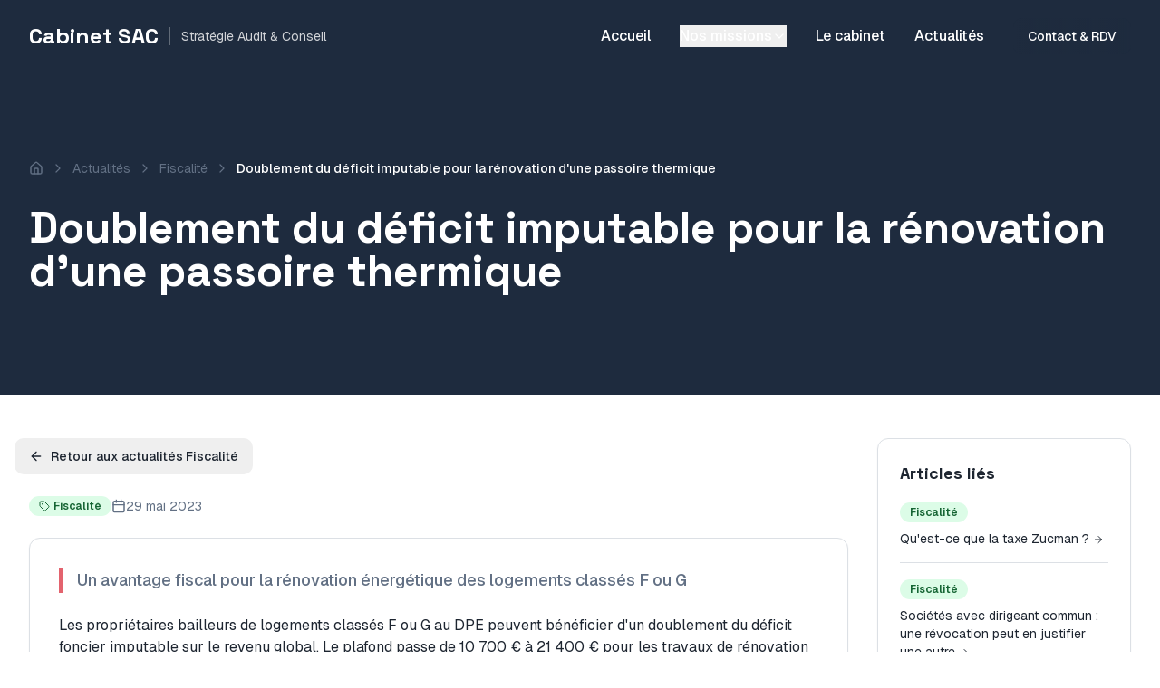

--- FILE ---
content_type: text/html
request_url: https://cabinet-sac.fr/actualite-finance/fiscalite/230529-doublement-deficit-imputable-renovation-d-une-passoire-thermique
body_size: 2087
content:
<!doctype html>
<html lang="fr">
  <head>
    <meta charset="UTF-8" />
    <meta name="viewport" content="width=device-width, initial-scale=1.0" />
    
    <!-- Preconnect to Google Fonts for faster loading -->
    <link rel="preconnect" href="https://fonts.googleapis.com" />
    <link rel="preconnect" href="https://fonts.gstatic.com" crossorigin />
    
    <!-- Load Google Fonts with display=swap for non-blocking render -->
    <link rel="preload" as="style" href="https://fonts.googleapis.com/css2?family=Geist:wght@300;400;500;600;700&family=Space+Grotesk:wght@400;500;600;700&display=swap" />
    <link rel="stylesheet" href="https://fonts.googleapis.com/css2?family=Geist:wght@300;400;500;600;700&family=Space+Grotesk:wght@400;500;600;700&display=swap" media="print" onload="this.media='all'" />
    <noscript><link rel="stylesheet" href="https://fonts.googleapis.com/css2?family=Geist:wght@300;400;500;600;700&family=Space+Grotesk:wght@400;500;600;700&display=swap" /></noscript>
    
    <link rel="icon" type="image/x-icon" href="/favicon.ico" />
    <link rel="apple-touch-icon" href="/favicon.ico" />
    <title>Cabinet SAC - Expert Comptable & Commissaire aux Comptes Paris Albi | Audit RSE CSRD</title>
    <meta name="description" content="Expert comptable et commissaire aux comptes à Paris 9 et Albi. Spécialiste audit RSE CSRD, évaluation d'entreprise, conseil stratégique. Accompagnement PME ETI startups. 20 ans d'expérience. Visa durabilité CNCC." />
    <meta name="author" content="Cabinet Stratégie Audit & Conseil" />
    <meta name="keywords" content="expert comptable Paris 9, commissaire aux comptes Paris, expert comptable Albi, expert comptable Toulouse, audit RSE, CSRD, audit durabilité, commissaire aux comptes Île-de-France, cabinet comptable Occitanie, évaluation entreprise Paris, conseil fiscal Paris, expertise comptable startup, commissaire transformation, due diligence, levée de fonds, business plan, création entreprise Paris, comptable LMNP, expert comptable association" />
    <link rel="canonical" href="https://cabinet-sac.fr/" />
    
    <!-- Geo Tags Multi-localisation -->
    <meta name="geo.region" content="FR-75;FR-81" />
    <meta name="geo.placename" content="Paris, Albi" />
    <meta name="geo.position" content="48.8738;2.3284" />
    <meta name="ICBM" content="48.8738, 2.3284" />
    <meta name="geo.position.albi" content="43.9291;2.1481" />
    <meta name="ICBM.albi" content="43.9291, 2.1481" />

    <meta property="og:title" content="Cabinet SAC - Expert Comptable Paris Albi | Audit RSE CSRD" />
    <meta property="og:description" content="Expert comptable et commissaire aux comptes à Paris 9 et Albi. Spécialiste audit RSE CSRD, évaluation entreprise, conseil stratégique PME ETI. Visa durabilité." />
    <meta property="og:type" content="website" />
    <meta property="og:url" content="https://cabinet-sac.fr/" />
    <meta property="og:locale" content="fr_FR" />
    <meta property="og:site_name" content="Cabinet SAC - Stratégie Audit & Conseil" />
    <meta property="og:image" content="https://cabinet-sac.fr/img/strategie-audit-conseil-logo-web-transparent-black.png" />
    <meta property="og:image:width" content="1200" />
    <meta property="og:image:height" content="630" />

    <meta name="twitter:card" content="summary_large_image" />
    <meta name="twitter:site" content="@Cabinet_SAC" />
    <meta name="twitter:title" content="Cabinet SAC - Expert Comptable Paris Albi | Audit RSE CSRD" />
    <meta name="twitter:description" content="Expert comptable et CAC à Paris 9 et Albi. Spécialiste audit RSE CSRD, évaluation entreprise, conseil stratégique. Visa durabilité CNCC." />
    <meta name="twitter:image" content="https://cabinet-sac.fr/img/strategie-audit-conseil-logo-web-transparent-black.png" />
    
    <!-- Schema.org for Google - Organisation principale -->
    <script type="application/ld+json">
    {
      "@context": "https://schema.org",
      "@type": "ProfessionalService",
      "@id": "https://cabinet-sac.fr/#organization",
      "name": "Cabinet SAC - Stratégie Audit & Conseil",
      "alternateName": ["Cabinet SAC", "SAC Paris", "SAC Albi"],
      "description": "Cabinet d'expert comptable et commissaire aux comptes à Paris et Albi. 20 ans d'expérience, spécialiste RSE, audit durabilité CSRD et évaluation d'entreprise. Accompagnement PME, ETI, startups.",
      "url": "https://cabinet-sac.fr",
      "logo": "https://cabinet-sac.fr/img/strategie-audit-conseil-logo-web-transparent-black.png",
      "image": "https://cabinet-sac.fr/img/strategie-audit-conseil-logo-web-transparent-black.png",
      "priceRange": "€€",
      "aggregateRating": {
        "@type": "AggregateRating",
        "ratingValue": "5",
        "reviewCount": "16",
        "bestRating": "5"
      },
      "founder": {
        "@type": "Person",
        "name": "Émilie Doyen-Proudom",
        "jobTitle": "Expert-Comptable & Commissaire aux Comptes",
        "alumniOf": "HEC Paris"
      },
      "sameAs": [
        "https://www.linkedin.com/company/Cabinet-SAC",
        "https://www.facebook.com/CabinetSAC",
        "https://twitter.com/Cabinet_SAC",
        "https://instagram.com/strategie.audit.conseil"
      ],
      "knowsAbout": ["Expertise Comptable", "Commissariat aux Comptes", "Audit RSE", "CSRD", "Évaluation d'entreprise", "Conseil stratégique", "Gestion sociale", "Audit financier", "Due diligence"],
      "areaServed": [
        {"@type": "City", "name": "Paris"},
        {"@type": "City", "name": "Albi"},
        {"@type": "City", "name": "Toulouse"},
        {"@type": "AdministrativeArea", "name": "Île-de-France"},
        {"@type": "AdministrativeArea", "name": "Occitanie"},
        {"@type": "Country", "name": "France"}
      ],
      "hasOfferCatalog": {
        "@type": "OfferCatalog",
        "name": "Services d'expertise comptable et commissariat aux comptes",
        "itemListElement": [
          {"@type": "Offer", "itemOffered": {"@type": "Service", "name": "Expertise Comptable", "description": "Tenue comptable, déclarations fiscales, conseil"}},
          {"@type": "Offer", "itemOffered": {"@type": "Service", "name": "Commissariat aux Comptes", "description": "Audit légal des comptes annuels"}},
          {"@type": "Offer", "itemOffered": {"@type": "Service", "name": "Audit RSE et CSRD", "description": "Audit durabilité, reporting ESG, certification CSRD"}},
          {"@type": "Offer", "itemOffered": {"@type": "Service", "name": "Évaluation d'entreprise", "description": "Valorisation, due diligence, cession-acquisition"}},
          {"@type": "Offer", "itemOffered": {"@type": "Service", "name": "Gestion Sociale et RH", "description": "Paie, contrats, déclarations sociales"}},
          {"@type": "Offer", "itemOffered": {"@type": "Service", "name": "Conseil Stratégique", "description": "Business plan, levée de fonds, restructuration"}}
        ]
      },
      "subOrganization": [
        {
          "@type": "LocalBusiness",
          "@id": "https://cabinet-sac.fr/cabinet/expert-comptable-paris#localbusiness",
          "name": "Cabinet SAC Paris",
          "telephone": "+33980393299",
          "email": "paris@cabinet-sac.fr",
          "address": {
            "@type": "PostalAddress",
            "streetAddress": "Rue des Mathurins",
            "addressLocality": "Paris",
            "addressRegion": "Île-de-France",
            "postalCode": "75009",
            "addressCountry": "FR"
          },
          "geo": {
            "@type": "GeoCoordinates",
            "latitude": "48.8738",
            "longitude": "2.3284"
          },
          "openingHoursSpecification": {
            "@type": "OpeningHoursSpecification",
            "dayOfWeek": ["Monday", "Tuesday", "Wednesday", "Thursday", "Friday"],
            "opens": "09:00",
            "closes": "18:00"
          }
        },
        {
          "@type": "LocalBusiness",
          "@id": "https://cabinet-sac.fr/cabinet/expert-comptable-albi#localbusiness",
          "name": "Cabinet SAC Albi",
          "telephone": "+33564720484",
          "email": "albi@cabinet-sac.fr",
          "address": {
            "@type": "PostalAddress",
            "streetAddress": "5 Rue Gabriel Pech",
            "addressLocality": "Albi",
            "addressRegion": "Occitanie",
            "postalCode": "81000",
            "addressCountry": "FR"
          },
          "geo": {
            "@type": "GeoCoordinates",
            "latitude": "43.9291",
            "longitude": "2.1481"
          },
          "openingHoursSpecification": {
            "@type": "OpeningHoursSpecification",
            "dayOfWeek": ["Monday", "Tuesday", "Wednesday", "Thursday", "Friday"],
            "opens": "09:00",
            "closes": "18:00"
          }
        }
      ]
    }
    </script>
    <script type="module" crossorigin src="/assets/index-CpRNfh2c.js"></script>
    <link rel="stylesheet" crossorigin href="/assets/index-a4VQOU2o.css">
  </head>

  <body>
    <div id="root"></div>
  </body>
</html>

--- FILE ---
content_type: text/javascript
request_url: https://cabinet-sac.fr/assets/index-CpRNfh2c.js
body_size: 121145
content:
const __vite__mapDeps=(i,m=__vite__mapDeps,d=(m.f||(m.f=["assets/Contact-CibOW4Lf.js","assets/PageLayout-DfJcnWvp.js","assets/CabinetIndex-C7xQaht4.js","assets/CallToAction-DgvWT1TA.js","assets/fondatrice-emilie-doyen-9kosAyu4.js","assets/CabinetParis-Dq5Rh8vH.js","assets/circle-check-big-azuFPdko.js","assets/CabinetAlbi-C85LKqMt.js","assets/ExpertComptable-DniC3FYA.js","assets/hero-accounting-0x9bOSuc.js","assets/CreationEntreprisePage-CIvJji99.js","assets/LocationMeublePage-BJGhw7wr.js","assets/GestionSocialeRH-DR52H7A0.js","assets/CommissaireAuxComptes-CZxPgMUd.js","assets/AuditRSE-xbJgXMhq.js","assets/OperationsCapital-DADgb9Fb.js","assets/ConseilStrategie-CQOocKbI.js","assets/EvaluationCession-BZA4oq4G.js","assets/BlogIndex-CACcqUMe.js","assets/badge-BDYXjcZf.js","assets/BlogCategory-Dsq2OTpD.js","assets/ArticlePage-DDrcss9n.js","assets/tag-C2CskIzJ.js","assets/LoiFinance2023-DQABvRY8.js","assets/financial-tech-CmvndUTM.js","assets/CfeCotisation-CRaxxrBe.js","assets/consultation-vPV_prM4.js","assets/CreationEntreprise-BTHXcQDM.js","assets/LocationMeublee-DBIThkX0.js"])))=>i.map(i=>d[i]);
var Iv=Object.defineProperty;var sd=e=>{throw TypeError(e)};var Dv=(e,t,n)=>t in e?Iv(e,t,{enumerable:!0,configurable:!0,writable:!0,value:n}):e[t]=n;var Ht=(e,t,n)=>Dv(e,typeof t!="symbol"?t+"":t,n),Ma=(e,t,n)=>t.has(e)||sd("Cannot "+n);var k=(e,t,n)=>(Ma(e,t,"read from private field"),n?n.call(e):t.get(e)),ee=(e,t,n)=>t.has(e)?sd("Cannot add the same private member more than once"):t instanceof WeakSet?t.add(e):t.set(e,n),H=(e,t,n,r)=>(Ma(e,t,"write to private field"),r?r.call(e,n):t.set(e,n),n),Re=(e,t,n)=>(Ma(e,t,"access private method"),n);var Ms=(e,t,n,r)=>({set _(i){H(e,t,i,n)},get _(){return k(e,t,r)}});function Fv(e,t){for(var n=0;n<t.length;n++){const r=t[n];if(typeof r!="string"&&!Array.isArray(r)){for(const i in r)if(i!=="default"&&!(i in e)){const s=Object.getOwnPropertyDescriptor(r,i);s&&Object.defineProperty(e,i,s.get?s:{enumerable:!0,get:()=>r[i]})}}}return Object.freeze(Object.defineProperty(e,Symbol.toStringTag,{value:"Module"}))}(function(){const t=document.createElement("link").relList;if(t&&t.supports&&t.supports("modulepreload"))return;for(const i of document.querySelectorAll('link[rel="modulepreload"]'))r(i);new MutationObserver(i=>{for(const s of i)if(s.type==="childList")for(const o of s.addedNodes)o.tagName==="LINK"&&o.rel==="modulepreload"&&r(o)}).observe(document,{childList:!0,subtree:!0});function n(i){const s={};return i.integrity&&(s.integrity=i.integrity),i.referrerPolicy&&(s.referrerPolicy=i.referrerPolicy),i.crossOrigin==="use-credentials"?s.credentials="include":i.crossOrigin==="anonymous"?s.credentials="omit":s.credentials="same-origin",s}function r(i){if(i.ep)return;i.ep=!0;const s=n(i);fetch(i.href,s)}})();function Ss(e){return e&&e.__esModule&&Object.prototype.hasOwnProperty.call(e,"default")?e.default:e}var wp={exports:{}},na={},bp={exports:{}},Y={};/**
 * @license React
 * react.production.min.js
 *
 * Copyright (c) Facebook, Inc. and its affiliates.
 *
 * This source code is licensed under the MIT license found in the
 * LICENSE file in the root directory of this source tree.
 */var Es=Symbol.for("react.element"),zv=Symbol.for("react.portal"),$v=Symbol.for("react.fragment"),Uv=Symbol.for("react.strict_mode"),Bv=Symbol.for("react.profiler"),Vv=Symbol.for("react.provider"),Hv=Symbol.for("react.context"),qv=Symbol.for("react.forward_ref"),Wv=Symbol.for("react.suspense"),Qv=Symbol.for("react.memo"),Kv=Symbol.for("react.lazy"),od=Symbol.iterator;function Gv(e){return e===null||typeof e!="object"?null:(e=od&&e[od]||e["@@iterator"],typeof e=="function"?e:null)}var Cp={isMounted:function(){return!1},enqueueForceUpdate:function(){},enqueueReplaceState:function(){},enqueueSetState:function(){}},Sp=Object.assign,Ep={};function gi(e,t,n){this.props=e,this.context=t,this.refs=Ep,this.updater=n||Cp}gi.prototype.isReactComponent={};gi.prototype.setState=function(e,t){if(typeof e!="object"&&typeof e!="function"&&e!=null)throw Error("setState(...): takes an object of state variables to update or a function which returns an object of state variables.");this.updater.enqueueSetState(this,e,t,"setState")};gi.prototype.forceUpdate=function(e){this.updater.enqueueForceUpdate(this,e,"forceUpdate")};function jp(){}jp.prototype=gi.prototype;function Ou(e,t,n){this.props=e,this.context=t,this.refs=Ep,this.updater=n||Cp}var Lu=Ou.prototype=new jp;Lu.constructor=Ou;Sp(Lu,gi.prototype);Lu.isPureReactComponent=!0;var ad=Array.isArray,kp=Object.prototype.hasOwnProperty,Mu={current:null},Tp={key:!0,ref:!0,__self:!0,__source:!0};function Pp(e,t,n){var r,i={},s=null,o=null;if(t!=null)for(r in t.ref!==void 0&&(o=t.ref),t.key!==void 0&&(s=""+t.key),t)kp.call(t,r)&&!Tp.hasOwnProperty(r)&&(i[r]=t[r]);var a=arguments.length-2;if(a===1)i.children=n;else if(1<a){for(var l=Array(a),c=0;c<a;c++)l[c]=arguments[c+2];i.children=l}if(e&&e.defaultProps)for(r in a=e.defaultProps,a)i[r]===void 0&&(i[r]=a[r]);return{$$typeof:Es,type:e,key:s,ref:o,props:i,_owner:Mu.current}}function Yv(e,t){return{$$typeof:Es,type:e.type,key:t,ref:e.ref,props:e.props,_owner:e._owner}}function Iu(e){return typeof e=="object"&&e!==null&&e.$$typeof===Es}function Xv(e){var t={"=":"=0",":":"=2"};return"$"+e.replace(/[=:]/g,function(n){return t[n]})}var ld=/\/+/g;function Ia(e,t){return typeof e=="object"&&e!==null&&e.key!=null?Xv(""+e.key):t.toString(36)}function so(e,t,n,r,i){var s=typeof e;(s==="undefined"||s==="boolean")&&(e=null);var o=!1;if(e===null)o=!0;else switch(s){case"string":case"number":o=!0;break;case"object":switch(e.$$typeof){case Es:case zv:o=!0}}if(o)return o=e,i=i(o),e=r===""?"."+Ia(o,0):r,ad(i)?(n="",e!=null&&(n=e.replace(ld,"$&/")+"/"),so(i,t,n,"",function(c){return c})):i!=null&&(Iu(i)&&(i=Yv(i,n+(!i.key||o&&o.key===i.key?"":(""+i.key).replace(ld,"$&/")+"/")+e)),t.push(i)),1;if(o=0,r=r===""?".":r+":",ad(e))for(var a=0;a<e.length;a++){s=e[a];var l=r+Ia(s,a);o+=so(s,t,n,l,i)}else if(l=Gv(e),typeof l=="function")for(e=l.call(e),a=0;!(s=e.next()).done;)s=s.value,l=r+Ia(s,a++),o+=so(s,t,n,l,i);else if(s==="object")throw t=String(e),Error("Objects are not valid as a React child (found: "+(t==="[object Object]"?"object with keys {"+Object.keys(e).join(", ")+"}":t)+"). If you meant to render a collection of children, use an array instead.");return o}function Is(e,t,n){if(e==null)return e;var r=[],i=0;return so(e,r,"","",function(s){return t.call(n,s,i++)}),r}function Zv(e){if(e._status===-1){var t=e._result;t=t(),t.then(function(n){(e._status===0||e._status===-1)&&(e._status=1,e._result=n)},function(n){(e._status===0||e._status===-1)&&(e._status=2,e._result=n)}),e._status===-1&&(e._status=0,e._result=t)}if(e._status===1)return e._result.default;throw e._result}var $e={current:null},oo={transition:null},Jv={ReactCurrentDispatcher:$e,ReactCurrentBatchConfig:oo,ReactCurrentOwner:Mu};function Np(){throw Error("act(...) is not supported in production builds of React.")}Y.Children={map:Is,forEach:function(e,t,n){Is(e,function(){t.apply(this,arguments)},n)},count:function(e){var t=0;return Is(e,function(){t++}),t},toArray:function(e){return Is(e,function(t){return t})||[]},only:function(e){if(!Iu(e))throw Error("React.Children.only expected to receive a single React element child.");return e}};Y.Component=gi;Y.Fragment=$v;Y.Profiler=Bv;Y.PureComponent=Ou;Y.StrictMode=Uv;Y.Suspense=Wv;Y.__SECRET_INTERNALS_DO_NOT_USE_OR_YOU_WILL_BE_FIRED=Jv;Y.act=Np;Y.cloneElement=function(e,t,n){if(e==null)throw Error("React.cloneElement(...): The argument must be a React element, but you passed "+e+".");var r=Sp({},e.props),i=e.key,s=e.ref,o=e._owner;if(t!=null){if(t.ref!==void 0&&(s=t.ref,o=Mu.current),t.key!==void 0&&(i=""+t.key),e.type&&e.type.defaultProps)var a=e.type.defaultProps;for(l in t)kp.call(t,l)&&!Tp.hasOwnProperty(l)&&(r[l]=t[l]===void 0&&a!==void 0?a[l]:t[l])}var l=arguments.length-2;if(l===1)r.children=n;else if(1<l){a=Array(l);for(var c=0;c<l;c++)a[c]=arguments[c+2];r.children=a}return{$$typeof:Es,type:e.type,key:i,ref:s,props:r,_owner:o}};Y.createContext=function(e){return e={$$typeof:Hv,_currentValue:e,_currentValue2:e,_threadCount:0,Provider:null,Consumer:null,_defaultValue:null,_globalName:null},e.Provider={$$typeof:Vv,_context:e},e.Consumer=e};Y.createElement=Pp;Y.createFactory=function(e){var t=Pp.bind(null,e);return t.type=e,t};Y.createRef=function(){return{current:null}};Y.forwardRef=function(e){return{$$typeof:qv,render:e}};Y.isValidElement=Iu;Y.lazy=function(e){return{$$typeof:Kv,_payload:{_status:-1,_result:e},_init:Zv}};Y.memo=function(e,t){return{$$typeof:Qv,type:e,compare:t===void 0?null:t}};Y.startTransition=function(e){var t=oo.transition;oo.transition={};try{e()}finally{oo.transition=t}};Y.unstable_act=Np;Y.useCallback=function(e,t){return $e.current.useCallback(e,t)};Y.useContext=function(e){return $e.current.useContext(e)};Y.useDebugValue=function(){};Y.useDeferredValue=function(e){return $e.current.useDeferredValue(e)};Y.useEffect=function(e,t){return $e.current.useEffect(e,t)};Y.useId=function(){return $e.current.useId()};Y.useImperativeHandle=function(e,t,n){return $e.current.useImperativeHandle(e,t,n)};Y.useInsertionEffect=function(e,t){return $e.current.useInsertionEffect(e,t)};Y.useLayoutEffect=function(e,t){return $e.current.useLayoutEffect(e,t)};Y.useMemo=function(e,t){return $e.current.useMemo(e,t)};Y.useReducer=function(e,t,n){return $e.current.useReducer(e,t,n)};Y.useRef=function(e){return $e.current.useRef(e)};Y.useState=function(e){return $e.current.useState(e)};Y.useSyncExternalStore=function(e,t,n){return $e.current.useSyncExternalStore(e,t,n)};Y.useTransition=function(){return $e.current.useTransition()};Y.version="18.3.1";bp.exports=Y;var y=bp.exports;const A=Ss(y),Rp=Fv({__proto__:null,default:A},[y]);/**
 * @license React
 * react-jsx-runtime.production.min.js
 *
 * Copyright (c) Facebook, Inc. and its affiliates.
 *
 * This source code is licensed under the MIT license found in the
 * LICENSE file in the root directory of this source tree.
 */var ey=y,ty=Symbol.for("react.element"),ny=Symbol.for("react.fragment"),ry=Object.prototype.hasOwnProperty,iy=ey.__SECRET_INTERNALS_DO_NOT_USE_OR_YOU_WILL_BE_FIRED.ReactCurrentOwner,sy={key:!0,ref:!0,__self:!0,__source:!0};function Ap(e,t,n){var r,i={},s=null,o=null;n!==void 0&&(s=""+n),t.key!==void 0&&(s=""+t.key),t.ref!==void 0&&(o=t.ref);for(r in t)ry.call(t,r)&&!sy.hasOwnProperty(r)&&(i[r]=t[r]);if(e&&e.defaultProps)for(r in t=e.defaultProps,t)i[r]===void 0&&(i[r]=t[r]);return{$$typeof:ty,type:e,key:s,ref:o,props:i,_owner:iy.current}}na.Fragment=ny;na.jsx=Ap;na.jsxs=Ap;wp.exports=na;var u=wp.exports,_p={exports:{}},nt={},Op={exports:{}},Lp={};/**
 * @license React
 * scheduler.production.min.js
 *
 * Copyright (c) Facebook, Inc. and its affiliates.
 *
 * This source code is licensed under the MIT license found in the
 * LICENSE file in the root directory of this source tree.
 */(function(e){function t(T,P){var I=T.length;T.push(P);e:for(;0<I;){var W=I-1>>>1,$=T[W];if(0<i($,P))T[W]=P,T[I]=$,I=W;else break e}}function n(T){return T.length===0?null:T[0]}function r(T){if(T.length===0)return null;var P=T[0],I=T.pop();if(I!==P){T[0]=I;e:for(var W=0,$=T.length,G=$>>>1;W<G;){var Z=2*(W+1)-1,xe=T[Z],Ne=Z+1,te=T[Ne];if(0>i(xe,I))Ne<$&&0>i(te,xe)?(T[W]=te,T[Ne]=I,W=Ne):(T[W]=xe,T[Z]=I,W=Z);else if(Ne<$&&0>i(te,I))T[W]=te,T[Ne]=I,W=Ne;else break e}}return P}function i(T,P){var I=T.sortIndex-P.sortIndex;return I!==0?I:T.id-P.id}if(typeof performance=="object"&&typeof performance.now=="function"){var s=performance;e.unstable_now=function(){return s.now()}}else{var o=Date,a=o.now();e.unstable_now=function(){return o.now()-a}}var l=[],c=[],d=1,f=null,m=3,p=!1,b=!1,x=!1,w=typeof setTimeout=="function"?setTimeout:null,g=typeof clearTimeout=="function"?clearTimeout:null,h=typeof setImmediate<"u"?setImmediate:null;typeof navigator<"u"&&navigator.scheduling!==void 0&&navigator.scheduling.isInputPending!==void 0&&navigator.scheduling.isInputPending.bind(navigator.scheduling);function v(T){for(var P=n(c);P!==null;){if(P.callback===null)r(c);else if(P.startTime<=T)r(c),P.sortIndex=P.expirationTime,t(l,P);else break;P=n(c)}}function C(T){if(x=!1,v(T),!b)if(n(l)!==null)b=!0,B(S);else{var P=n(c);P!==null&&q(C,P.startTime-T)}}function S(T,P){b=!1,x&&(x=!1,g(N),N=-1),p=!0;var I=m;try{for(v(P),f=n(l);f!==null&&(!(f.expirationTime>P)||T&&!U());){var W=f.callback;if(typeof W=="function"){f.callback=null,m=f.priorityLevel;var $=W(f.expirationTime<=P);P=e.unstable_now(),typeof $=="function"?f.callback=$:f===n(l)&&r(l),v(P)}else r(l);f=n(l)}if(f!==null)var G=!0;else{var Z=n(c);Z!==null&&q(C,Z.startTime-P),G=!1}return G}finally{f=null,m=I,p=!1}}var E=!1,j=null,N=-1,L=5,O=-1;function U(){return!(e.unstable_now()-O<L)}function F(){if(j!==null){var T=e.unstable_now();O=T;var P=!0;try{P=j(!0,T)}finally{P?K():(E=!1,j=null)}}else E=!1}var K;if(typeof h=="function")K=function(){h(F)};else if(typeof MessageChannel<"u"){var M=new MessageChannel,X=M.port2;M.port1.onmessage=F,K=function(){X.postMessage(null)}}else K=function(){w(F,0)};function B(T){j=T,E||(E=!0,K())}function q(T,P){N=w(function(){T(e.unstable_now())},P)}e.unstable_IdlePriority=5,e.unstable_ImmediatePriority=1,e.unstable_LowPriority=4,e.unstable_NormalPriority=3,e.unstable_Profiling=null,e.unstable_UserBlockingPriority=2,e.unstable_cancelCallback=function(T){T.callback=null},e.unstable_continueExecution=function(){b||p||(b=!0,B(S))},e.unstable_forceFrameRate=function(T){0>T||125<T?console.error("forceFrameRate takes a positive int between 0 and 125, forcing frame rates higher than 125 fps is not supported"):L=0<T?Math.floor(1e3/T):5},e.unstable_getCurrentPriorityLevel=function(){return m},e.unstable_getFirstCallbackNode=function(){return n(l)},e.unstable_next=function(T){switch(m){case 1:case 2:case 3:var P=3;break;default:P=m}var I=m;m=P;try{return T()}finally{m=I}},e.unstable_pauseExecution=function(){},e.unstable_requestPaint=function(){},e.unstable_runWithPriority=function(T,P){switch(T){case 1:case 2:case 3:case 4:case 5:break;default:T=3}var I=m;m=T;try{return P()}finally{m=I}},e.unstable_scheduleCallback=function(T,P,I){var W=e.unstable_now();switch(typeof I=="object"&&I!==null?(I=I.delay,I=typeof I=="number"&&0<I?W+I:W):I=W,T){case 1:var $=-1;break;case 2:$=250;break;case 5:$=1073741823;break;case 4:$=1e4;break;default:$=5e3}return $=I+$,T={id:d++,callback:P,priorityLevel:T,startTime:I,expirationTime:$,sortIndex:-1},I>W?(T.sortIndex=I,t(c,T),n(l)===null&&T===n(c)&&(x?(g(N),N=-1):x=!0,q(C,I-W))):(T.sortIndex=$,t(l,T),b||p||(b=!0,B(S))),T},e.unstable_shouldYield=U,e.unstable_wrapCallback=function(T){var P=m;return function(){var I=m;m=P;try{return T.apply(this,arguments)}finally{m=I}}}})(Lp);Op.exports=Lp;var oy=Op.exports;/**
 * @license React
 * react-dom.production.min.js
 *
 * Copyright (c) Facebook, Inc. and its affiliates.
 *
 * This source code is licensed under the MIT license found in the
 * LICENSE file in the root directory of this source tree.
 */var ay=y,tt=oy;function R(e){for(var t="https://reactjs.org/docs/error-decoder.html?invariant="+e,n=1;n<arguments.length;n++)t+="&args[]="+encodeURIComponent(arguments[n]);return"Minified React error #"+e+"; visit "+t+" for the full message or use the non-minified dev environment for full errors and additional helpful warnings."}var Mp=new Set,Zi={};function xr(e,t){ai(e,t),ai(e+"Capture",t)}function ai(e,t){for(Zi[e]=t,e=0;e<t.length;e++)Mp.add(t[e])}var Jt=!(typeof window>"u"||typeof window.document>"u"||typeof window.document.createElement>"u"),bl=Object.prototype.hasOwnProperty,ly=/^[:A-Z_a-z\u00C0-\u00D6\u00D8-\u00F6\u00F8-\u02FF\u0370-\u037D\u037F-\u1FFF\u200C-\u200D\u2070-\u218F\u2C00-\u2FEF\u3001-\uD7FF\uF900-\uFDCF\uFDF0-\uFFFD][:A-Z_a-z\u00C0-\u00D6\u00D8-\u00F6\u00F8-\u02FF\u0370-\u037D\u037F-\u1FFF\u200C-\u200D\u2070-\u218F\u2C00-\u2FEF\u3001-\uD7FF\uF900-\uFDCF\uFDF0-\uFFFD\-.0-9\u00B7\u0300-\u036F\u203F-\u2040]*$/,ud={},cd={};function uy(e){return bl.call(cd,e)?!0:bl.call(ud,e)?!1:ly.test(e)?cd[e]=!0:(ud[e]=!0,!1)}function cy(e,t,n,r){if(n!==null&&n.type===0)return!1;switch(typeof t){case"function":case"symbol":return!0;case"boolean":return r?!1:n!==null?!n.acceptsBooleans:(e=e.toLowerCase().slice(0,5),e!=="data-"&&e!=="aria-");default:return!1}}function dy(e,t,n,r){if(t===null||typeof t>"u"||cy(e,t,n,r))return!0;if(r)return!1;if(n!==null)switch(n.type){case 3:return!t;case 4:return t===!1;case 5:return isNaN(t);case 6:return isNaN(t)||1>t}return!1}function Ue(e,t,n,r,i,s,o){this.acceptsBooleans=t===2||t===3||t===4,this.attributeName=r,this.attributeNamespace=i,this.mustUseProperty=n,this.propertyName=e,this.type=t,this.sanitizeURL=s,this.removeEmptyString=o}var Pe={};"children dangerouslySetInnerHTML defaultValue defaultChecked innerHTML suppressContentEditableWarning suppressHydrationWarning style".split(" ").forEach(function(e){Pe[e]=new Ue(e,0,!1,e,null,!1,!1)});[["acceptCharset","accept-charset"],["className","class"],["htmlFor","for"],["httpEquiv","http-equiv"]].forEach(function(e){var t=e[0];Pe[t]=new Ue(t,1,!1,e[1],null,!1,!1)});["contentEditable","draggable","spellCheck","value"].forEach(function(e){Pe[e]=new Ue(e,2,!1,e.toLowerCase(),null,!1,!1)});["autoReverse","externalResourcesRequired","focusable","preserveAlpha"].forEach(function(e){Pe[e]=new Ue(e,2,!1,e,null,!1,!1)});"allowFullScreen async autoFocus autoPlay controls default defer disabled disablePictureInPicture disableRemotePlayback formNoValidate hidden loop noModule noValidate open playsInline readOnly required reversed scoped seamless itemScope".split(" ").forEach(function(e){Pe[e]=new Ue(e,3,!1,e.toLowerCase(),null,!1,!1)});["checked","multiple","muted","selected"].forEach(function(e){Pe[e]=new Ue(e,3,!0,e,null,!1,!1)});["capture","download"].forEach(function(e){Pe[e]=new Ue(e,4,!1,e,null,!1,!1)});["cols","rows","size","span"].forEach(function(e){Pe[e]=new Ue(e,6,!1,e,null,!1,!1)});["rowSpan","start"].forEach(function(e){Pe[e]=new Ue(e,5,!1,e.toLowerCase(),null,!1,!1)});var Du=/[\-:]([a-z])/g;function Fu(e){return e[1].toUpperCase()}"accent-height alignment-baseline arabic-form baseline-shift cap-height clip-path clip-rule color-interpolation color-interpolation-filters color-profile color-rendering dominant-baseline enable-background fill-opacity fill-rule flood-color flood-opacity font-family font-size font-size-adjust font-stretch font-style font-variant font-weight glyph-name glyph-orientation-horizontal glyph-orientation-vertical horiz-adv-x horiz-origin-x image-rendering letter-spacing lighting-color marker-end marker-mid marker-start overline-position overline-thickness paint-order panose-1 pointer-events rendering-intent shape-rendering stop-color stop-opacity strikethrough-position strikethrough-thickness stroke-dasharray stroke-dashoffset stroke-linecap stroke-linejoin stroke-miterlimit stroke-opacity stroke-width text-anchor text-decoration text-rendering underline-position underline-thickness unicode-bidi unicode-range units-per-em v-alphabetic v-hanging v-ideographic v-mathematical vector-effect vert-adv-y vert-origin-x vert-origin-y word-spacing writing-mode xmlns:xlink x-height".split(" ").forEach(function(e){var t=e.replace(Du,Fu);Pe[t]=new Ue(t,1,!1,e,null,!1,!1)});"xlink:actuate xlink:arcrole xlink:role xlink:show xlink:title xlink:type".split(" ").forEach(function(e){var t=e.replace(Du,Fu);Pe[t]=new Ue(t,1,!1,e,"http://www.w3.org/1999/xlink",!1,!1)});["xml:base","xml:lang","xml:space"].forEach(function(e){var t=e.replace(Du,Fu);Pe[t]=new Ue(t,1,!1,e,"http://www.w3.org/XML/1998/namespace",!1,!1)});["tabIndex","crossOrigin"].forEach(function(e){Pe[e]=new Ue(e,1,!1,e.toLowerCase(),null,!1,!1)});Pe.xlinkHref=new Ue("xlinkHref",1,!1,"xlink:href","http://www.w3.org/1999/xlink",!0,!1);["src","href","action","formAction"].forEach(function(e){Pe[e]=new Ue(e,1,!1,e.toLowerCase(),null,!0,!0)});function zu(e,t,n,r){var i=Pe.hasOwnProperty(t)?Pe[t]:null;(i!==null?i.type!==0:r||!(2<t.length)||t[0]!=="o"&&t[0]!=="O"||t[1]!=="n"&&t[1]!=="N")&&(dy(t,n,i,r)&&(n=null),r||i===null?uy(t)&&(n===null?e.removeAttribute(t):e.setAttribute(t,""+n)):i.mustUseProperty?e[i.propertyName]=n===null?i.type===3?!1:"":n:(t=i.attributeName,r=i.attributeNamespace,n===null?e.removeAttribute(t):(i=i.type,n=i===3||i===4&&n===!0?"":""+n,r?e.setAttributeNS(r,t,n):e.setAttribute(t,n))))}var on=ay.__SECRET_INTERNALS_DO_NOT_USE_OR_YOU_WILL_BE_FIRED,Ds=Symbol.for("react.element"),Rr=Symbol.for("react.portal"),Ar=Symbol.for("react.fragment"),$u=Symbol.for("react.strict_mode"),Cl=Symbol.for("react.profiler"),Ip=Symbol.for("react.provider"),Dp=Symbol.for("react.context"),Uu=Symbol.for("react.forward_ref"),Sl=Symbol.for("react.suspense"),El=Symbol.for("react.suspense_list"),Bu=Symbol.for("react.memo"),yn=Symbol.for("react.lazy"),Fp=Symbol.for("react.offscreen"),dd=Symbol.iterator;function ki(e){return e===null||typeof e!="object"?null:(e=dd&&e[dd]||e["@@iterator"],typeof e=="function"?e:null)}var pe=Object.assign,Da;function Fi(e){if(Da===void 0)try{throw Error()}catch(n){var t=n.stack.trim().match(/\n( *(at )?)/);Da=t&&t[1]||""}return`
`+Da+e}var Fa=!1;function za(e,t){if(!e||Fa)return"";Fa=!0;var n=Error.prepareStackTrace;Error.prepareStackTrace=void 0;try{if(t)if(t=function(){throw Error()},Object.defineProperty(t.prototype,"props",{set:function(){throw Error()}}),typeof Reflect=="object"&&Reflect.construct){try{Reflect.construct(t,[])}catch(c){var r=c}Reflect.construct(e,[],t)}else{try{t.call()}catch(c){r=c}e.call(t.prototype)}else{try{throw Error()}catch(c){r=c}e()}}catch(c){if(c&&r&&typeof c.stack=="string"){for(var i=c.stack.split(`
`),s=r.stack.split(`
`),o=i.length-1,a=s.length-1;1<=o&&0<=a&&i[o]!==s[a];)a--;for(;1<=o&&0<=a;o--,a--)if(i[o]!==s[a]){if(o!==1||a!==1)do if(o--,a--,0>a||i[o]!==s[a]){var l=`
`+i[o].replace(" at new "," at ");return e.displayName&&l.includes("<anonymous>")&&(l=l.replace("<anonymous>",e.displayName)),l}while(1<=o&&0<=a);break}}}finally{Fa=!1,Error.prepareStackTrace=n}return(e=e?e.displayName||e.name:"")?Fi(e):""}function fy(e){switch(e.tag){case 5:return Fi(e.type);case 16:return Fi("Lazy");case 13:return Fi("Suspense");case 19:return Fi("SuspenseList");case 0:case 2:case 15:return e=za(e.type,!1),e;case 11:return e=za(e.type.render,!1),e;case 1:return e=za(e.type,!0),e;default:return""}}function jl(e){if(e==null)return null;if(typeof e=="function")return e.displayName||e.name||null;if(typeof e=="string")return e;switch(e){case Ar:return"Fragment";case Rr:return"Portal";case Cl:return"Profiler";case $u:return"StrictMode";case Sl:return"Suspense";case El:return"SuspenseList"}if(typeof e=="object")switch(e.$$typeof){case Dp:return(e.displayName||"Context")+".Consumer";case Ip:return(e._context.displayName||"Context")+".Provider";case Uu:var t=e.render;return e=e.displayName,e||(e=t.displayName||t.name||"",e=e!==""?"ForwardRef("+e+")":"ForwardRef"),e;case Bu:return t=e.displayName||null,t!==null?t:jl(e.type)||"Memo";case yn:t=e._payload,e=e._init;try{return jl(e(t))}catch{}}return null}function py(e){var t=e.type;switch(e.tag){case 24:return"Cache";case 9:return(t.displayName||"Context")+".Consumer";case 10:return(t._context.displayName||"Context")+".Provider";case 18:return"DehydratedFragment";case 11:return e=t.render,e=e.displayName||e.name||"",t.displayName||(e!==""?"ForwardRef("+e+")":"ForwardRef");case 7:return"Fragment";case 5:return t;case 4:return"Portal";case 3:return"Root";case 6:return"Text";case 16:return jl(t);case 8:return t===$u?"StrictMode":"Mode";case 22:return"Offscreen";case 12:return"Profiler";case 21:return"Scope";case 13:return"Suspense";case 19:return"SuspenseList";case 25:return"TracingMarker";case 1:case 0:case 17:case 2:case 14:case 15:if(typeof t=="function")return t.displayName||t.name||null;if(typeof t=="string")return t}return null}function zn(e){switch(typeof e){case"boolean":case"number":case"string":case"undefined":return e;case"object":return e;default:return""}}function zp(e){var t=e.type;return(e=e.nodeName)&&e.toLowerCase()==="input"&&(t==="checkbox"||t==="radio")}function my(e){var t=zp(e)?"checked":"value",n=Object.getOwnPropertyDescriptor(e.constructor.prototype,t),r=""+e[t];if(!e.hasOwnProperty(t)&&typeof n<"u"&&typeof n.get=="function"&&typeof n.set=="function"){var i=n.get,s=n.set;return Object.defineProperty(e,t,{configurable:!0,get:function(){return i.call(this)},set:function(o){r=""+o,s.call(this,o)}}),Object.defineProperty(e,t,{enumerable:n.enumerable}),{getValue:function(){return r},setValue:function(o){r=""+o},stopTracking:function(){e._valueTracker=null,delete e[t]}}}}function Fs(e){e._valueTracker||(e._valueTracker=my(e))}function $p(e){if(!e)return!1;var t=e._valueTracker;if(!t)return!0;var n=t.getValue(),r="";return e&&(r=zp(e)?e.checked?"true":"false":e.value),e=r,e!==n?(t.setValue(e),!0):!1}function So(e){if(e=e||(typeof document<"u"?document:void 0),typeof e>"u")return null;try{return e.activeElement||e.body}catch{return e.body}}function kl(e,t){var n=t.checked;return pe({},t,{defaultChecked:void 0,defaultValue:void 0,value:void 0,checked:n??e._wrapperState.initialChecked})}function fd(e,t){var n=t.defaultValue==null?"":t.defaultValue,r=t.checked!=null?t.checked:t.defaultChecked;n=zn(t.value!=null?t.value:n),e._wrapperState={initialChecked:r,initialValue:n,controlled:t.type==="checkbox"||t.type==="radio"?t.checked!=null:t.value!=null}}function Up(e,t){t=t.checked,t!=null&&zu(e,"checked",t,!1)}function Tl(e,t){Up(e,t);var n=zn(t.value),r=t.type;if(n!=null)r==="number"?(n===0&&e.value===""||e.value!=n)&&(e.value=""+n):e.value!==""+n&&(e.value=""+n);else if(r==="submit"||r==="reset"){e.removeAttribute("value");return}t.hasOwnProperty("value")?Pl(e,t.type,n):t.hasOwnProperty("defaultValue")&&Pl(e,t.type,zn(t.defaultValue)),t.checked==null&&t.defaultChecked!=null&&(e.defaultChecked=!!t.defaultChecked)}function pd(e,t,n){if(t.hasOwnProperty("value")||t.hasOwnProperty("defaultValue")){var r=t.type;if(!(r!=="submit"&&r!=="reset"||t.value!==void 0&&t.value!==null))return;t=""+e._wrapperState.initialValue,n||t===e.value||(e.value=t),e.defaultValue=t}n=e.name,n!==""&&(e.name=""),e.defaultChecked=!!e._wrapperState.initialChecked,n!==""&&(e.name=n)}function Pl(e,t,n){(t!=="number"||So(e.ownerDocument)!==e)&&(n==null?e.defaultValue=""+e._wrapperState.initialValue:e.defaultValue!==""+n&&(e.defaultValue=""+n))}var zi=Array.isArray;function Br(e,t,n,r){if(e=e.options,t){t={};for(var i=0;i<n.length;i++)t["$"+n[i]]=!0;for(n=0;n<e.length;n++)i=t.hasOwnProperty("$"+e[n].value),e[n].selected!==i&&(e[n].selected=i),i&&r&&(e[n].defaultSelected=!0)}else{for(n=""+zn(n),t=null,i=0;i<e.length;i++){if(e[i].value===n){e[i].selected=!0,r&&(e[i].defaultSelected=!0);return}t!==null||e[i].disabled||(t=e[i])}t!==null&&(t.selected=!0)}}function Nl(e,t){if(t.dangerouslySetInnerHTML!=null)throw Error(R(91));return pe({},t,{value:void 0,defaultValue:void 0,children:""+e._wrapperState.initialValue})}function md(e,t){var n=t.value;if(n==null){if(n=t.children,t=t.defaultValue,n!=null){if(t!=null)throw Error(R(92));if(zi(n)){if(1<n.length)throw Error(R(93));n=n[0]}t=n}t==null&&(t=""),n=t}e._wrapperState={initialValue:zn(n)}}function Bp(e,t){var n=zn(t.value),r=zn(t.defaultValue);n!=null&&(n=""+n,n!==e.value&&(e.value=n),t.defaultValue==null&&e.defaultValue!==n&&(e.defaultValue=n)),r!=null&&(e.defaultValue=""+r)}function hd(e){var t=e.textContent;t===e._wrapperState.initialValue&&t!==""&&t!==null&&(e.value=t)}function Vp(e){switch(e){case"svg":return"http://www.w3.org/2000/svg";case"math":return"http://www.w3.org/1998/Math/MathML";default:return"http://www.w3.org/1999/xhtml"}}function Rl(e,t){return e==null||e==="http://www.w3.org/1999/xhtml"?Vp(t):e==="http://www.w3.org/2000/svg"&&t==="foreignObject"?"http://www.w3.org/1999/xhtml":e}var zs,Hp=function(e){return typeof MSApp<"u"&&MSApp.execUnsafeLocalFunction?function(t,n,r,i){MSApp.execUnsafeLocalFunction(function(){return e(t,n,r,i)})}:e}(function(e,t){if(e.namespaceURI!=="http://www.w3.org/2000/svg"||"innerHTML"in e)e.innerHTML=t;else{for(zs=zs||document.createElement("div"),zs.innerHTML="<svg>"+t.valueOf().toString()+"</svg>",t=zs.firstChild;e.firstChild;)e.removeChild(e.firstChild);for(;t.firstChild;)e.appendChild(t.firstChild)}});function Ji(e,t){if(t){var n=e.firstChild;if(n&&n===e.lastChild&&n.nodeType===3){n.nodeValue=t;return}}e.textContent=t}var Bi={animationIterationCount:!0,aspectRatio:!0,borderImageOutset:!0,borderImageSlice:!0,borderImageWidth:!0,boxFlex:!0,boxFlexGroup:!0,boxOrdinalGroup:!0,columnCount:!0,columns:!0,flex:!0,flexGrow:!0,flexPositive:!0,flexShrink:!0,flexNegative:!0,flexOrder:!0,gridArea:!0,gridRow:!0,gridRowEnd:!0,gridRowSpan:!0,gridRowStart:!0,gridColumn:!0,gridColumnEnd:!0,gridColumnSpan:!0,gridColumnStart:!0,fontWeight:!0,lineClamp:!0,lineHeight:!0,opacity:!0,order:!0,orphans:!0,tabSize:!0,widows:!0,zIndex:!0,zoom:!0,fillOpacity:!0,floodOpacity:!0,stopOpacity:!0,strokeDasharray:!0,strokeDashoffset:!0,strokeMiterlimit:!0,strokeOpacity:!0,strokeWidth:!0},hy=["Webkit","ms","Moz","O"];Object.keys(Bi).forEach(function(e){hy.forEach(function(t){t=t+e.charAt(0).toUpperCase()+e.substring(1),Bi[t]=Bi[e]})});function qp(e,t,n){return t==null||typeof t=="boolean"||t===""?"":n||typeof t!="number"||t===0||Bi.hasOwnProperty(e)&&Bi[e]?(""+t).trim():t+"px"}function Wp(e,t){e=e.style;for(var n in t)if(t.hasOwnProperty(n)){var r=n.indexOf("--")===0,i=qp(n,t[n],r);n==="float"&&(n="cssFloat"),r?e.setProperty(n,i):e[n]=i}}var gy=pe({menuitem:!0},{area:!0,base:!0,br:!0,col:!0,embed:!0,hr:!0,img:!0,input:!0,keygen:!0,link:!0,meta:!0,param:!0,source:!0,track:!0,wbr:!0});function Al(e,t){if(t){if(gy[e]&&(t.children!=null||t.dangerouslySetInnerHTML!=null))throw Error(R(137,e));if(t.dangerouslySetInnerHTML!=null){if(t.children!=null)throw Error(R(60));if(typeof t.dangerouslySetInnerHTML!="object"||!("__html"in t.dangerouslySetInnerHTML))throw Error(R(61))}if(t.style!=null&&typeof t.style!="object")throw Error(R(62))}}function _l(e,t){if(e.indexOf("-")===-1)return typeof t.is=="string";switch(e){case"annotation-xml":case"color-profile":case"font-face":case"font-face-src":case"font-face-uri":case"font-face-format":case"font-face-name":case"missing-glyph":return!1;default:return!0}}var Ol=null;function Vu(e){return e=e.target||e.srcElement||window,e.correspondingUseElement&&(e=e.correspondingUseElement),e.nodeType===3?e.parentNode:e}var Ll=null,Vr=null,Hr=null;function gd(e){if(e=Ts(e)){if(typeof Ll!="function")throw Error(R(280));var t=e.stateNode;t&&(t=aa(t),Ll(e.stateNode,e.type,t))}}function Qp(e){Vr?Hr?Hr.push(e):Hr=[e]:Vr=e}function Kp(){if(Vr){var e=Vr,t=Hr;if(Hr=Vr=null,gd(e),t)for(e=0;e<t.length;e++)gd(t[e])}}function Gp(e,t){return e(t)}function Yp(){}var $a=!1;function Xp(e,t,n){if($a)return e(t,n);$a=!0;try{return Gp(e,t,n)}finally{$a=!1,(Vr!==null||Hr!==null)&&(Yp(),Kp())}}function es(e,t){var n=e.stateNode;if(n===null)return null;var r=aa(n);if(r===null)return null;n=r[t];e:switch(t){case"onClick":case"onClickCapture":case"onDoubleClick":case"onDoubleClickCapture":case"onMouseDown":case"onMouseDownCapture":case"onMouseMove":case"onMouseMoveCapture":case"onMouseUp":case"onMouseUpCapture":case"onMouseEnter":(r=!r.disabled)||(e=e.type,r=!(e==="button"||e==="input"||e==="select"||e==="textarea")),e=!r;break e;default:e=!1}if(e)return null;if(n&&typeof n!="function")throw Error(R(231,t,typeof n));return n}var Ml=!1;if(Jt)try{var Ti={};Object.defineProperty(Ti,"passive",{get:function(){Ml=!0}}),window.addEventListener("test",Ti,Ti),window.removeEventListener("test",Ti,Ti)}catch{Ml=!1}function vy(e,t,n,r,i,s,o,a,l){var c=Array.prototype.slice.call(arguments,3);try{t.apply(n,c)}catch(d){this.onError(d)}}var Vi=!1,Eo=null,jo=!1,Il=null,yy={onError:function(e){Vi=!0,Eo=e}};function xy(e,t,n,r,i,s,o,a,l){Vi=!1,Eo=null,vy.apply(yy,arguments)}function wy(e,t,n,r,i,s,o,a,l){if(xy.apply(this,arguments),Vi){if(Vi){var c=Eo;Vi=!1,Eo=null}else throw Error(R(198));jo||(jo=!0,Il=c)}}function wr(e){var t=e,n=e;if(e.alternate)for(;t.return;)t=t.return;else{e=t;do t=e,t.flags&4098&&(n=t.return),e=t.return;while(e)}return t.tag===3?n:null}function Zp(e){if(e.tag===13){var t=e.memoizedState;if(t===null&&(e=e.alternate,e!==null&&(t=e.memoizedState)),t!==null)return t.dehydrated}return null}function vd(e){if(wr(e)!==e)throw Error(R(188))}function by(e){var t=e.alternate;if(!t){if(t=wr(e),t===null)throw Error(R(188));return t!==e?null:e}for(var n=e,r=t;;){var i=n.return;if(i===null)break;var s=i.alternate;if(s===null){if(r=i.return,r!==null){n=r;continue}break}if(i.child===s.child){for(s=i.child;s;){if(s===n)return vd(i),e;if(s===r)return vd(i),t;s=s.sibling}throw Error(R(188))}if(n.return!==r.return)n=i,r=s;else{for(var o=!1,a=i.child;a;){if(a===n){o=!0,n=i,r=s;break}if(a===r){o=!0,r=i,n=s;break}a=a.sibling}if(!o){for(a=s.child;a;){if(a===n){o=!0,n=s,r=i;break}if(a===r){o=!0,r=s,n=i;break}a=a.sibling}if(!o)throw Error(R(189))}}if(n.alternate!==r)throw Error(R(190))}if(n.tag!==3)throw Error(R(188));return n.stateNode.current===n?e:t}function Jp(e){return e=by(e),e!==null?em(e):null}function em(e){if(e.tag===5||e.tag===6)return e;for(e=e.child;e!==null;){var t=em(e);if(t!==null)return t;e=e.sibling}return null}var tm=tt.unstable_scheduleCallback,yd=tt.unstable_cancelCallback,Cy=tt.unstable_shouldYield,Sy=tt.unstable_requestPaint,ge=tt.unstable_now,Ey=tt.unstable_getCurrentPriorityLevel,Hu=tt.unstable_ImmediatePriority,nm=tt.unstable_UserBlockingPriority,ko=tt.unstable_NormalPriority,jy=tt.unstable_LowPriority,rm=tt.unstable_IdlePriority,ra=null,zt=null;function ky(e){if(zt&&typeof zt.onCommitFiberRoot=="function")try{zt.onCommitFiberRoot(ra,e,void 0,(e.current.flags&128)===128)}catch{}}var kt=Math.clz32?Math.clz32:Ny,Ty=Math.log,Py=Math.LN2;function Ny(e){return e>>>=0,e===0?32:31-(Ty(e)/Py|0)|0}var $s=64,Us=4194304;function $i(e){switch(e&-e){case 1:return 1;case 2:return 2;case 4:return 4;case 8:return 8;case 16:return 16;case 32:return 32;case 64:case 128:case 256:case 512:case 1024:case 2048:case 4096:case 8192:case 16384:case 32768:case 65536:case 131072:case 262144:case 524288:case 1048576:case 2097152:return e&4194240;case 4194304:case 8388608:case 16777216:case 33554432:case 67108864:return e&130023424;case 134217728:return 134217728;case 268435456:return 268435456;case 536870912:return 536870912;case 1073741824:return 1073741824;default:return e}}function To(e,t){var n=e.pendingLanes;if(n===0)return 0;var r=0,i=e.suspendedLanes,s=e.pingedLanes,o=n&268435455;if(o!==0){var a=o&~i;a!==0?r=$i(a):(s&=o,s!==0&&(r=$i(s)))}else o=n&~i,o!==0?r=$i(o):s!==0&&(r=$i(s));if(r===0)return 0;if(t!==0&&t!==r&&!(t&i)&&(i=r&-r,s=t&-t,i>=s||i===16&&(s&4194240)!==0))return t;if(r&4&&(r|=n&16),t=e.entangledLanes,t!==0)for(e=e.entanglements,t&=r;0<t;)n=31-kt(t),i=1<<n,r|=e[n],t&=~i;return r}function Ry(e,t){switch(e){case 1:case 2:case 4:return t+250;case 8:case 16:case 32:case 64:case 128:case 256:case 512:case 1024:case 2048:case 4096:case 8192:case 16384:case 32768:case 65536:case 131072:case 262144:case 524288:case 1048576:case 2097152:return t+5e3;case 4194304:case 8388608:case 16777216:case 33554432:case 67108864:return-1;case 134217728:case 268435456:case 536870912:case 1073741824:return-1;default:return-1}}function Ay(e,t){for(var n=e.suspendedLanes,r=e.pingedLanes,i=e.expirationTimes,s=e.pendingLanes;0<s;){var o=31-kt(s),a=1<<o,l=i[o];l===-1?(!(a&n)||a&r)&&(i[o]=Ry(a,t)):l<=t&&(e.expiredLanes|=a),s&=~a}}function Dl(e){return e=e.pendingLanes&-1073741825,e!==0?e:e&1073741824?1073741824:0}function im(){var e=$s;return $s<<=1,!($s&4194240)&&($s=64),e}function Ua(e){for(var t=[],n=0;31>n;n++)t.push(e);return t}function js(e,t,n){e.pendingLanes|=t,t!==536870912&&(e.suspendedLanes=0,e.pingedLanes=0),e=e.eventTimes,t=31-kt(t),e[t]=n}function _y(e,t){var n=e.pendingLanes&~t;e.pendingLanes=t,e.suspendedLanes=0,e.pingedLanes=0,e.expiredLanes&=t,e.mutableReadLanes&=t,e.entangledLanes&=t,t=e.entanglements;var r=e.eventTimes;for(e=e.expirationTimes;0<n;){var i=31-kt(n),s=1<<i;t[i]=0,r[i]=-1,e[i]=-1,n&=~s}}function qu(e,t){var n=e.entangledLanes|=t;for(e=e.entanglements;n;){var r=31-kt(n),i=1<<r;i&t|e[r]&t&&(e[r]|=t),n&=~i}}var ne=0;function sm(e){return e&=-e,1<e?4<e?e&268435455?16:536870912:4:1}var om,Wu,am,lm,um,Fl=!1,Bs=[],Rn=null,An=null,_n=null,ts=new Map,ns=new Map,wn=[],Oy="mousedown mouseup touchcancel touchend touchstart auxclick dblclick pointercancel pointerdown pointerup dragend dragstart drop compositionend compositionstart keydown keypress keyup input textInput copy cut paste click change contextmenu reset submit".split(" ");function xd(e,t){switch(e){case"focusin":case"focusout":Rn=null;break;case"dragenter":case"dragleave":An=null;break;case"mouseover":case"mouseout":_n=null;break;case"pointerover":case"pointerout":ts.delete(t.pointerId);break;case"gotpointercapture":case"lostpointercapture":ns.delete(t.pointerId)}}function Pi(e,t,n,r,i,s){return e===null||e.nativeEvent!==s?(e={blockedOn:t,domEventName:n,eventSystemFlags:r,nativeEvent:s,targetContainers:[i]},t!==null&&(t=Ts(t),t!==null&&Wu(t)),e):(e.eventSystemFlags|=r,t=e.targetContainers,i!==null&&t.indexOf(i)===-1&&t.push(i),e)}function Ly(e,t,n,r,i){switch(t){case"focusin":return Rn=Pi(Rn,e,t,n,r,i),!0;case"dragenter":return An=Pi(An,e,t,n,r,i),!0;case"mouseover":return _n=Pi(_n,e,t,n,r,i),!0;case"pointerover":var s=i.pointerId;return ts.set(s,Pi(ts.get(s)||null,e,t,n,r,i)),!0;case"gotpointercapture":return s=i.pointerId,ns.set(s,Pi(ns.get(s)||null,e,t,n,r,i)),!0}return!1}function cm(e){var t=er(e.target);if(t!==null){var n=wr(t);if(n!==null){if(t=n.tag,t===13){if(t=Zp(n),t!==null){e.blockedOn=t,um(e.priority,function(){am(n)});return}}else if(t===3&&n.stateNode.current.memoizedState.isDehydrated){e.blockedOn=n.tag===3?n.stateNode.containerInfo:null;return}}}e.blockedOn=null}function ao(e){if(e.blockedOn!==null)return!1;for(var t=e.targetContainers;0<t.length;){var n=zl(e.domEventName,e.eventSystemFlags,t[0],e.nativeEvent);if(n===null){n=e.nativeEvent;var r=new n.constructor(n.type,n);Ol=r,n.target.dispatchEvent(r),Ol=null}else return t=Ts(n),t!==null&&Wu(t),e.blockedOn=n,!1;t.shift()}return!0}function wd(e,t,n){ao(e)&&n.delete(t)}function My(){Fl=!1,Rn!==null&&ao(Rn)&&(Rn=null),An!==null&&ao(An)&&(An=null),_n!==null&&ao(_n)&&(_n=null),ts.forEach(wd),ns.forEach(wd)}function Ni(e,t){e.blockedOn===t&&(e.blockedOn=null,Fl||(Fl=!0,tt.unstable_scheduleCallback(tt.unstable_NormalPriority,My)))}function rs(e){function t(i){return Ni(i,e)}if(0<Bs.length){Ni(Bs[0],e);for(var n=1;n<Bs.length;n++){var r=Bs[n];r.blockedOn===e&&(r.blockedOn=null)}}for(Rn!==null&&Ni(Rn,e),An!==null&&Ni(An,e),_n!==null&&Ni(_n,e),ts.forEach(t),ns.forEach(t),n=0;n<wn.length;n++)r=wn[n],r.blockedOn===e&&(r.blockedOn=null);for(;0<wn.length&&(n=wn[0],n.blockedOn===null);)cm(n),n.blockedOn===null&&wn.shift()}var qr=on.ReactCurrentBatchConfig,Po=!0;function Iy(e,t,n,r){var i=ne,s=qr.transition;qr.transition=null;try{ne=1,Qu(e,t,n,r)}finally{ne=i,qr.transition=s}}function Dy(e,t,n,r){var i=ne,s=qr.transition;qr.transition=null;try{ne=4,Qu(e,t,n,r)}finally{ne=i,qr.transition=s}}function Qu(e,t,n,r){if(Po){var i=zl(e,t,n,r);if(i===null)Xa(e,t,r,No,n),xd(e,r);else if(Ly(i,e,t,n,r))r.stopPropagation();else if(xd(e,r),t&4&&-1<Oy.indexOf(e)){for(;i!==null;){var s=Ts(i);if(s!==null&&om(s),s=zl(e,t,n,r),s===null&&Xa(e,t,r,No,n),s===i)break;i=s}i!==null&&r.stopPropagation()}else Xa(e,t,r,null,n)}}var No=null;function zl(e,t,n,r){if(No=null,e=Vu(r),e=er(e),e!==null)if(t=wr(e),t===null)e=null;else if(n=t.tag,n===13){if(e=Zp(t),e!==null)return e;e=null}else if(n===3){if(t.stateNode.current.memoizedState.isDehydrated)return t.tag===3?t.stateNode.containerInfo:null;e=null}else t!==e&&(e=null);return No=e,null}function dm(e){switch(e){case"cancel":case"click":case"close":case"contextmenu":case"copy":case"cut":case"auxclick":case"dblclick":case"dragend":case"dragstart":case"drop":case"focusin":case"focusout":case"input":case"invalid":case"keydown":case"keypress":case"keyup":case"mousedown":case"mouseup":case"paste":case"pause":case"play":case"pointercancel":case"pointerdown":case"pointerup":case"ratechange":case"reset":case"resize":case"seeked":case"submit":case"touchcancel":case"touchend":case"touchstart":case"volumechange":case"change":case"selectionchange":case"textInput":case"compositionstart":case"compositionend":case"compositionupdate":case"beforeblur":case"afterblur":case"beforeinput":case"blur":case"fullscreenchange":case"focus":case"hashchange":case"popstate":case"select":case"selectstart":return 1;case"drag":case"dragenter":case"dragexit":case"dragleave":case"dragover":case"mousemove":case"mouseout":case"mouseover":case"pointermove":case"pointerout":case"pointerover":case"scroll":case"toggle":case"touchmove":case"wheel":case"mouseenter":case"mouseleave":case"pointerenter":case"pointerleave":return 4;case"message":switch(Ey()){case Hu:return 1;case nm:return 4;case ko:case jy:return 16;case rm:return 536870912;default:return 16}default:return 16}}var Tn=null,Ku=null,lo=null;function fm(){if(lo)return lo;var e,t=Ku,n=t.length,r,i="value"in Tn?Tn.value:Tn.textContent,s=i.length;for(e=0;e<n&&t[e]===i[e];e++);var o=n-e;for(r=1;r<=o&&t[n-r]===i[s-r];r++);return lo=i.slice(e,1<r?1-r:void 0)}function uo(e){var t=e.keyCode;return"charCode"in e?(e=e.charCode,e===0&&t===13&&(e=13)):e=t,e===10&&(e=13),32<=e||e===13?e:0}function Vs(){return!0}function bd(){return!1}function rt(e){function t(n,r,i,s,o){this._reactName=n,this._targetInst=i,this.type=r,this.nativeEvent=s,this.target=o,this.currentTarget=null;for(var a in e)e.hasOwnProperty(a)&&(n=e[a],this[a]=n?n(s):s[a]);return this.isDefaultPrevented=(s.defaultPrevented!=null?s.defaultPrevented:s.returnValue===!1)?Vs:bd,this.isPropagationStopped=bd,this}return pe(t.prototype,{preventDefault:function(){this.defaultPrevented=!0;var n=this.nativeEvent;n&&(n.preventDefault?n.preventDefault():typeof n.returnValue!="unknown"&&(n.returnValue=!1),this.isDefaultPrevented=Vs)},stopPropagation:function(){var n=this.nativeEvent;n&&(n.stopPropagation?n.stopPropagation():typeof n.cancelBubble!="unknown"&&(n.cancelBubble=!0),this.isPropagationStopped=Vs)},persist:function(){},isPersistent:Vs}),t}var vi={eventPhase:0,bubbles:0,cancelable:0,timeStamp:function(e){return e.timeStamp||Date.now()},defaultPrevented:0,isTrusted:0},Gu=rt(vi),ks=pe({},vi,{view:0,detail:0}),Fy=rt(ks),Ba,Va,Ri,ia=pe({},ks,{screenX:0,screenY:0,clientX:0,clientY:0,pageX:0,pageY:0,ctrlKey:0,shiftKey:0,altKey:0,metaKey:0,getModifierState:Yu,button:0,buttons:0,relatedTarget:function(e){return e.relatedTarget===void 0?e.fromElement===e.srcElement?e.toElement:e.fromElement:e.relatedTarget},movementX:function(e){return"movementX"in e?e.movementX:(e!==Ri&&(Ri&&e.type==="mousemove"?(Ba=e.screenX-Ri.screenX,Va=e.screenY-Ri.screenY):Va=Ba=0,Ri=e),Ba)},movementY:function(e){return"movementY"in e?e.movementY:Va}}),Cd=rt(ia),zy=pe({},ia,{dataTransfer:0}),$y=rt(zy),Uy=pe({},ks,{relatedTarget:0}),Ha=rt(Uy),By=pe({},vi,{animationName:0,elapsedTime:0,pseudoElement:0}),Vy=rt(By),Hy=pe({},vi,{clipboardData:function(e){return"clipboardData"in e?e.clipboardData:window.clipboardData}}),qy=rt(Hy),Wy=pe({},vi,{data:0}),Sd=rt(Wy),Qy={Esc:"Escape",Spacebar:" ",Left:"ArrowLeft",Up:"ArrowUp",Right:"ArrowRight",Down:"ArrowDown",Del:"Delete",Win:"OS",Menu:"ContextMenu",Apps:"ContextMenu",Scroll:"ScrollLock",MozPrintableKey:"Unidentified"},Ky={8:"Backspace",9:"Tab",12:"Clear",13:"Enter",16:"Shift",17:"Control",18:"Alt",19:"Pause",20:"CapsLock",27:"Escape",32:" ",33:"PageUp",34:"PageDown",35:"End",36:"Home",37:"ArrowLeft",38:"ArrowUp",39:"ArrowRight",40:"ArrowDown",45:"Insert",46:"Delete",112:"F1",113:"F2",114:"F3",115:"F4",116:"F5",117:"F6",118:"F7",119:"F8",120:"F9",121:"F10",122:"F11",123:"F12",144:"NumLock",145:"ScrollLock",224:"Meta"},Gy={Alt:"altKey",Control:"ctrlKey",Meta:"metaKey",Shift:"shiftKey"};function Yy(e){var t=this.nativeEvent;return t.getModifierState?t.getModifierState(e):(e=Gy[e])?!!t[e]:!1}function Yu(){return Yy}var Xy=pe({},ks,{key:function(e){if(e.key){var t=Qy[e.key]||e.key;if(t!=="Unidentified")return t}return e.type==="keypress"?(e=uo(e),e===13?"Enter":String.fromCharCode(e)):e.type==="keydown"||e.type==="keyup"?Ky[e.keyCode]||"Unidentified":""},code:0,location:0,ctrlKey:0,shiftKey:0,altKey:0,metaKey:0,repeat:0,locale:0,getModifierState:Yu,charCode:function(e){return e.type==="keypress"?uo(e):0},keyCode:function(e){return e.type==="keydown"||e.type==="keyup"?e.keyCode:0},which:function(e){return e.type==="keypress"?uo(e):e.type==="keydown"||e.type==="keyup"?e.keyCode:0}}),Zy=rt(Xy),Jy=pe({},ia,{pointerId:0,width:0,height:0,pressure:0,tangentialPressure:0,tiltX:0,tiltY:0,twist:0,pointerType:0,isPrimary:0}),Ed=rt(Jy),e0=pe({},ks,{touches:0,targetTouches:0,changedTouches:0,altKey:0,metaKey:0,ctrlKey:0,shiftKey:0,getModifierState:Yu}),t0=rt(e0),n0=pe({},vi,{propertyName:0,elapsedTime:0,pseudoElement:0}),r0=rt(n0),i0=pe({},ia,{deltaX:function(e){return"deltaX"in e?e.deltaX:"wheelDeltaX"in e?-e.wheelDeltaX:0},deltaY:function(e){return"deltaY"in e?e.deltaY:"wheelDeltaY"in e?-e.wheelDeltaY:"wheelDelta"in e?-e.wheelDelta:0},deltaZ:0,deltaMode:0}),s0=rt(i0),o0=[9,13,27,32],Xu=Jt&&"CompositionEvent"in window,Hi=null;Jt&&"documentMode"in document&&(Hi=document.documentMode);var a0=Jt&&"TextEvent"in window&&!Hi,pm=Jt&&(!Xu||Hi&&8<Hi&&11>=Hi),jd=" ",kd=!1;function mm(e,t){switch(e){case"keyup":return o0.indexOf(t.keyCode)!==-1;case"keydown":return t.keyCode!==229;case"keypress":case"mousedown":case"focusout":return!0;default:return!1}}function hm(e){return e=e.detail,typeof e=="object"&&"data"in e?e.data:null}var _r=!1;function l0(e,t){switch(e){case"compositionend":return hm(t);case"keypress":return t.which!==32?null:(kd=!0,jd);case"textInput":return e=t.data,e===jd&&kd?null:e;default:return null}}function u0(e,t){if(_r)return e==="compositionend"||!Xu&&mm(e,t)?(e=fm(),lo=Ku=Tn=null,_r=!1,e):null;switch(e){case"paste":return null;case"keypress":if(!(t.ctrlKey||t.altKey||t.metaKey)||t.ctrlKey&&t.altKey){if(t.char&&1<t.char.length)return t.char;if(t.which)return String.fromCharCode(t.which)}return null;case"compositionend":return pm&&t.locale!=="ko"?null:t.data;default:return null}}var c0={color:!0,date:!0,datetime:!0,"datetime-local":!0,email:!0,month:!0,number:!0,password:!0,range:!0,search:!0,tel:!0,text:!0,time:!0,url:!0,week:!0};function Td(e){var t=e&&e.nodeName&&e.nodeName.toLowerCase();return t==="input"?!!c0[e.type]:t==="textarea"}function gm(e,t,n,r){Qp(r),t=Ro(t,"onChange"),0<t.length&&(n=new Gu("onChange","change",null,n,r),e.push({event:n,listeners:t}))}var qi=null,is=null;function d0(e){Tm(e,0)}function sa(e){var t=Mr(e);if($p(t))return e}function f0(e,t){if(e==="change")return t}var vm=!1;if(Jt){var qa;if(Jt){var Wa="oninput"in document;if(!Wa){var Pd=document.createElement("div");Pd.setAttribute("oninput","return;"),Wa=typeof Pd.oninput=="function"}qa=Wa}else qa=!1;vm=qa&&(!document.documentMode||9<document.documentMode)}function Nd(){qi&&(qi.detachEvent("onpropertychange",ym),is=qi=null)}function ym(e){if(e.propertyName==="value"&&sa(is)){var t=[];gm(t,is,e,Vu(e)),Xp(d0,t)}}function p0(e,t,n){e==="focusin"?(Nd(),qi=t,is=n,qi.attachEvent("onpropertychange",ym)):e==="focusout"&&Nd()}function m0(e){if(e==="selectionchange"||e==="keyup"||e==="keydown")return sa(is)}function h0(e,t){if(e==="click")return sa(t)}function g0(e,t){if(e==="input"||e==="change")return sa(t)}function v0(e,t){return e===t&&(e!==0||1/e===1/t)||e!==e&&t!==t}var Pt=typeof Object.is=="function"?Object.is:v0;function ss(e,t){if(Pt(e,t))return!0;if(typeof e!="object"||e===null||typeof t!="object"||t===null)return!1;var n=Object.keys(e),r=Object.keys(t);if(n.length!==r.length)return!1;for(r=0;r<n.length;r++){var i=n[r];if(!bl.call(t,i)||!Pt(e[i],t[i]))return!1}return!0}function Rd(e){for(;e&&e.firstChild;)e=e.firstChild;return e}function Ad(e,t){var n=Rd(e);e=0;for(var r;n;){if(n.nodeType===3){if(r=e+n.textContent.length,e<=t&&r>=t)return{node:n,offset:t-e};e=r}e:{for(;n;){if(n.nextSibling){n=n.nextSibling;break e}n=n.parentNode}n=void 0}n=Rd(n)}}function xm(e,t){return e&&t?e===t?!0:e&&e.nodeType===3?!1:t&&t.nodeType===3?xm(e,t.parentNode):"contains"in e?e.contains(t):e.compareDocumentPosition?!!(e.compareDocumentPosition(t)&16):!1:!1}function wm(){for(var e=window,t=So();t instanceof e.HTMLIFrameElement;){try{var n=typeof t.contentWindow.location.href=="string"}catch{n=!1}if(n)e=t.contentWindow;else break;t=So(e.document)}return t}function Zu(e){var t=e&&e.nodeName&&e.nodeName.toLowerCase();return t&&(t==="input"&&(e.type==="text"||e.type==="search"||e.type==="tel"||e.type==="url"||e.type==="password")||t==="textarea"||e.contentEditable==="true")}function y0(e){var t=wm(),n=e.focusedElem,r=e.selectionRange;if(t!==n&&n&&n.ownerDocument&&xm(n.ownerDocument.documentElement,n)){if(r!==null&&Zu(n)){if(t=r.start,e=r.end,e===void 0&&(e=t),"selectionStart"in n)n.selectionStart=t,n.selectionEnd=Math.min(e,n.value.length);else if(e=(t=n.ownerDocument||document)&&t.defaultView||window,e.getSelection){e=e.getSelection();var i=n.textContent.length,s=Math.min(r.start,i);r=r.end===void 0?s:Math.min(r.end,i),!e.extend&&s>r&&(i=r,r=s,s=i),i=Ad(n,s);var o=Ad(n,r);i&&o&&(e.rangeCount!==1||e.anchorNode!==i.node||e.anchorOffset!==i.offset||e.focusNode!==o.node||e.focusOffset!==o.offset)&&(t=t.createRange(),t.setStart(i.node,i.offset),e.removeAllRanges(),s>r?(e.addRange(t),e.extend(o.node,o.offset)):(t.setEnd(o.node,o.offset),e.addRange(t)))}}for(t=[],e=n;e=e.parentNode;)e.nodeType===1&&t.push({element:e,left:e.scrollLeft,top:e.scrollTop});for(typeof n.focus=="function"&&n.focus(),n=0;n<t.length;n++)e=t[n],e.element.scrollLeft=e.left,e.element.scrollTop=e.top}}var x0=Jt&&"documentMode"in document&&11>=document.documentMode,Or=null,$l=null,Wi=null,Ul=!1;function _d(e,t,n){var r=n.window===n?n.document:n.nodeType===9?n:n.ownerDocument;Ul||Or==null||Or!==So(r)||(r=Or,"selectionStart"in r&&Zu(r)?r={start:r.selectionStart,end:r.selectionEnd}:(r=(r.ownerDocument&&r.ownerDocument.defaultView||window).getSelection(),r={anchorNode:r.anchorNode,anchorOffset:r.anchorOffset,focusNode:r.focusNode,focusOffset:r.focusOffset}),Wi&&ss(Wi,r)||(Wi=r,r=Ro($l,"onSelect"),0<r.length&&(t=new Gu("onSelect","select",null,t,n),e.push({event:t,listeners:r}),t.target=Or)))}function Hs(e,t){var n={};return n[e.toLowerCase()]=t.toLowerCase(),n["Webkit"+e]="webkit"+t,n["Moz"+e]="moz"+t,n}var Lr={animationend:Hs("Animation","AnimationEnd"),animationiteration:Hs("Animation","AnimationIteration"),animationstart:Hs("Animation","AnimationStart"),transitionend:Hs("Transition","TransitionEnd")},Qa={},bm={};Jt&&(bm=document.createElement("div").style,"AnimationEvent"in window||(delete Lr.animationend.animation,delete Lr.animationiteration.animation,delete Lr.animationstart.animation),"TransitionEvent"in window||delete Lr.transitionend.transition);function oa(e){if(Qa[e])return Qa[e];if(!Lr[e])return e;var t=Lr[e],n;for(n in t)if(t.hasOwnProperty(n)&&n in bm)return Qa[e]=t[n];return e}var Cm=oa("animationend"),Sm=oa("animationiteration"),Em=oa("animationstart"),jm=oa("transitionend"),km=new Map,Od="abort auxClick cancel canPlay canPlayThrough click close contextMenu copy cut drag dragEnd dragEnter dragExit dragLeave dragOver dragStart drop durationChange emptied encrypted ended error gotPointerCapture input invalid keyDown keyPress keyUp load loadedData loadedMetadata loadStart lostPointerCapture mouseDown mouseMove mouseOut mouseOver mouseUp paste pause play playing pointerCancel pointerDown pointerMove pointerOut pointerOver pointerUp progress rateChange reset resize seeked seeking stalled submit suspend timeUpdate touchCancel touchEnd touchStart volumeChange scroll toggle touchMove waiting wheel".split(" ");function qn(e,t){km.set(e,t),xr(t,[e])}for(var Ka=0;Ka<Od.length;Ka++){var Ga=Od[Ka],w0=Ga.toLowerCase(),b0=Ga[0].toUpperCase()+Ga.slice(1);qn(w0,"on"+b0)}qn(Cm,"onAnimationEnd");qn(Sm,"onAnimationIteration");qn(Em,"onAnimationStart");qn("dblclick","onDoubleClick");qn("focusin","onFocus");qn("focusout","onBlur");qn(jm,"onTransitionEnd");ai("onMouseEnter",["mouseout","mouseover"]);ai("onMouseLeave",["mouseout","mouseover"]);ai("onPointerEnter",["pointerout","pointerover"]);ai("onPointerLeave",["pointerout","pointerover"]);xr("onChange","change click focusin focusout input keydown keyup selectionchange".split(" "));xr("onSelect","focusout contextmenu dragend focusin keydown keyup mousedown mouseup selectionchange".split(" "));xr("onBeforeInput",["compositionend","keypress","textInput","paste"]);xr("onCompositionEnd","compositionend focusout keydown keypress keyup mousedown".split(" "));xr("onCompositionStart","compositionstart focusout keydown keypress keyup mousedown".split(" "));xr("onCompositionUpdate","compositionupdate focusout keydown keypress keyup mousedown".split(" "));var Ui="abort canplay canplaythrough durationchange emptied encrypted ended error loadeddata loadedmetadata loadstart pause play playing progress ratechange resize seeked seeking stalled suspend timeupdate volumechange waiting".split(" "),C0=new Set("cancel close invalid load scroll toggle".split(" ").concat(Ui));function Ld(e,t,n){var r=e.type||"unknown-event";e.currentTarget=n,wy(r,t,void 0,e),e.currentTarget=null}function Tm(e,t){t=(t&4)!==0;for(var n=0;n<e.length;n++){var r=e[n],i=r.event;r=r.listeners;e:{var s=void 0;if(t)for(var o=r.length-1;0<=o;o--){var a=r[o],l=a.instance,c=a.currentTarget;if(a=a.listener,l!==s&&i.isPropagationStopped())break e;Ld(i,a,c),s=l}else for(o=0;o<r.length;o++){if(a=r[o],l=a.instance,c=a.currentTarget,a=a.listener,l!==s&&i.isPropagationStopped())break e;Ld(i,a,c),s=l}}}if(jo)throw e=Il,jo=!1,Il=null,e}function oe(e,t){var n=t[Wl];n===void 0&&(n=t[Wl]=new Set);var r=e+"__bubble";n.has(r)||(Pm(t,e,2,!1),n.add(r))}function Ya(e,t,n){var r=0;t&&(r|=4),Pm(n,e,r,t)}var qs="_reactListening"+Math.random().toString(36).slice(2);function os(e){if(!e[qs]){e[qs]=!0,Mp.forEach(function(n){n!=="selectionchange"&&(C0.has(n)||Ya(n,!1,e),Ya(n,!0,e))});var t=e.nodeType===9?e:e.ownerDocument;t===null||t[qs]||(t[qs]=!0,Ya("selectionchange",!1,t))}}function Pm(e,t,n,r){switch(dm(t)){case 1:var i=Iy;break;case 4:i=Dy;break;default:i=Qu}n=i.bind(null,t,n,e),i=void 0,!Ml||t!=="touchstart"&&t!=="touchmove"&&t!=="wheel"||(i=!0),r?i!==void 0?e.addEventListener(t,n,{capture:!0,passive:i}):e.addEventListener(t,n,!0):i!==void 0?e.addEventListener(t,n,{passive:i}):e.addEventListener(t,n,!1)}function Xa(e,t,n,r,i){var s=r;if(!(t&1)&&!(t&2)&&r!==null)e:for(;;){if(r===null)return;var o=r.tag;if(o===3||o===4){var a=r.stateNode.containerInfo;if(a===i||a.nodeType===8&&a.parentNode===i)break;if(o===4)for(o=r.return;o!==null;){var l=o.tag;if((l===3||l===4)&&(l=o.stateNode.containerInfo,l===i||l.nodeType===8&&l.parentNode===i))return;o=o.return}for(;a!==null;){if(o=er(a),o===null)return;if(l=o.tag,l===5||l===6){r=s=o;continue e}a=a.parentNode}}r=r.return}Xp(function(){var c=s,d=Vu(n),f=[];e:{var m=km.get(e);if(m!==void 0){var p=Gu,b=e;switch(e){case"keypress":if(uo(n)===0)break e;case"keydown":case"keyup":p=Zy;break;case"focusin":b="focus",p=Ha;break;case"focusout":b="blur",p=Ha;break;case"beforeblur":case"afterblur":p=Ha;break;case"click":if(n.button===2)break e;case"auxclick":case"dblclick":case"mousedown":case"mousemove":case"mouseup":case"mouseout":case"mouseover":case"contextmenu":p=Cd;break;case"drag":case"dragend":case"dragenter":case"dragexit":case"dragleave":case"dragover":case"dragstart":case"drop":p=$y;break;case"touchcancel":case"touchend":case"touchmove":case"touchstart":p=t0;break;case Cm:case Sm:case Em:p=Vy;break;case jm:p=r0;break;case"scroll":p=Fy;break;case"wheel":p=s0;break;case"copy":case"cut":case"paste":p=qy;break;case"gotpointercapture":case"lostpointercapture":case"pointercancel":case"pointerdown":case"pointermove":case"pointerout":case"pointerover":case"pointerup":p=Ed}var x=(t&4)!==0,w=!x&&e==="scroll",g=x?m!==null?m+"Capture":null:m;x=[];for(var h=c,v;h!==null;){v=h;var C=v.stateNode;if(v.tag===5&&C!==null&&(v=C,g!==null&&(C=es(h,g),C!=null&&x.push(as(h,C,v)))),w)break;h=h.return}0<x.length&&(m=new p(m,b,null,n,d),f.push({event:m,listeners:x}))}}if(!(t&7)){e:{if(m=e==="mouseover"||e==="pointerover",p=e==="mouseout"||e==="pointerout",m&&n!==Ol&&(b=n.relatedTarget||n.fromElement)&&(er(b)||b[en]))break e;if((p||m)&&(m=d.window===d?d:(m=d.ownerDocument)?m.defaultView||m.parentWindow:window,p?(b=n.relatedTarget||n.toElement,p=c,b=b?er(b):null,b!==null&&(w=wr(b),b!==w||b.tag!==5&&b.tag!==6)&&(b=null)):(p=null,b=c),p!==b)){if(x=Cd,C="onMouseLeave",g="onMouseEnter",h="mouse",(e==="pointerout"||e==="pointerover")&&(x=Ed,C="onPointerLeave",g="onPointerEnter",h="pointer"),w=p==null?m:Mr(p),v=b==null?m:Mr(b),m=new x(C,h+"leave",p,n,d),m.target=w,m.relatedTarget=v,C=null,er(d)===c&&(x=new x(g,h+"enter",b,n,d),x.target=v,x.relatedTarget=w,C=x),w=C,p&&b)t:{for(x=p,g=b,h=0,v=x;v;v=Pr(v))h++;for(v=0,C=g;C;C=Pr(C))v++;for(;0<h-v;)x=Pr(x),h--;for(;0<v-h;)g=Pr(g),v--;for(;h--;){if(x===g||g!==null&&x===g.alternate)break t;x=Pr(x),g=Pr(g)}x=null}else x=null;p!==null&&Md(f,m,p,x,!1),b!==null&&w!==null&&Md(f,w,b,x,!0)}}e:{if(m=c?Mr(c):window,p=m.nodeName&&m.nodeName.toLowerCase(),p==="select"||p==="input"&&m.type==="file")var S=f0;else if(Td(m))if(vm)S=g0;else{S=m0;var E=p0}else(p=m.nodeName)&&p.toLowerCase()==="input"&&(m.type==="checkbox"||m.type==="radio")&&(S=h0);if(S&&(S=S(e,c))){gm(f,S,n,d);break e}E&&E(e,m,c),e==="focusout"&&(E=m._wrapperState)&&E.controlled&&m.type==="number"&&Pl(m,"number",m.value)}switch(E=c?Mr(c):window,e){case"focusin":(Td(E)||E.contentEditable==="true")&&(Or=E,$l=c,Wi=null);break;case"focusout":Wi=$l=Or=null;break;case"mousedown":Ul=!0;break;case"contextmenu":case"mouseup":case"dragend":Ul=!1,_d(f,n,d);break;case"selectionchange":if(x0)break;case"keydown":case"keyup":_d(f,n,d)}var j;if(Xu)e:{switch(e){case"compositionstart":var N="onCompositionStart";break e;case"compositionend":N="onCompositionEnd";break e;case"compositionupdate":N="onCompositionUpdate";break e}N=void 0}else _r?mm(e,n)&&(N="onCompositionEnd"):e==="keydown"&&n.keyCode===229&&(N="onCompositionStart");N&&(pm&&n.locale!=="ko"&&(_r||N!=="onCompositionStart"?N==="onCompositionEnd"&&_r&&(j=fm()):(Tn=d,Ku="value"in Tn?Tn.value:Tn.textContent,_r=!0)),E=Ro(c,N),0<E.length&&(N=new Sd(N,e,null,n,d),f.push({event:N,listeners:E}),j?N.data=j:(j=hm(n),j!==null&&(N.data=j)))),(j=a0?l0(e,n):u0(e,n))&&(c=Ro(c,"onBeforeInput"),0<c.length&&(d=new Sd("onBeforeInput","beforeinput",null,n,d),f.push({event:d,listeners:c}),d.data=j))}Tm(f,t)})}function as(e,t,n){return{instance:e,listener:t,currentTarget:n}}function Ro(e,t){for(var n=t+"Capture",r=[];e!==null;){var i=e,s=i.stateNode;i.tag===5&&s!==null&&(i=s,s=es(e,n),s!=null&&r.unshift(as(e,s,i)),s=es(e,t),s!=null&&r.push(as(e,s,i))),e=e.return}return r}function Pr(e){if(e===null)return null;do e=e.return;while(e&&e.tag!==5);return e||null}function Md(e,t,n,r,i){for(var s=t._reactName,o=[];n!==null&&n!==r;){var a=n,l=a.alternate,c=a.stateNode;if(l!==null&&l===r)break;a.tag===5&&c!==null&&(a=c,i?(l=es(n,s),l!=null&&o.unshift(as(n,l,a))):i||(l=es(n,s),l!=null&&o.push(as(n,l,a)))),n=n.return}o.length!==0&&e.push({event:t,listeners:o})}var S0=/\r\n?/g,E0=/\u0000|\uFFFD/g;function Id(e){return(typeof e=="string"?e:""+e).replace(S0,`
`).replace(E0,"")}function Ws(e,t,n){if(t=Id(t),Id(e)!==t&&n)throw Error(R(425))}function Ao(){}var Bl=null,Vl=null;function Hl(e,t){return e==="textarea"||e==="noscript"||typeof t.children=="string"||typeof t.children=="number"||typeof t.dangerouslySetInnerHTML=="object"&&t.dangerouslySetInnerHTML!==null&&t.dangerouslySetInnerHTML.__html!=null}var ql=typeof setTimeout=="function"?setTimeout:void 0,j0=typeof clearTimeout=="function"?clearTimeout:void 0,Dd=typeof Promise=="function"?Promise:void 0,k0=typeof queueMicrotask=="function"?queueMicrotask:typeof Dd<"u"?function(e){return Dd.resolve(null).then(e).catch(T0)}:ql;function T0(e){setTimeout(function(){throw e})}function Za(e,t){var n=t,r=0;do{var i=n.nextSibling;if(e.removeChild(n),i&&i.nodeType===8)if(n=i.data,n==="/$"){if(r===0){e.removeChild(i),rs(t);return}r--}else n!=="$"&&n!=="$?"&&n!=="$!"||r++;n=i}while(n);rs(t)}function On(e){for(;e!=null;e=e.nextSibling){var t=e.nodeType;if(t===1||t===3)break;if(t===8){if(t=e.data,t==="$"||t==="$!"||t==="$?")break;if(t==="/$")return null}}return e}function Fd(e){e=e.previousSibling;for(var t=0;e;){if(e.nodeType===8){var n=e.data;if(n==="$"||n==="$!"||n==="$?"){if(t===0)return e;t--}else n==="/$"&&t++}e=e.previousSibling}return null}var yi=Math.random().toString(36).slice(2),Dt="__reactFiber$"+yi,ls="__reactProps$"+yi,en="__reactContainer$"+yi,Wl="__reactEvents$"+yi,P0="__reactListeners$"+yi,N0="__reactHandles$"+yi;function er(e){var t=e[Dt];if(t)return t;for(var n=e.parentNode;n;){if(t=n[en]||n[Dt]){if(n=t.alternate,t.child!==null||n!==null&&n.child!==null)for(e=Fd(e);e!==null;){if(n=e[Dt])return n;e=Fd(e)}return t}e=n,n=e.parentNode}return null}function Ts(e){return e=e[Dt]||e[en],!e||e.tag!==5&&e.tag!==6&&e.tag!==13&&e.tag!==3?null:e}function Mr(e){if(e.tag===5||e.tag===6)return e.stateNode;throw Error(R(33))}function aa(e){return e[ls]||null}var Ql=[],Ir=-1;function Wn(e){return{current:e}}function ae(e){0>Ir||(e.current=Ql[Ir],Ql[Ir]=null,Ir--)}function ie(e,t){Ir++,Ql[Ir]=e.current,e.current=t}var $n={},Me=Wn($n),qe=Wn(!1),fr=$n;function li(e,t){var n=e.type.contextTypes;if(!n)return $n;var r=e.stateNode;if(r&&r.__reactInternalMemoizedUnmaskedChildContext===t)return r.__reactInternalMemoizedMaskedChildContext;var i={},s;for(s in n)i[s]=t[s];return r&&(e=e.stateNode,e.__reactInternalMemoizedUnmaskedChildContext=t,e.__reactInternalMemoizedMaskedChildContext=i),i}function We(e){return e=e.childContextTypes,e!=null}function _o(){ae(qe),ae(Me)}function zd(e,t,n){if(Me.current!==$n)throw Error(R(168));ie(Me,t),ie(qe,n)}function Nm(e,t,n){var r=e.stateNode;if(t=t.childContextTypes,typeof r.getChildContext!="function")return n;r=r.getChildContext();for(var i in r)if(!(i in t))throw Error(R(108,py(e)||"Unknown",i));return pe({},n,r)}function Oo(e){return e=(e=e.stateNode)&&e.__reactInternalMemoizedMergedChildContext||$n,fr=Me.current,ie(Me,e),ie(qe,qe.current),!0}function $d(e,t,n){var r=e.stateNode;if(!r)throw Error(R(169));n?(e=Nm(e,t,fr),r.__reactInternalMemoizedMergedChildContext=e,ae(qe),ae(Me),ie(Me,e)):ae(qe),ie(qe,n)}var Kt=null,la=!1,Ja=!1;function Rm(e){Kt===null?Kt=[e]:Kt.push(e)}function R0(e){la=!0,Rm(e)}function Qn(){if(!Ja&&Kt!==null){Ja=!0;var e=0,t=ne;try{var n=Kt;for(ne=1;e<n.length;e++){var r=n[e];do r=r(!0);while(r!==null)}Kt=null,la=!1}catch(i){throw Kt!==null&&(Kt=Kt.slice(e+1)),tm(Hu,Qn),i}finally{ne=t,Ja=!1}}return null}var Dr=[],Fr=0,Lo=null,Mo=0,at=[],lt=0,pr=null,Yt=1,Xt="";function Zn(e,t){Dr[Fr++]=Mo,Dr[Fr++]=Lo,Lo=e,Mo=t}function Am(e,t,n){at[lt++]=Yt,at[lt++]=Xt,at[lt++]=pr,pr=e;var r=Yt;e=Xt;var i=32-kt(r)-1;r&=~(1<<i),n+=1;var s=32-kt(t)+i;if(30<s){var o=i-i%5;s=(r&(1<<o)-1).toString(32),r>>=o,i-=o,Yt=1<<32-kt(t)+i|n<<i|r,Xt=s+e}else Yt=1<<s|n<<i|r,Xt=e}function Ju(e){e.return!==null&&(Zn(e,1),Am(e,1,0))}function ec(e){for(;e===Lo;)Lo=Dr[--Fr],Dr[Fr]=null,Mo=Dr[--Fr],Dr[Fr]=null;for(;e===pr;)pr=at[--lt],at[lt]=null,Xt=at[--lt],at[lt]=null,Yt=at[--lt],at[lt]=null}var Je=null,Ze=null,ue=!1,Et=null;function _m(e,t){var n=ut(5,null,null,0);n.elementType="DELETED",n.stateNode=t,n.return=e,t=e.deletions,t===null?(e.deletions=[n],e.flags|=16):t.push(n)}function Ud(e,t){switch(e.tag){case 5:var n=e.type;return t=t.nodeType!==1||n.toLowerCase()!==t.nodeName.toLowerCase()?null:t,t!==null?(e.stateNode=t,Je=e,Ze=On(t.firstChild),!0):!1;case 6:return t=e.pendingProps===""||t.nodeType!==3?null:t,t!==null?(e.stateNode=t,Je=e,Ze=null,!0):!1;case 13:return t=t.nodeType!==8?null:t,t!==null?(n=pr!==null?{id:Yt,overflow:Xt}:null,e.memoizedState={dehydrated:t,treeContext:n,retryLane:1073741824},n=ut(18,null,null,0),n.stateNode=t,n.return=e,e.child=n,Je=e,Ze=null,!0):!1;default:return!1}}function Kl(e){return(e.mode&1)!==0&&(e.flags&128)===0}function Gl(e){if(ue){var t=Ze;if(t){var n=t;if(!Ud(e,t)){if(Kl(e))throw Error(R(418));t=On(n.nextSibling);var r=Je;t&&Ud(e,t)?_m(r,n):(e.flags=e.flags&-4097|2,ue=!1,Je=e)}}else{if(Kl(e))throw Error(R(418));e.flags=e.flags&-4097|2,ue=!1,Je=e}}}function Bd(e){for(e=e.return;e!==null&&e.tag!==5&&e.tag!==3&&e.tag!==13;)e=e.return;Je=e}function Qs(e){if(e!==Je)return!1;if(!ue)return Bd(e),ue=!0,!1;var t;if((t=e.tag!==3)&&!(t=e.tag!==5)&&(t=e.type,t=t!=="head"&&t!=="body"&&!Hl(e.type,e.memoizedProps)),t&&(t=Ze)){if(Kl(e))throw Om(),Error(R(418));for(;t;)_m(e,t),t=On(t.nextSibling)}if(Bd(e),e.tag===13){if(e=e.memoizedState,e=e!==null?e.dehydrated:null,!e)throw Error(R(317));e:{for(e=e.nextSibling,t=0;e;){if(e.nodeType===8){var n=e.data;if(n==="/$"){if(t===0){Ze=On(e.nextSibling);break e}t--}else n!=="$"&&n!=="$!"&&n!=="$?"||t++}e=e.nextSibling}Ze=null}}else Ze=Je?On(e.stateNode.nextSibling):null;return!0}function Om(){for(var e=Ze;e;)e=On(e.nextSibling)}function ui(){Ze=Je=null,ue=!1}function tc(e){Et===null?Et=[e]:Et.push(e)}var A0=on.ReactCurrentBatchConfig;function Ai(e,t,n){if(e=n.ref,e!==null&&typeof e!="function"&&typeof e!="object"){if(n._owner){if(n=n._owner,n){if(n.tag!==1)throw Error(R(309));var r=n.stateNode}if(!r)throw Error(R(147,e));var i=r,s=""+e;return t!==null&&t.ref!==null&&typeof t.ref=="function"&&t.ref._stringRef===s?t.ref:(t=function(o){var a=i.refs;o===null?delete a[s]:a[s]=o},t._stringRef=s,t)}if(typeof e!="string")throw Error(R(284));if(!n._owner)throw Error(R(290,e))}return e}function Ks(e,t){throw e=Object.prototype.toString.call(t),Error(R(31,e==="[object Object]"?"object with keys {"+Object.keys(t).join(", ")+"}":e))}function Vd(e){var t=e._init;return t(e._payload)}function Lm(e){function t(g,h){if(e){var v=g.deletions;v===null?(g.deletions=[h],g.flags|=16):v.push(h)}}function n(g,h){if(!e)return null;for(;h!==null;)t(g,h),h=h.sibling;return null}function r(g,h){for(g=new Map;h!==null;)h.key!==null?g.set(h.key,h):g.set(h.index,h),h=h.sibling;return g}function i(g,h){return g=Dn(g,h),g.index=0,g.sibling=null,g}function s(g,h,v){return g.index=v,e?(v=g.alternate,v!==null?(v=v.index,v<h?(g.flags|=2,h):v):(g.flags|=2,h)):(g.flags|=1048576,h)}function o(g){return e&&g.alternate===null&&(g.flags|=2),g}function a(g,h,v,C){return h===null||h.tag!==6?(h=ol(v,g.mode,C),h.return=g,h):(h=i(h,v),h.return=g,h)}function l(g,h,v,C){var S=v.type;return S===Ar?d(g,h,v.props.children,C,v.key):h!==null&&(h.elementType===S||typeof S=="object"&&S!==null&&S.$$typeof===yn&&Vd(S)===h.type)?(C=i(h,v.props),C.ref=Ai(g,h,v),C.return=g,C):(C=vo(v.type,v.key,v.props,null,g.mode,C),C.ref=Ai(g,h,v),C.return=g,C)}function c(g,h,v,C){return h===null||h.tag!==4||h.stateNode.containerInfo!==v.containerInfo||h.stateNode.implementation!==v.implementation?(h=al(v,g.mode,C),h.return=g,h):(h=i(h,v.children||[]),h.return=g,h)}function d(g,h,v,C,S){return h===null||h.tag!==7?(h=dr(v,g.mode,C,S),h.return=g,h):(h=i(h,v),h.return=g,h)}function f(g,h,v){if(typeof h=="string"&&h!==""||typeof h=="number")return h=ol(""+h,g.mode,v),h.return=g,h;if(typeof h=="object"&&h!==null){switch(h.$$typeof){case Ds:return v=vo(h.type,h.key,h.props,null,g.mode,v),v.ref=Ai(g,null,h),v.return=g,v;case Rr:return h=al(h,g.mode,v),h.return=g,h;case yn:var C=h._init;return f(g,C(h._payload),v)}if(zi(h)||ki(h))return h=dr(h,g.mode,v,null),h.return=g,h;Ks(g,h)}return null}function m(g,h,v,C){var S=h!==null?h.key:null;if(typeof v=="string"&&v!==""||typeof v=="number")return S!==null?null:a(g,h,""+v,C);if(typeof v=="object"&&v!==null){switch(v.$$typeof){case Ds:return v.key===S?l(g,h,v,C):null;case Rr:return v.key===S?c(g,h,v,C):null;case yn:return S=v._init,m(g,h,S(v._payload),C)}if(zi(v)||ki(v))return S!==null?null:d(g,h,v,C,null);Ks(g,v)}return null}function p(g,h,v,C,S){if(typeof C=="string"&&C!==""||typeof C=="number")return g=g.get(v)||null,a(h,g,""+C,S);if(typeof C=="object"&&C!==null){switch(C.$$typeof){case Ds:return g=g.get(C.key===null?v:C.key)||null,l(h,g,C,S);case Rr:return g=g.get(C.key===null?v:C.key)||null,c(h,g,C,S);case yn:var E=C._init;return p(g,h,v,E(C._payload),S)}if(zi(C)||ki(C))return g=g.get(v)||null,d(h,g,C,S,null);Ks(h,C)}return null}function b(g,h,v,C){for(var S=null,E=null,j=h,N=h=0,L=null;j!==null&&N<v.length;N++){j.index>N?(L=j,j=null):L=j.sibling;var O=m(g,j,v[N],C);if(O===null){j===null&&(j=L);break}e&&j&&O.alternate===null&&t(g,j),h=s(O,h,N),E===null?S=O:E.sibling=O,E=O,j=L}if(N===v.length)return n(g,j),ue&&Zn(g,N),S;if(j===null){for(;N<v.length;N++)j=f(g,v[N],C),j!==null&&(h=s(j,h,N),E===null?S=j:E.sibling=j,E=j);return ue&&Zn(g,N),S}for(j=r(g,j);N<v.length;N++)L=p(j,g,N,v[N],C),L!==null&&(e&&L.alternate!==null&&j.delete(L.key===null?N:L.key),h=s(L,h,N),E===null?S=L:E.sibling=L,E=L);return e&&j.forEach(function(U){return t(g,U)}),ue&&Zn(g,N),S}function x(g,h,v,C){var S=ki(v);if(typeof S!="function")throw Error(R(150));if(v=S.call(v),v==null)throw Error(R(151));for(var E=S=null,j=h,N=h=0,L=null,O=v.next();j!==null&&!O.done;N++,O=v.next()){j.index>N?(L=j,j=null):L=j.sibling;var U=m(g,j,O.value,C);if(U===null){j===null&&(j=L);break}e&&j&&U.alternate===null&&t(g,j),h=s(U,h,N),E===null?S=U:E.sibling=U,E=U,j=L}if(O.done)return n(g,j),ue&&Zn(g,N),S;if(j===null){for(;!O.done;N++,O=v.next())O=f(g,O.value,C),O!==null&&(h=s(O,h,N),E===null?S=O:E.sibling=O,E=O);return ue&&Zn(g,N),S}for(j=r(g,j);!O.done;N++,O=v.next())O=p(j,g,N,O.value,C),O!==null&&(e&&O.alternate!==null&&j.delete(O.key===null?N:O.key),h=s(O,h,N),E===null?S=O:E.sibling=O,E=O);return e&&j.forEach(function(F){return t(g,F)}),ue&&Zn(g,N),S}function w(g,h,v,C){if(typeof v=="object"&&v!==null&&v.type===Ar&&v.key===null&&(v=v.props.children),typeof v=="object"&&v!==null){switch(v.$$typeof){case Ds:e:{for(var S=v.key,E=h;E!==null;){if(E.key===S){if(S=v.type,S===Ar){if(E.tag===7){n(g,E.sibling),h=i(E,v.props.children),h.return=g,g=h;break e}}else if(E.elementType===S||typeof S=="object"&&S!==null&&S.$$typeof===yn&&Vd(S)===E.type){n(g,E.sibling),h=i(E,v.props),h.ref=Ai(g,E,v),h.return=g,g=h;break e}n(g,E);break}else t(g,E);E=E.sibling}v.type===Ar?(h=dr(v.props.children,g.mode,C,v.key),h.return=g,g=h):(C=vo(v.type,v.key,v.props,null,g.mode,C),C.ref=Ai(g,h,v),C.return=g,g=C)}return o(g);case Rr:e:{for(E=v.key;h!==null;){if(h.key===E)if(h.tag===4&&h.stateNode.containerInfo===v.containerInfo&&h.stateNode.implementation===v.implementation){n(g,h.sibling),h=i(h,v.children||[]),h.return=g,g=h;break e}else{n(g,h);break}else t(g,h);h=h.sibling}h=al(v,g.mode,C),h.return=g,g=h}return o(g);case yn:return E=v._init,w(g,h,E(v._payload),C)}if(zi(v))return b(g,h,v,C);if(ki(v))return x(g,h,v,C);Ks(g,v)}return typeof v=="string"&&v!==""||typeof v=="number"?(v=""+v,h!==null&&h.tag===6?(n(g,h.sibling),h=i(h,v),h.return=g,g=h):(n(g,h),h=ol(v,g.mode,C),h.return=g,g=h),o(g)):n(g,h)}return w}var ci=Lm(!0),Mm=Lm(!1),Io=Wn(null),Do=null,zr=null,nc=null;function rc(){nc=zr=Do=null}function ic(e){var t=Io.current;ae(Io),e._currentValue=t}function Yl(e,t,n){for(;e!==null;){var r=e.alternate;if((e.childLanes&t)!==t?(e.childLanes|=t,r!==null&&(r.childLanes|=t)):r!==null&&(r.childLanes&t)!==t&&(r.childLanes|=t),e===n)break;e=e.return}}function Wr(e,t){Do=e,nc=zr=null,e=e.dependencies,e!==null&&e.firstContext!==null&&(e.lanes&t&&(He=!0),e.firstContext=null)}function ft(e){var t=e._currentValue;if(nc!==e)if(e={context:e,memoizedValue:t,next:null},zr===null){if(Do===null)throw Error(R(308));zr=e,Do.dependencies={lanes:0,firstContext:e}}else zr=zr.next=e;return t}var tr=null;function sc(e){tr===null?tr=[e]:tr.push(e)}function Im(e,t,n,r){var i=t.interleaved;return i===null?(n.next=n,sc(t)):(n.next=i.next,i.next=n),t.interleaved=n,tn(e,r)}function tn(e,t){e.lanes|=t;var n=e.alternate;for(n!==null&&(n.lanes|=t),n=e,e=e.return;e!==null;)e.childLanes|=t,n=e.alternate,n!==null&&(n.childLanes|=t),n=e,e=e.return;return n.tag===3?n.stateNode:null}var xn=!1;function oc(e){e.updateQueue={baseState:e.memoizedState,firstBaseUpdate:null,lastBaseUpdate:null,shared:{pending:null,interleaved:null,lanes:0},effects:null}}function Dm(e,t){e=e.updateQueue,t.updateQueue===e&&(t.updateQueue={baseState:e.baseState,firstBaseUpdate:e.firstBaseUpdate,lastBaseUpdate:e.lastBaseUpdate,shared:e.shared,effects:e.effects})}function Zt(e,t){return{eventTime:e,lane:t,tag:0,payload:null,callback:null,next:null}}function Ln(e,t,n){var r=e.updateQueue;if(r===null)return null;if(r=r.shared,J&2){var i=r.pending;return i===null?t.next=t:(t.next=i.next,i.next=t),r.pending=t,tn(e,n)}return i=r.interleaved,i===null?(t.next=t,sc(r)):(t.next=i.next,i.next=t),r.interleaved=t,tn(e,n)}function co(e,t,n){if(t=t.updateQueue,t!==null&&(t=t.shared,(n&4194240)!==0)){var r=t.lanes;r&=e.pendingLanes,n|=r,t.lanes=n,qu(e,n)}}function Hd(e,t){var n=e.updateQueue,r=e.alternate;if(r!==null&&(r=r.updateQueue,n===r)){var i=null,s=null;if(n=n.firstBaseUpdate,n!==null){do{var o={eventTime:n.eventTime,lane:n.lane,tag:n.tag,payload:n.payload,callback:n.callback,next:null};s===null?i=s=o:s=s.next=o,n=n.next}while(n!==null);s===null?i=s=t:s=s.next=t}else i=s=t;n={baseState:r.baseState,firstBaseUpdate:i,lastBaseUpdate:s,shared:r.shared,effects:r.effects},e.updateQueue=n;return}e=n.lastBaseUpdate,e===null?n.firstBaseUpdate=t:e.next=t,n.lastBaseUpdate=t}function Fo(e,t,n,r){var i=e.updateQueue;xn=!1;var s=i.firstBaseUpdate,o=i.lastBaseUpdate,a=i.shared.pending;if(a!==null){i.shared.pending=null;var l=a,c=l.next;l.next=null,o===null?s=c:o.next=c,o=l;var d=e.alternate;d!==null&&(d=d.updateQueue,a=d.lastBaseUpdate,a!==o&&(a===null?d.firstBaseUpdate=c:a.next=c,d.lastBaseUpdate=l))}if(s!==null){var f=i.baseState;o=0,d=c=l=null,a=s;do{var m=a.lane,p=a.eventTime;if((r&m)===m){d!==null&&(d=d.next={eventTime:p,lane:0,tag:a.tag,payload:a.payload,callback:a.callback,next:null});e:{var b=e,x=a;switch(m=t,p=n,x.tag){case 1:if(b=x.payload,typeof b=="function"){f=b.call(p,f,m);break e}f=b;break e;case 3:b.flags=b.flags&-65537|128;case 0:if(b=x.payload,m=typeof b=="function"?b.call(p,f,m):b,m==null)break e;f=pe({},f,m);break e;case 2:xn=!0}}a.callback!==null&&a.lane!==0&&(e.flags|=64,m=i.effects,m===null?i.effects=[a]:m.push(a))}else p={eventTime:p,lane:m,tag:a.tag,payload:a.payload,callback:a.callback,next:null},d===null?(c=d=p,l=f):d=d.next=p,o|=m;if(a=a.next,a===null){if(a=i.shared.pending,a===null)break;m=a,a=m.next,m.next=null,i.lastBaseUpdate=m,i.shared.pending=null}}while(!0);if(d===null&&(l=f),i.baseState=l,i.firstBaseUpdate=c,i.lastBaseUpdate=d,t=i.shared.interleaved,t!==null){i=t;do o|=i.lane,i=i.next;while(i!==t)}else s===null&&(i.shared.lanes=0);hr|=o,e.lanes=o,e.memoizedState=f}}function qd(e,t,n){if(e=t.effects,t.effects=null,e!==null)for(t=0;t<e.length;t++){var r=e[t],i=r.callback;if(i!==null){if(r.callback=null,r=n,typeof i!="function")throw Error(R(191,i));i.call(r)}}}var Ps={},$t=Wn(Ps),us=Wn(Ps),cs=Wn(Ps);function nr(e){if(e===Ps)throw Error(R(174));return e}function ac(e,t){switch(ie(cs,t),ie(us,e),ie($t,Ps),e=t.nodeType,e){case 9:case 11:t=(t=t.documentElement)?t.namespaceURI:Rl(null,"");break;default:e=e===8?t.parentNode:t,t=e.namespaceURI||null,e=e.tagName,t=Rl(t,e)}ae($t),ie($t,t)}function di(){ae($t),ae(us),ae(cs)}function Fm(e){nr(cs.current);var t=nr($t.current),n=Rl(t,e.type);t!==n&&(ie(us,e),ie($t,n))}function lc(e){us.current===e&&(ae($t),ae(us))}var de=Wn(0);function zo(e){for(var t=e;t!==null;){if(t.tag===13){var n=t.memoizedState;if(n!==null&&(n=n.dehydrated,n===null||n.data==="$?"||n.data==="$!"))return t}else if(t.tag===19&&t.memoizedProps.revealOrder!==void 0){if(t.flags&128)return t}else if(t.child!==null){t.child.return=t,t=t.child;continue}if(t===e)break;for(;t.sibling===null;){if(t.return===null||t.return===e)return null;t=t.return}t.sibling.return=t.return,t=t.sibling}return null}var el=[];function uc(){for(var e=0;e<el.length;e++)el[e]._workInProgressVersionPrimary=null;el.length=0}var fo=on.ReactCurrentDispatcher,tl=on.ReactCurrentBatchConfig,mr=0,fe=null,be=null,Ee=null,$o=!1,Qi=!1,ds=0,_0=0;function Ae(){throw Error(R(321))}function cc(e,t){if(t===null)return!1;for(var n=0;n<t.length&&n<e.length;n++)if(!Pt(e[n],t[n]))return!1;return!0}function dc(e,t,n,r,i,s){if(mr=s,fe=t,t.memoizedState=null,t.updateQueue=null,t.lanes=0,fo.current=e===null||e.memoizedState===null?I0:D0,e=n(r,i),Qi){s=0;do{if(Qi=!1,ds=0,25<=s)throw Error(R(301));s+=1,Ee=be=null,t.updateQueue=null,fo.current=F0,e=n(r,i)}while(Qi)}if(fo.current=Uo,t=be!==null&&be.next!==null,mr=0,Ee=be=fe=null,$o=!1,t)throw Error(R(300));return e}function fc(){var e=ds!==0;return ds=0,e}function Ot(){var e={memoizedState:null,baseState:null,baseQueue:null,queue:null,next:null};return Ee===null?fe.memoizedState=Ee=e:Ee=Ee.next=e,Ee}function pt(){if(be===null){var e=fe.alternate;e=e!==null?e.memoizedState:null}else e=be.next;var t=Ee===null?fe.memoizedState:Ee.next;if(t!==null)Ee=t,be=e;else{if(e===null)throw Error(R(310));be=e,e={memoizedState:be.memoizedState,baseState:be.baseState,baseQueue:be.baseQueue,queue:be.queue,next:null},Ee===null?fe.memoizedState=Ee=e:Ee=Ee.next=e}return Ee}function fs(e,t){return typeof t=="function"?t(e):t}function nl(e){var t=pt(),n=t.queue;if(n===null)throw Error(R(311));n.lastRenderedReducer=e;var r=be,i=r.baseQueue,s=n.pending;if(s!==null){if(i!==null){var o=i.next;i.next=s.next,s.next=o}r.baseQueue=i=s,n.pending=null}if(i!==null){s=i.next,r=r.baseState;var a=o=null,l=null,c=s;do{var d=c.lane;if((mr&d)===d)l!==null&&(l=l.next={lane:0,action:c.action,hasEagerState:c.hasEagerState,eagerState:c.eagerState,next:null}),r=c.hasEagerState?c.eagerState:e(r,c.action);else{var f={lane:d,action:c.action,hasEagerState:c.hasEagerState,eagerState:c.eagerState,next:null};l===null?(a=l=f,o=r):l=l.next=f,fe.lanes|=d,hr|=d}c=c.next}while(c!==null&&c!==s);l===null?o=r:l.next=a,Pt(r,t.memoizedState)||(He=!0),t.memoizedState=r,t.baseState=o,t.baseQueue=l,n.lastRenderedState=r}if(e=n.interleaved,e!==null){i=e;do s=i.lane,fe.lanes|=s,hr|=s,i=i.next;while(i!==e)}else i===null&&(n.lanes=0);return[t.memoizedState,n.dispatch]}function rl(e){var t=pt(),n=t.queue;if(n===null)throw Error(R(311));n.lastRenderedReducer=e;var r=n.dispatch,i=n.pending,s=t.memoizedState;if(i!==null){n.pending=null;var o=i=i.next;do s=e(s,o.action),o=o.next;while(o!==i);Pt(s,t.memoizedState)||(He=!0),t.memoizedState=s,t.baseQueue===null&&(t.baseState=s),n.lastRenderedState=s}return[s,r]}function zm(){}function $m(e,t){var n=fe,r=pt(),i=t(),s=!Pt(r.memoizedState,i);if(s&&(r.memoizedState=i,He=!0),r=r.queue,pc(Vm.bind(null,n,r,e),[e]),r.getSnapshot!==t||s||Ee!==null&&Ee.memoizedState.tag&1){if(n.flags|=2048,ps(9,Bm.bind(null,n,r,i,t),void 0,null),je===null)throw Error(R(349));mr&30||Um(n,t,i)}return i}function Um(e,t,n){e.flags|=16384,e={getSnapshot:t,value:n},t=fe.updateQueue,t===null?(t={lastEffect:null,stores:null},fe.updateQueue=t,t.stores=[e]):(n=t.stores,n===null?t.stores=[e]:n.push(e))}function Bm(e,t,n,r){t.value=n,t.getSnapshot=r,Hm(t)&&qm(e)}function Vm(e,t,n){return n(function(){Hm(t)&&qm(e)})}function Hm(e){var t=e.getSnapshot;e=e.value;try{var n=t();return!Pt(e,n)}catch{return!0}}function qm(e){var t=tn(e,1);t!==null&&Tt(t,e,1,-1)}function Wd(e){var t=Ot();return typeof e=="function"&&(e=e()),t.memoizedState=t.baseState=e,e={pending:null,interleaved:null,lanes:0,dispatch:null,lastRenderedReducer:fs,lastRenderedState:e},t.queue=e,e=e.dispatch=M0.bind(null,fe,e),[t.memoizedState,e]}function ps(e,t,n,r){return e={tag:e,create:t,destroy:n,deps:r,next:null},t=fe.updateQueue,t===null?(t={lastEffect:null,stores:null},fe.updateQueue=t,t.lastEffect=e.next=e):(n=t.lastEffect,n===null?t.lastEffect=e.next=e:(r=n.next,n.next=e,e.next=r,t.lastEffect=e)),e}function Wm(){return pt().memoizedState}function po(e,t,n,r){var i=Ot();fe.flags|=e,i.memoizedState=ps(1|t,n,void 0,r===void 0?null:r)}function ua(e,t,n,r){var i=pt();r=r===void 0?null:r;var s=void 0;if(be!==null){var o=be.memoizedState;if(s=o.destroy,r!==null&&cc(r,o.deps)){i.memoizedState=ps(t,n,s,r);return}}fe.flags|=e,i.memoizedState=ps(1|t,n,s,r)}function Qd(e,t){return po(8390656,8,e,t)}function pc(e,t){return ua(2048,8,e,t)}function Qm(e,t){return ua(4,2,e,t)}function Km(e,t){return ua(4,4,e,t)}function Gm(e,t){if(typeof t=="function")return e=e(),t(e),function(){t(null)};if(t!=null)return e=e(),t.current=e,function(){t.current=null}}function Ym(e,t,n){return n=n!=null?n.concat([e]):null,ua(4,4,Gm.bind(null,t,e),n)}function mc(){}function Xm(e,t){var n=pt();t=t===void 0?null:t;var r=n.memoizedState;return r!==null&&t!==null&&cc(t,r[1])?r[0]:(n.memoizedState=[e,t],e)}function Zm(e,t){var n=pt();t=t===void 0?null:t;var r=n.memoizedState;return r!==null&&t!==null&&cc(t,r[1])?r[0]:(e=e(),n.memoizedState=[e,t],e)}function Jm(e,t,n){return mr&21?(Pt(n,t)||(n=im(),fe.lanes|=n,hr|=n,e.baseState=!0),t):(e.baseState&&(e.baseState=!1,He=!0),e.memoizedState=n)}function O0(e,t){var n=ne;ne=n!==0&&4>n?n:4,e(!0);var r=tl.transition;tl.transition={};try{e(!1),t()}finally{ne=n,tl.transition=r}}function eh(){return pt().memoizedState}function L0(e,t,n){var r=In(e);if(n={lane:r,action:n,hasEagerState:!1,eagerState:null,next:null},th(e))nh(t,n);else if(n=Im(e,t,n,r),n!==null){var i=ze();Tt(n,e,r,i),rh(n,t,r)}}function M0(e,t,n){var r=In(e),i={lane:r,action:n,hasEagerState:!1,eagerState:null,next:null};if(th(e))nh(t,i);else{var s=e.alternate;if(e.lanes===0&&(s===null||s.lanes===0)&&(s=t.lastRenderedReducer,s!==null))try{var o=t.lastRenderedState,a=s(o,n);if(i.hasEagerState=!0,i.eagerState=a,Pt(a,o)){var l=t.interleaved;l===null?(i.next=i,sc(t)):(i.next=l.next,l.next=i),t.interleaved=i;return}}catch{}finally{}n=Im(e,t,i,r),n!==null&&(i=ze(),Tt(n,e,r,i),rh(n,t,r))}}function th(e){var t=e.alternate;return e===fe||t!==null&&t===fe}function nh(e,t){Qi=$o=!0;var n=e.pending;n===null?t.next=t:(t.next=n.next,n.next=t),e.pending=t}function rh(e,t,n){if(n&4194240){var r=t.lanes;r&=e.pendingLanes,n|=r,t.lanes=n,qu(e,n)}}var Uo={readContext:ft,useCallback:Ae,useContext:Ae,useEffect:Ae,useImperativeHandle:Ae,useInsertionEffect:Ae,useLayoutEffect:Ae,useMemo:Ae,useReducer:Ae,useRef:Ae,useState:Ae,useDebugValue:Ae,useDeferredValue:Ae,useTransition:Ae,useMutableSource:Ae,useSyncExternalStore:Ae,useId:Ae,unstable_isNewReconciler:!1},I0={readContext:ft,useCallback:function(e,t){return Ot().memoizedState=[e,t===void 0?null:t],e},useContext:ft,useEffect:Qd,useImperativeHandle:function(e,t,n){return n=n!=null?n.concat([e]):null,po(4194308,4,Gm.bind(null,t,e),n)},useLayoutEffect:function(e,t){return po(4194308,4,e,t)},useInsertionEffect:function(e,t){return po(4,2,e,t)},useMemo:function(e,t){var n=Ot();return t=t===void 0?null:t,e=e(),n.memoizedState=[e,t],e},useReducer:function(e,t,n){var r=Ot();return t=n!==void 0?n(t):t,r.memoizedState=r.baseState=t,e={pending:null,interleaved:null,lanes:0,dispatch:null,lastRenderedReducer:e,lastRenderedState:t},r.queue=e,e=e.dispatch=L0.bind(null,fe,e),[r.memoizedState,e]},useRef:function(e){var t=Ot();return e={current:e},t.memoizedState=e},useState:Wd,useDebugValue:mc,useDeferredValue:function(e){return Ot().memoizedState=e},useTransition:function(){var e=Wd(!1),t=e[0];return e=O0.bind(null,e[1]),Ot().memoizedState=e,[t,e]},useMutableSource:function(){},useSyncExternalStore:function(e,t,n){var r=fe,i=Ot();if(ue){if(n===void 0)throw Error(R(407));n=n()}else{if(n=t(),je===null)throw Error(R(349));mr&30||Um(r,t,n)}i.memoizedState=n;var s={value:n,getSnapshot:t};return i.queue=s,Qd(Vm.bind(null,r,s,e),[e]),r.flags|=2048,ps(9,Bm.bind(null,r,s,n,t),void 0,null),n},useId:function(){var e=Ot(),t=je.identifierPrefix;if(ue){var n=Xt,r=Yt;n=(r&~(1<<32-kt(r)-1)).toString(32)+n,t=":"+t+"R"+n,n=ds++,0<n&&(t+="H"+n.toString(32)),t+=":"}else n=_0++,t=":"+t+"r"+n.toString(32)+":";return e.memoizedState=t},unstable_isNewReconciler:!1},D0={readContext:ft,useCallback:Xm,useContext:ft,useEffect:pc,useImperativeHandle:Ym,useInsertionEffect:Qm,useLayoutEffect:Km,useMemo:Zm,useReducer:nl,useRef:Wm,useState:function(){return nl(fs)},useDebugValue:mc,useDeferredValue:function(e){var t=pt();return Jm(t,be.memoizedState,e)},useTransition:function(){var e=nl(fs)[0],t=pt().memoizedState;return[e,t]},useMutableSource:zm,useSyncExternalStore:$m,useId:eh,unstable_isNewReconciler:!1},F0={readContext:ft,useCallback:Xm,useContext:ft,useEffect:pc,useImperativeHandle:Ym,useInsertionEffect:Qm,useLayoutEffect:Km,useMemo:Zm,useReducer:rl,useRef:Wm,useState:function(){return rl(fs)},useDebugValue:mc,useDeferredValue:function(e){var t=pt();return be===null?t.memoizedState=e:Jm(t,be.memoizedState,e)},useTransition:function(){var e=rl(fs)[0],t=pt().memoizedState;return[e,t]},useMutableSource:zm,useSyncExternalStore:$m,useId:eh,unstable_isNewReconciler:!1};function xt(e,t){if(e&&e.defaultProps){t=pe({},t),e=e.defaultProps;for(var n in e)t[n]===void 0&&(t[n]=e[n]);return t}return t}function Xl(e,t,n,r){t=e.memoizedState,n=n(r,t),n=n==null?t:pe({},t,n),e.memoizedState=n,e.lanes===0&&(e.updateQueue.baseState=n)}var ca={isMounted:function(e){return(e=e._reactInternals)?wr(e)===e:!1},enqueueSetState:function(e,t,n){e=e._reactInternals;var r=ze(),i=In(e),s=Zt(r,i);s.payload=t,n!=null&&(s.callback=n),t=Ln(e,s,i),t!==null&&(Tt(t,e,i,r),co(t,e,i))},enqueueReplaceState:function(e,t,n){e=e._reactInternals;var r=ze(),i=In(e),s=Zt(r,i);s.tag=1,s.payload=t,n!=null&&(s.callback=n),t=Ln(e,s,i),t!==null&&(Tt(t,e,i,r),co(t,e,i))},enqueueForceUpdate:function(e,t){e=e._reactInternals;var n=ze(),r=In(e),i=Zt(n,r);i.tag=2,t!=null&&(i.callback=t),t=Ln(e,i,r),t!==null&&(Tt(t,e,r,n),co(t,e,r))}};function Kd(e,t,n,r,i,s,o){return e=e.stateNode,typeof e.shouldComponentUpdate=="function"?e.shouldComponentUpdate(r,s,o):t.prototype&&t.prototype.isPureReactComponent?!ss(n,r)||!ss(i,s):!0}function ih(e,t,n){var r=!1,i=$n,s=t.contextType;return typeof s=="object"&&s!==null?s=ft(s):(i=We(t)?fr:Me.current,r=t.contextTypes,s=(r=r!=null)?li(e,i):$n),t=new t(n,s),e.memoizedState=t.state!==null&&t.state!==void 0?t.state:null,t.updater=ca,e.stateNode=t,t._reactInternals=e,r&&(e=e.stateNode,e.__reactInternalMemoizedUnmaskedChildContext=i,e.__reactInternalMemoizedMaskedChildContext=s),t}function Gd(e,t,n,r){e=t.state,typeof t.componentWillReceiveProps=="function"&&t.componentWillReceiveProps(n,r),typeof t.UNSAFE_componentWillReceiveProps=="function"&&t.UNSAFE_componentWillReceiveProps(n,r),t.state!==e&&ca.enqueueReplaceState(t,t.state,null)}function Zl(e,t,n,r){var i=e.stateNode;i.props=n,i.state=e.memoizedState,i.refs={},oc(e);var s=t.contextType;typeof s=="object"&&s!==null?i.context=ft(s):(s=We(t)?fr:Me.current,i.context=li(e,s)),i.state=e.memoizedState,s=t.getDerivedStateFromProps,typeof s=="function"&&(Xl(e,t,s,n),i.state=e.memoizedState),typeof t.getDerivedStateFromProps=="function"||typeof i.getSnapshotBeforeUpdate=="function"||typeof i.UNSAFE_componentWillMount!="function"&&typeof i.componentWillMount!="function"||(t=i.state,typeof i.componentWillMount=="function"&&i.componentWillMount(),typeof i.UNSAFE_componentWillMount=="function"&&i.UNSAFE_componentWillMount(),t!==i.state&&ca.enqueueReplaceState(i,i.state,null),Fo(e,n,i,r),i.state=e.memoizedState),typeof i.componentDidMount=="function"&&(e.flags|=4194308)}function fi(e,t){try{var n="",r=t;do n+=fy(r),r=r.return;while(r);var i=n}catch(s){i=`
Error generating stack: `+s.message+`
`+s.stack}return{value:e,source:t,stack:i,digest:null}}function il(e,t,n){return{value:e,source:null,stack:n??null,digest:t??null}}function Jl(e,t){try{console.error(t.value)}catch(n){setTimeout(function(){throw n})}}var z0=typeof WeakMap=="function"?WeakMap:Map;function sh(e,t,n){n=Zt(-1,n),n.tag=3,n.payload={element:null};var r=t.value;return n.callback=function(){Vo||(Vo=!0,uu=r),Jl(e,t)},n}function oh(e,t,n){n=Zt(-1,n),n.tag=3;var r=e.type.getDerivedStateFromError;if(typeof r=="function"){var i=t.value;n.payload=function(){return r(i)},n.callback=function(){Jl(e,t)}}var s=e.stateNode;return s!==null&&typeof s.componentDidCatch=="function"&&(n.callback=function(){Jl(e,t),typeof r!="function"&&(Mn===null?Mn=new Set([this]):Mn.add(this));var o=t.stack;this.componentDidCatch(t.value,{componentStack:o!==null?o:""})}),n}function Yd(e,t,n){var r=e.pingCache;if(r===null){r=e.pingCache=new z0;var i=new Set;r.set(t,i)}else i=r.get(t),i===void 0&&(i=new Set,r.set(t,i));i.has(n)||(i.add(n),e=J0.bind(null,e,t,n),t.then(e,e))}function Xd(e){do{var t;if((t=e.tag===13)&&(t=e.memoizedState,t=t!==null?t.dehydrated!==null:!0),t)return e;e=e.return}while(e!==null);return null}function Zd(e,t,n,r,i){return e.mode&1?(e.flags|=65536,e.lanes=i,e):(e===t?e.flags|=65536:(e.flags|=128,n.flags|=131072,n.flags&=-52805,n.tag===1&&(n.alternate===null?n.tag=17:(t=Zt(-1,1),t.tag=2,Ln(n,t,1))),n.lanes|=1),e)}var $0=on.ReactCurrentOwner,He=!1;function De(e,t,n,r){t.child=e===null?Mm(t,null,n,r):ci(t,e.child,n,r)}function Jd(e,t,n,r,i){n=n.render;var s=t.ref;return Wr(t,i),r=dc(e,t,n,r,s,i),n=fc(),e!==null&&!He?(t.updateQueue=e.updateQueue,t.flags&=-2053,e.lanes&=~i,nn(e,t,i)):(ue&&n&&Ju(t),t.flags|=1,De(e,t,r,i),t.child)}function ef(e,t,n,r,i){if(e===null){var s=n.type;return typeof s=="function"&&!Cc(s)&&s.defaultProps===void 0&&n.compare===null&&n.defaultProps===void 0?(t.tag=15,t.type=s,ah(e,t,s,r,i)):(e=vo(n.type,null,r,t,t.mode,i),e.ref=t.ref,e.return=t,t.child=e)}if(s=e.child,!(e.lanes&i)){var o=s.memoizedProps;if(n=n.compare,n=n!==null?n:ss,n(o,r)&&e.ref===t.ref)return nn(e,t,i)}return t.flags|=1,e=Dn(s,r),e.ref=t.ref,e.return=t,t.child=e}function ah(e,t,n,r,i){if(e!==null){var s=e.memoizedProps;if(ss(s,r)&&e.ref===t.ref)if(He=!1,t.pendingProps=r=s,(e.lanes&i)!==0)e.flags&131072&&(He=!0);else return t.lanes=e.lanes,nn(e,t,i)}return eu(e,t,n,r,i)}function lh(e,t,n){var r=t.pendingProps,i=r.children,s=e!==null?e.memoizedState:null;if(r.mode==="hidden")if(!(t.mode&1))t.memoizedState={baseLanes:0,cachePool:null,transitions:null},ie(Ur,Ye),Ye|=n;else{if(!(n&1073741824))return e=s!==null?s.baseLanes|n:n,t.lanes=t.childLanes=1073741824,t.memoizedState={baseLanes:e,cachePool:null,transitions:null},t.updateQueue=null,ie(Ur,Ye),Ye|=e,null;t.memoizedState={baseLanes:0,cachePool:null,transitions:null},r=s!==null?s.baseLanes:n,ie(Ur,Ye),Ye|=r}else s!==null?(r=s.baseLanes|n,t.memoizedState=null):r=n,ie(Ur,Ye),Ye|=r;return De(e,t,i,n),t.child}function uh(e,t){var n=t.ref;(e===null&&n!==null||e!==null&&e.ref!==n)&&(t.flags|=512,t.flags|=2097152)}function eu(e,t,n,r,i){var s=We(n)?fr:Me.current;return s=li(t,s),Wr(t,i),n=dc(e,t,n,r,s,i),r=fc(),e!==null&&!He?(t.updateQueue=e.updateQueue,t.flags&=-2053,e.lanes&=~i,nn(e,t,i)):(ue&&r&&Ju(t),t.flags|=1,De(e,t,n,i),t.child)}function tf(e,t,n,r,i){if(We(n)){var s=!0;Oo(t)}else s=!1;if(Wr(t,i),t.stateNode===null)mo(e,t),ih(t,n,r),Zl(t,n,r,i),r=!0;else if(e===null){var o=t.stateNode,a=t.memoizedProps;o.props=a;var l=o.context,c=n.contextType;typeof c=="object"&&c!==null?c=ft(c):(c=We(n)?fr:Me.current,c=li(t,c));var d=n.getDerivedStateFromProps,f=typeof d=="function"||typeof o.getSnapshotBeforeUpdate=="function";f||typeof o.UNSAFE_componentWillReceiveProps!="function"&&typeof o.componentWillReceiveProps!="function"||(a!==r||l!==c)&&Gd(t,o,r,c),xn=!1;var m=t.memoizedState;o.state=m,Fo(t,r,o,i),l=t.memoizedState,a!==r||m!==l||qe.current||xn?(typeof d=="function"&&(Xl(t,n,d,r),l=t.memoizedState),(a=xn||Kd(t,n,a,r,m,l,c))?(f||typeof o.UNSAFE_componentWillMount!="function"&&typeof o.componentWillMount!="function"||(typeof o.componentWillMount=="function"&&o.componentWillMount(),typeof o.UNSAFE_componentWillMount=="function"&&o.UNSAFE_componentWillMount()),typeof o.componentDidMount=="function"&&(t.flags|=4194308)):(typeof o.componentDidMount=="function"&&(t.flags|=4194308),t.memoizedProps=r,t.memoizedState=l),o.props=r,o.state=l,o.context=c,r=a):(typeof o.componentDidMount=="function"&&(t.flags|=4194308),r=!1)}else{o=t.stateNode,Dm(e,t),a=t.memoizedProps,c=t.type===t.elementType?a:xt(t.type,a),o.props=c,f=t.pendingProps,m=o.context,l=n.contextType,typeof l=="object"&&l!==null?l=ft(l):(l=We(n)?fr:Me.current,l=li(t,l));var p=n.getDerivedStateFromProps;(d=typeof p=="function"||typeof o.getSnapshotBeforeUpdate=="function")||typeof o.UNSAFE_componentWillReceiveProps!="function"&&typeof o.componentWillReceiveProps!="function"||(a!==f||m!==l)&&Gd(t,o,r,l),xn=!1,m=t.memoizedState,o.state=m,Fo(t,r,o,i);var b=t.memoizedState;a!==f||m!==b||qe.current||xn?(typeof p=="function"&&(Xl(t,n,p,r),b=t.memoizedState),(c=xn||Kd(t,n,c,r,m,b,l)||!1)?(d||typeof o.UNSAFE_componentWillUpdate!="function"&&typeof o.componentWillUpdate!="function"||(typeof o.componentWillUpdate=="function"&&o.componentWillUpdate(r,b,l),typeof o.UNSAFE_componentWillUpdate=="function"&&o.UNSAFE_componentWillUpdate(r,b,l)),typeof o.componentDidUpdate=="function"&&(t.flags|=4),typeof o.getSnapshotBeforeUpdate=="function"&&(t.flags|=1024)):(typeof o.componentDidUpdate!="function"||a===e.memoizedProps&&m===e.memoizedState||(t.flags|=4),typeof o.getSnapshotBeforeUpdate!="function"||a===e.memoizedProps&&m===e.memoizedState||(t.flags|=1024),t.memoizedProps=r,t.memoizedState=b),o.props=r,o.state=b,o.context=l,r=c):(typeof o.componentDidUpdate!="function"||a===e.memoizedProps&&m===e.memoizedState||(t.flags|=4),typeof o.getSnapshotBeforeUpdate!="function"||a===e.memoizedProps&&m===e.memoizedState||(t.flags|=1024),r=!1)}return tu(e,t,n,r,s,i)}function tu(e,t,n,r,i,s){uh(e,t);var o=(t.flags&128)!==0;if(!r&&!o)return i&&$d(t,n,!1),nn(e,t,s);r=t.stateNode,$0.current=t;var a=o&&typeof n.getDerivedStateFromError!="function"?null:r.render();return t.flags|=1,e!==null&&o?(t.child=ci(t,e.child,null,s),t.child=ci(t,null,a,s)):De(e,t,a,s),t.memoizedState=r.state,i&&$d(t,n,!0),t.child}function ch(e){var t=e.stateNode;t.pendingContext?zd(e,t.pendingContext,t.pendingContext!==t.context):t.context&&zd(e,t.context,!1),ac(e,t.containerInfo)}function nf(e,t,n,r,i){return ui(),tc(i),t.flags|=256,De(e,t,n,r),t.child}var nu={dehydrated:null,treeContext:null,retryLane:0};function ru(e){return{baseLanes:e,cachePool:null,transitions:null}}function dh(e,t,n){var r=t.pendingProps,i=de.current,s=!1,o=(t.flags&128)!==0,a;if((a=o)||(a=e!==null&&e.memoizedState===null?!1:(i&2)!==0),a?(s=!0,t.flags&=-129):(e===null||e.memoizedState!==null)&&(i|=1),ie(de,i&1),e===null)return Gl(t),e=t.memoizedState,e!==null&&(e=e.dehydrated,e!==null)?(t.mode&1?e.data==="$!"?t.lanes=8:t.lanes=1073741824:t.lanes=1,null):(o=r.children,e=r.fallback,s?(r=t.mode,s=t.child,o={mode:"hidden",children:o},!(r&1)&&s!==null?(s.childLanes=0,s.pendingProps=o):s=pa(o,r,0,null),e=dr(e,r,n,null),s.return=t,e.return=t,s.sibling=e,t.child=s,t.child.memoizedState=ru(n),t.memoizedState=nu,e):hc(t,o));if(i=e.memoizedState,i!==null&&(a=i.dehydrated,a!==null))return U0(e,t,o,r,a,i,n);if(s){s=r.fallback,o=t.mode,i=e.child,a=i.sibling;var l={mode:"hidden",children:r.children};return!(o&1)&&t.child!==i?(r=t.child,r.childLanes=0,r.pendingProps=l,t.deletions=null):(r=Dn(i,l),r.subtreeFlags=i.subtreeFlags&14680064),a!==null?s=Dn(a,s):(s=dr(s,o,n,null),s.flags|=2),s.return=t,r.return=t,r.sibling=s,t.child=r,r=s,s=t.child,o=e.child.memoizedState,o=o===null?ru(n):{baseLanes:o.baseLanes|n,cachePool:null,transitions:o.transitions},s.memoizedState=o,s.childLanes=e.childLanes&~n,t.memoizedState=nu,r}return s=e.child,e=s.sibling,r=Dn(s,{mode:"visible",children:r.children}),!(t.mode&1)&&(r.lanes=n),r.return=t,r.sibling=null,e!==null&&(n=t.deletions,n===null?(t.deletions=[e],t.flags|=16):n.push(e)),t.child=r,t.memoizedState=null,r}function hc(e,t){return t=pa({mode:"visible",children:t},e.mode,0,null),t.return=e,e.child=t}function Gs(e,t,n,r){return r!==null&&tc(r),ci(t,e.child,null,n),e=hc(t,t.pendingProps.children),e.flags|=2,t.memoizedState=null,e}function U0(e,t,n,r,i,s,o){if(n)return t.flags&256?(t.flags&=-257,r=il(Error(R(422))),Gs(e,t,o,r)):t.memoizedState!==null?(t.child=e.child,t.flags|=128,null):(s=r.fallback,i=t.mode,r=pa({mode:"visible",children:r.children},i,0,null),s=dr(s,i,o,null),s.flags|=2,r.return=t,s.return=t,r.sibling=s,t.child=r,t.mode&1&&ci(t,e.child,null,o),t.child.memoizedState=ru(o),t.memoizedState=nu,s);if(!(t.mode&1))return Gs(e,t,o,null);if(i.data==="$!"){if(r=i.nextSibling&&i.nextSibling.dataset,r)var a=r.dgst;return r=a,s=Error(R(419)),r=il(s,r,void 0),Gs(e,t,o,r)}if(a=(o&e.childLanes)!==0,He||a){if(r=je,r!==null){switch(o&-o){case 4:i=2;break;case 16:i=8;break;case 64:case 128:case 256:case 512:case 1024:case 2048:case 4096:case 8192:case 16384:case 32768:case 65536:case 131072:case 262144:case 524288:case 1048576:case 2097152:case 4194304:case 8388608:case 16777216:case 33554432:case 67108864:i=32;break;case 536870912:i=268435456;break;default:i=0}i=i&(r.suspendedLanes|o)?0:i,i!==0&&i!==s.retryLane&&(s.retryLane=i,tn(e,i),Tt(r,e,i,-1))}return bc(),r=il(Error(R(421))),Gs(e,t,o,r)}return i.data==="$?"?(t.flags|=128,t.child=e.child,t=ex.bind(null,e),i._reactRetry=t,null):(e=s.treeContext,Ze=On(i.nextSibling),Je=t,ue=!0,Et=null,e!==null&&(at[lt++]=Yt,at[lt++]=Xt,at[lt++]=pr,Yt=e.id,Xt=e.overflow,pr=t),t=hc(t,r.children),t.flags|=4096,t)}function rf(e,t,n){e.lanes|=t;var r=e.alternate;r!==null&&(r.lanes|=t),Yl(e.return,t,n)}function sl(e,t,n,r,i){var s=e.memoizedState;s===null?e.memoizedState={isBackwards:t,rendering:null,renderingStartTime:0,last:r,tail:n,tailMode:i}:(s.isBackwards=t,s.rendering=null,s.renderingStartTime=0,s.last=r,s.tail=n,s.tailMode=i)}function fh(e,t,n){var r=t.pendingProps,i=r.revealOrder,s=r.tail;if(De(e,t,r.children,n),r=de.current,r&2)r=r&1|2,t.flags|=128;else{if(e!==null&&e.flags&128)e:for(e=t.child;e!==null;){if(e.tag===13)e.memoizedState!==null&&rf(e,n,t);else if(e.tag===19)rf(e,n,t);else if(e.child!==null){e.child.return=e,e=e.child;continue}if(e===t)break e;for(;e.sibling===null;){if(e.return===null||e.return===t)break e;e=e.return}e.sibling.return=e.return,e=e.sibling}r&=1}if(ie(de,r),!(t.mode&1))t.memoizedState=null;else switch(i){case"forwards":for(n=t.child,i=null;n!==null;)e=n.alternate,e!==null&&zo(e)===null&&(i=n),n=n.sibling;n=i,n===null?(i=t.child,t.child=null):(i=n.sibling,n.sibling=null),sl(t,!1,i,n,s);break;case"backwards":for(n=null,i=t.child,t.child=null;i!==null;){if(e=i.alternate,e!==null&&zo(e)===null){t.child=i;break}e=i.sibling,i.sibling=n,n=i,i=e}sl(t,!0,n,null,s);break;case"together":sl(t,!1,null,null,void 0);break;default:t.memoizedState=null}return t.child}function mo(e,t){!(t.mode&1)&&e!==null&&(e.alternate=null,t.alternate=null,t.flags|=2)}function nn(e,t,n){if(e!==null&&(t.dependencies=e.dependencies),hr|=t.lanes,!(n&t.childLanes))return null;if(e!==null&&t.child!==e.child)throw Error(R(153));if(t.child!==null){for(e=t.child,n=Dn(e,e.pendingProps),t.child=n,n.return=t;e.sibling!==null;)e=e.sibling,n=n.sibling=Dn(e,e.pendingProps),n.return=t;n.sibling=null}return t.child}function B0(e,t,n){switch(t.tag){case 3:ch(t),ui();break;case 5:Fm(t);break;case 1:We(t.type)&&Oo(t);break;case 4:ac(t,t.stateNode.containerInfo);break;case 10:var r=t.type._context,i=t.memoizedProps.value;ie(Io,r._currentValue),r._currentValue=i;break;case 13:if(r=t.memoizedState,r!==null)return r.dehydrated!==null?(ie(de,de.current&1),t.flags|=128,null):n&t.child.childLanes?dh(e,t,n):(ie(de,de.current&1),e=nn(e,t,n),e!==null?e.sibling:null);ie(de,de.current&1);break;case 19:if(r=(n&t.childLanes)!==0,e.flags&128){if(r)return fh(e,t,n);t.flags|=128}if(i=t.memoizedState,i!==null&&(i.rendering=null,i.tail=null,i.lastEffect=null),ie(de,de.current),r)break;return null;case 22:case 23:return t.lanes=0,lh(e,t,n)}return nn(e,t,n)}var ph,iu,mh,hh;ph=function(e,t){for(var n=t.child;n!==null;){if(n.tag===5||n.tag===6)e.appendChild(n.stateNode);else if(n.tag!==4&&n.child!==null){n.child.return=n,n=n.child;continue}if(n===t)break;for(;n.sibling===null;){if(n.return===null||n.return===t)return;n=n.return}n.sibling.return=n.return,n=n.sibling}};iu=function(){};mh=function(e,t,n,r){var i=e.memoizedProps;if(i!==r){e=t.stateNode,nr($t.current);var s=null;switch(n){case"input":i=kl(e,i),r=kl(e,r),s=[];break;case"select":i=pe({},i,{value:void 0}),r=pe({},r,{value:void 0}),s=[];break;case"textarea":i=Nl(e,i),r=Nl(e,r),s=[];break;default:typeof i.onClick!="function"&&typeof r.onClick=="function"&&(e.onclick=Ao)}Al(n,r);var o;n=null;for(c in i)if(!r.hasOwnProperty(c)&&i.hasOwnProperty(c)&&i[c]!=null)if(c==="style"){var a=i[c];for(o in a)a.hasOwnProperty(o)&&(n||(n={}),n[o]="")}else c!=="dangerouslySetInnerHTML"&&c!=="children"&&c!=="suppressContentEditableWarning"&&c!=="suppressHydrationWarning"&&c!=="autoFocus"&&(Zi.hasOwnProperty(c)?s||(s=[]):(s=s||[]).push(c,null));for(c in r){var l=r[c];if(a=i!=null?i[c]:void 0,r.hasOwnProperty(c)&&l!==a&&(l!=null||a!=null))if(c==="style")if(a){for(o in a)!a.hasOwnProperty(o)||l&&l.hasOwnProperty(o)||(n||(n={}),n[o]="");for(o in l)l.hasOwnProperty(o)&&a[o]!==l[o]&&(n||(n={}),n[o]=l[o])}else n||(s||(s=[]),s.push(c,n)),n=l;else c==="dangerouslySetInnerHTML"?(l=l?l.__html:void 0,a=a?a.__html:void 0,l!=null&&a!==l&&(s=s||[]).push(c,l)):c==="children"?typeof l!="string"&&typeof l!="number"||(s=s||[]).push(c,""+l):c!=="suppressContentEditableWarning"&&c!=="suppressHydrationWarning"&&(Zi.hasOwnProperty(c)?(l!=null&&c==="onScroll"&&oe("scroll",e),s||a===l||(s=[])):(s=s||[]).push(c,l))}n&&(s=s||[]).push("style",n);var c=s;(t.updateQueue=c)&&(t.flags|=4)}};hh=function(e,t,n,r){n!==r&&(t.flags|=4)};function _i(e,t){if(!ue)switch(e.tailMode){case"hidden":t=e.tail;for(var n=null;t!==null;)t.alternate!==null&&(n=t),t=t.sibling;n===null?e.tail=null:n.sibling=null;break;case"collapsed":n=e.tail;for(var r=null;n!==null;)n.alternate!==null&&(r=n),n=n.sibling;r===null?t||e.tail===null?e.tail=null:e.tail.sibling=null:r.sibling=null}}function _e(e){var t=e.alternate!==null&&e.alternate.child===e.child,n=0,r=0;if(t)for(var i=e.child;i!==null;)n|=i.lanes|i.childLanes,r|=i.subtreeFlags&14680064,r|=i.flags&14680064,i.return=e,i=i.sibling;else for(i=e.child;i!==null;)n|=i.lanes|i.childLanes,r|=i.subtreeFlags,r|=i.flags,i.return=e,i=i.sibling;return e.subtreeFlags|=r,e.childLanes=n,t}function V0(e,t,n){var r=t.pendingProps;switch(ec(t),t.tag){case 2:case 16:case 15:case 0:case 11:case 7:case 8:case 12:case 9:case 14:return _e(t),null;case 1:return We(t.type)&&_o(),_e(t),null;case 3:return r=t.stateNode,di(),ae(qe),ae(Me),uc(),r.pendingContext&&(r.context=r.pendingContext,r.pendingContext=null),(e===null||e.child===null)&&(Qs(t)?t.flags|=4:e===null||e.memoizedState.isDehydrated&&!(t.flags&256)||(t.flags|=1024,Et!==null&&(fu(Et),Et=null))),iu(e,t),_e(t),null;case 5:lc(t);var i=nr(cs.current);if(n=t.type,e!==null&&t.stateNode!=null)mh(e,t,n,r,i),e.ref!==t.ref&&(t.flags|=512,t.flags|=2097152);else{if(!r){if(t.stateNode===null)throw Error(R(166));return _e(t),null}if(e=nr($t.current),Qs(t)){r=t.stateNode,n=t.type;var s=t.memoizedProps;switch(r[Dt]=t,r[ls]=s,e=(t.mode&1)!==0,n){case"dialog":oe("cancel",r),oe("close",r);break;case"iframe":case"object":case"embed":oe("load",r);break;case"video":case"audio":for(i=0;i<Ui.length;i++)oe(Ui[i],r);break;case"source":oe("error",r);break;case"img":case"image":case"link":oe("error",r),oe("load",r);break;case"details":oe("toggle",r);break;case"input":fd(r,s),oe("invalid",r);break;case"select":r._wrapperState={wasMultiple:!!s.multiple},oe("invalid",r);break;case"textarea":md(r,s),oe("invalid",r)}Al(n,s),i=null;for(var o in s)if(s.hasOwnProperty(o)){var a=s[o];o==="children"?typeof a=="string"?r.textContent!==a&&(s.suppressHydrationWarning!==!0&&Ws(r.textContent,a,e),i=["children",a]):typeof a=="number"&&r.textContent!==""+a&&(s.suppressHydrationWarning!==!0&&Ws(r.textContent,a,e),i=["children",""+a]):Zi.hasOwnProperty(o)&&a!=null&&o==="onScroll"&&oe("scroll",r)}switch(n){case"input":Fs(r),pd(r,s,!0);break;case"textarea":Fs(r),hd(r);break;case"select":case"option":break;default:typeof s.onClick=="function"&&(r.onclick=Ao)}r=i,t.updateQueue=r,r!==null&&(t.flags|=4)}else{o=i.nodeType===9?i:i.ownerDocument,e==="http://www.w3.org/1999/xhtml"&&(e=Vp(n)),e==="http://www.w3.org/1999/xhtml"?n==="script"?(e=o.createElement("div"),e.innerHTML="<script><\/script>",e=e.removeChild(e.firstChild)):typeof r.is=="string"?e=o.createElement(n,{is:r.is}):(e=o.createElement(n),n==="select"&&(o=e,r.multiple?o.multiple=!0:r.size&&(o.size=r.size))):e=o.createElementNS(e,n),e[Dt]=t,e[ls]=r,ph(e,t,!1,!1),t.stateNode=e;e:{switch(o=_l(n,r),n){case"dialog":oe("cancel",e),oe("close",e),i=r;break;case"iframe":case"object":case"embed":oe("load",e),i=r;break;case"video":case"audio":for(i=0;i<Ui.length;i++)oe(Ui[i],e);i=r;break;case"source":oe("error",e),i=r;break;case"img":case"image":case"link":oe("error",e),oe("load",e),i=r;break;case"details":oe("toggle",e),i=r;break;case"input":fd(e,r),i=kl(e,r),oe("invalid",e);break;case"option":i=r;break;case"select":e._wrapperState={wasMultiple:!!r.multiple},i=pe({},r,{value:void 0}),oe("invalid",e);break;case"textarea":md(e,r),i=Nl(e,r),oe("invalid",e);break;default:i=r}Al(n,i),a=i;for(s in a)if(a.hasOwnProperty(s)){var l=a[s];s==="style"?Wp(e,l):s==="dangerouslySetInnerHTML"?(l=l?l.__html:void 0,l!=null&&Hp(e,l)):s==="children"?typeof l=="string"?(n!=="textarea"||l!=="")&&Ji(e,l):typeof l=="number"&&Ji(e,""+l):s!=="suppressContentEditableWarning"&&s!=="suppressHydrationWarning"&&s!=="autoFocus"&&(Zi.hasOwnProperty(s)?l!=null&&s==="onScroll"&&oe("scroll",e):l!=null&&zu(e,s,l,o))}switch(n){case"input":Fs(e),pd(e,r,!1);break;case"textarea":Fs(e),hd(e);break;case"option":r.value!=null&&e.setAttribute("value",""+zn(r.value));break;case"select":e.multiple=!!r.multiple,s=r.value,s!=null?Br(e,!!r.multiple,s,!1):r.defaultValue!=null&&Br(e,!!r.multiple,r.defaultValue,!0);break;default:typeof i.onClick=="function"&&(e.onclick=Ao)}switch(n){case"button":case"input":case"select":case"textarea":r=!!r.autoFocus;break e;case"img":r=!0;break e;default:r=!1}}r&&(t.flags|=4)}t.ref!==null&&(t.flags|=512,t.flags|=2097152)}return _e(t),null;case 6:if(e&&t.stateNode!=null)hh(e,t,e.memoizedProps,r);else{if(typeof r!="string"&&t.stateNode===null)throw Error(R(166));if(n=nr(cs.current),nr($t.current),Qs(t)){if(r=t.stateNode,n=t.memoizedProps,r[Dt]=t,(s=r.nodeValue!==n)&&(e=Je,e!==null))switch(e.tag){case 3:Ws(r.nodeValue,n,(e.mode&1)!==0);break;case 5:e.memoizedProps.suppressHydrationWarning!==!0&&Ws(r.nodeValue,n,(e.mode&1)!==0)}s&&(t.flags|=4)}else r=(n.nodeType===9?n:n.ownerDocument).createTextNode(r),r[Dt]=t,t.stateNode=r}return _e(t),null;case 13:if(ae(de),r=t.memoizedState,e===null||e.memoizedState!==null&&e.memoizedState.dehydrated!==null){if(ue&&Ze!==null&&t.mode&1&&!(t.flags&128))Om(),ui(),t.flags|=98560,s=!1;else if(s=Qs(t),r!==null&&r.dehydrated!==null){if(e===null){if(!s)throw Error(R(318));if(s=t.memoizedState,s=s!==null?s.dehydrated:null,!s)throw Error(R(317));s[Dt]=t}else ui(),!(t.flags&128)&&(t.memoizedState=null),t.flags|=4;_e(t),s=!1}else Et!==null&&(fu(Et),Et=null),s=!0;if(!s)return t.flags&65536?t:null}return t.flags&128?(t.lanes=n,t):(r=r!==null,r!==(e!==null&&e.memoizedState!==null)&&r&&(t.child.flags|=8192,t.mode&1&&(e===null||de.current&1?Se===0&&(Se=3):bc())),t.updateQueue!==null&&(t.flags|=4),_e(t),null);case 4:return di(),iu(e,t),e===null&&os(t.stateNode.containerInfo),_e(t),null;case 10:return ic(t.type._context),_e(t),null;case 17:return We(t.type)&&_o(),_e(t),null;case 19:if(ae(de),s=t.memoizedState,s===null)return _e(t),null;if(r=(t.flags&128)!==0,o=s.rendering,o===null)if(r)_i(s,!1);else{if(Se!==0||e!==null&&e.flags&128)for(e=t.child;e!==null;){if(o=zo(e),o!==null){for(t.flags|=128,_i(s,!1),r=o.updateQueue,r!==null&&(t.updateQueue=r,t.flags|=4),t.subtreeFlags=0,r=n,n=t.child;n!==null;)s=n,e=r,s.flags&=14680066,o=s.alternate,o===null?(s.childLanes=0,s.lanes=e,s.child=null,s.subtreeFlags=0,s.memoizedProps=null,s.memoizedState=null,s.updateQueue=null,s.dependencies=null,s.stateNode=null):(s.childLanes=o.childLanes,s.lanes=o.lanes,s.child=o.child,s.subtreeFlags=0,s.deletions=null,s.memoizedProps=o.memoizedProps,s.memoizedState=o.memoizedState,s.updateQueue=o.updateQueue,s.type=o.type,e=o.dependencies,s.dependencies=e===null?null:{lanes:e.lanes,firstContext:e.firstContext}),n=n.sibling;return ie(de,de.current&1|2),t.child}e=e.sibling}s.tail!==null&&ge()>pi&&(t.flags|=128,r=!0,_i(s,!1),t.lanes=4194304)}else{if(!r)if(e=zo(o),e!==null){if(t.flags|=128,r=!0,n=e.updateQueue,n!==null&&(t.updateQueue=n,t.flags|=4),_i(s,!0),s.tail===null&&s.tailMode==="hidden"&&!o.alternate&&!ue)return _e(t),null}else 2*ge()-s.renderingStartTime>pi&&n!==1073741824&&(t.flags|=128,r=!0,_i(s,!1),t.lanes=4194304);s.isBackwards?(o.sibling=t.child,t.child=o):(n=s.last,n!==null?n.sibling=o:t.child=o,s.last=o)}return s.tail!==null?(t=s.tail,s.rendering=t,s.tail=t.sibling,s.renderingStartTime=ge(),t.sibling=null,n=de.current,ie(de,r?n&1|2:n&1),t):(_e(t),null);case 22:case 23:return wc(),r=t.memoizedState!==null,e!==null&&e.memoizedState!==null!==r&&(t.flags|=8192),r&&t.mode&1?Ye&1073741824&&(_e(t),t.subtreeFlags&6&&(t.flags|=8192)):_e(t),null;case 24:return null;case 25:return null}throw Error(R(156,t.tag))}function H0(e,t){switch(ec(t),t.tag){case 1:return We(t.type)&&_o(),e=t.flags,e&65536?(t.flags=e&-65537|128,t):null;case 3:return di(),ae(qe),ae(Me),uc(),e=t.flags,e&65536&&!(e&128)?(t.flags=e&-65537|128,t):null;case 5:return lc(t),null;case 13:if(ae(de),e=t.memoizedState,e!==null&&e.dehydrated!==null){if(t.alternate===null)throw Error(R(340));ui()}return e=t.flags,e&65536?(t.flags=e&-65537|128,t):null;case 19:return ae(de),null;case 4:return di(),null;case 10:return ic(t.type._context),null;case 22:case 23:return wc(),null;case 24:return null;default:return null}}var Ys=!1,Le=!1,q0=typeof WeakSet=="function"?WeakSet:Set,D=null;function $r(e,t){var n=e.ref;if(n!==null)if(typeof n=="function")try{n(null)}catch(r){he(e,t,r)}else n.current=null}function su(e,t,n){try{n()}catch(r){he(e,t,r)}}var sf=!1;function W0(e,t){if(Bl=Po,e=wm(),Zu(e)){if("selectionStart"in e)var n={start:e.selectionStart,end:e.selectionEnd};else e:{n=(n=e.ownerDocument)&&n.defaultView||window;var r=n.getSelection&&n.getSelection();if(r&&r.rangeCount!==0){n=r.anchorNode;var i=r.anchorOffset,s=r.focusNode;r=r.focusOffset;try{n.nodeType,s.nodeType}catch{n=null;break e}var o=0,a=-1,l=-1,c=0,d=0,f=e,m=null;t:for(;;){for(var p;f!==n||i!==0&&f.nodeType!==3||(a=o+i),f!==s||r!==0&&f.nodeType!==3||(l=o+r),f.nodeType===3&&(o+=f.nodeValue.length),(p=f.firstChild)!==null;)m=f,f=p;for(;;){if(f===e)break t;if(m===n&&++c===i&&(a=o),m===s&&++d===r&&(l=o),(p=f.nextSibling)!==null)break;f=m,m=f.parentNode}f=p}n=a===-1||l===-1?null:{start:a,end:l}}else n=null}n=n||{start:0,end:0}}else n=null;for(Vl={focusedElem:e,selectionRange:n},Po=!1,D=t;D!==null;)if(t=D,e=t.child,(t.subtreeFlags&1028)!==0&&e!==null)e.return=t,D=e;else for(;D!==null;){t=D;try{var b=t.alternate;if(t.flags&1024)switch(t.tag){case 0:case 11:case 15:break;case 1:if(b!==null){var x=b.memoizedProps,w=b.memoizedState,g=t.stateNode,h=g.getSnapshotBeforeUpdate(t.elementType===t.type?x:xt(t.type,x),w);g.__reactInternalSnapshotBeforeUpdate=h}break;case 3:var v=t.stateNode.containerInfo;v.nodeType===1?v.textContent="":v.nodeType===9&&v.documentElement&&v.removeChild(v.documentElement);break;case 5:case 6:case 4:case 17:break;default:throw Error(R(163))}}catch(C){he(t,t.return,C)}if(e=t.sibling,e!==null){e.return=t.return,D=e;break}D=t.return}return b=sf,sf=!1,b}function Ki(e,t,n){var r=t.updateQueue;if(r=r!==null?r.lastEffect:null,r!==null){var i=r=r.next;do{if((i.tag&e)===e){var s=i.destroy;i.destroy=void 0,s!==void 0&&su(t,n,s)}i=i.next}while(i!==r)}}function da(e,t){if(t=t.updateQueue,t=t!==null?t.lastEffect:null,t!==null){var n=t=t.next;do{if((n.tag&e)===e){var r=n.create;n.destroy=r()}n=n.next}while(n!==t)}}function ou(e){var t=e.ref;if(t!==null){var n=e.stateNode;switch(e.tag){case 5:e=n;break;default:e=n}typeof t=="function"?t(e):t.current=e}}function gh(e){var t=e.alternate;t!==null&&(e.alternate=null,gh(t)),e.child=null,e.deletions=null,e.sibling=null,e.tag===5&&(t=e.stateNode,t!==null&&(delete t[Dt],delete t[ls],delete t[Wl],delete t[P0],delete t[N0])),e.stateNode=null,e.return=null,e.dependencies=null,e.memoizedProps=null,e.memoizedState=null,e.pendingProps=null,e.stateNode=null,e.updateQueue=null}function vh(e){return e.tag===5||e.tag===3||e.tag===4}function of(e){e:for(;;){for(;e.sibling===null;){if(e.return===null||vh(e.return))return null;e=e.return}for(e.sibling.return=e.return,e=e.sibling;e.tag!==5&&e.tag!==6&&e.tag!==18;){if(e.flags&2||e.child===null||e.tag===4)continue e;e.child.return=e,e=e.child}if(!(e.flags&2))return e.stateNode}}function au(e,t,n){var r=e.tag;if(r===5||r===6)e=e.stateNode,t?n.nodeType===8?n.parentNode.insertBefore(e,t):n.insertBefore(e,t):(n.nodeType===8?(t=n.parentNode,t.insertBefore(e,n)):(t=n,t.appendChild(e)),n=n._reactRootContainer,n!=null||t.onclick!==null||(t.onclick=Ao));else if(r!==4&&(e=e.child,e!==null))for(au(e,t,n),e=e.sibling;e!==null;)au(e,t,n),e=e.sibling}function lu(e,t,n){var r=e.tag;if(r===5||r===6)e=e.stateNode,t?n.insertBefore(e,t):n.appendChild(e);else if(r!==4&&(e=e.child,e!==null))for(lu(e,t,n),e=e.sibling;e!==null;)lu(e,t,n),e=e.sibling}var ke=null,St=!1;function mn(e,t,n){for(n=n.child;n!==null;)yh(e,t,n),n=n.sibling}function yh(e,t,n){if(zt&&typeof zt.onCommitFiberUnmount=="function")try{zt.onCommitFiberUnmount(ra,n)}catch{}switch(n.tag){case 5:Le||$r(n,t);case 6:var r=ke,i=St;ke=null,mn(e,t,n),ke=r,St=i,ke!==null&&(St?(e=ke,n=n.stateNode,e.nodeType===8?e.parentNode.removeChild(n):e.removeChild(n)):ke.removeChild(n.stateNode));break;case 18:ke!==null&&(St?(e=ke,n=n.stateNode,e.nodeType===8?Za(e.parentNode,n):e.nodeType===1&&Za(e,n),rs(e)):Za(ke,n.stateNode));break;case 4:r=ke,i=St,ke=n.stateNode.containerInfo,St=!0,mn(e,t,n),ke=r,St=i;break;case 0:case 11:case 14:case 15:if(!Le&&(r=n.updateQueue,r!==null&&(r=r.lastEffect,r!==null))){i=r=r.next;do{var s=i,o=s.destroy;s=s.tag,o!==void 0&&(s&2||s&4)&&su(n,t,o),i=i.next}while(i!==r)}mn(e,t,n);break;case 1:if(!Le&&($r(n,t),r=n.stateNode,typeof r.componentWillUnmount=="function"))try{r.props=n.memoizedProps,r.state=n.memoizedState,r.componentWillUnmount()}catch(a){he(n,t,a)}mn(e,t,n);break;case 21:mn(e,t,n);break;case 22:n.mode&1?(Le=(r=Le)||n.memoizedState!==null,mn(e,t,n),Le=r):mn(e,t,n);break;default:mn(e,t,n)}}function af(e){var t=e.updateQueue;if(t!==null){e.updateQueue=null;var n=e.stateNode;n===null&&(n=e.stateNode=new q0),t.forEach(function(r){var i=tx.bind(null,e,r);n.has(r)||(n.add(r),r.then(i,i))})}}function vt(e,t){var n=t.deletions;if(n!==null)for(var r=0;r<n.length;r++){var i=n[r];try{var s=e,o=t,a=o;e:for(;a!==null;){switch(a.tag){case 5:ke=a.stateNode,St=!1;break e;case 3:ke=a.stateNode.containerInfo,St=!0;break e;case 4:ke=a.stateNode.containerInfo,St=!0;break e}a=a.return}if(ke===null)throw Error(R(160));yh(s,o,i),ke=null,St=!1;var l=i.alternate;l!==null&&(l.return=null),i.return=null}catch(c){he(i,t,c)}}if(t.subtreeFlags&12854)for(t=t.child;t!==null;)xh(t,e),t=t.sibling}function xh(e,t){var n=e.alternate,r=e.flags;switch(e.tag){case 0:case 11:case 14:case 15:if(vt(t,e),_t(e),r&4){try{Ki(3,e,e.return),da(3,e)}catch(x){he(e,e.return,x)}try{Ki(5,e,e.return)}catch(x){he(e,e.return,x)}}break;case 1:vt(t,e),_t(e),r&512&&n!==null&&$r(n,n.return);break;case 5:if(vt(t,e),_t(e),r&512&&n!==null&&$r(n,n.return),e.flags&32){var i=e.stateNode;try{Ji(i,"")}catch(x){he(e,e.return,x)}}if(r&4&&(i=e.stateNode,i!=null)){var s=e.memoizedProps,o=n!==null?n.memoizedProps:s,a=e.type,l=e.updateQueue;if(e.updateQueue=null,l!==null)try{a==="input"&&s.type==="radio"&&s.name!=null&&Up(i,s),_l(a,o);var c=_l(a,s);for(o=0;o<l.length;o+=2){var d=l[o],f=l[o+1];d==="style"?Wp(i,f):d==="dangerouslySetInnerHTML"?Hp(i,f):d==="children"?Ji(i,f):zu(i,d,f,c)}switch(a){case"input":Tl(i,s);break;case"textarea":Bp(i,s);break;case"select":var m=i._wrapperState.wasMultiple;i._wrapperState.wasMultiple=!!s.multiple;var p=s.value;p!=null?Br(i,!!s.multiple,p,!1):m!==!!s.multiple&&(s.defaultValue!=null?Br(i,!!s.multiple,s.defaultValue,!0):Br(i,!!s.multiple,s.multiple?[]:"",!1))}i[ls]=s}catch(x){he(e,e.return,x)}}break;case 6:if(vt(t,e),_t(e),r&4){if(e.stateNode===null)throw Error(R(162));i=e.stateNode,s=e.memoizedProps;try{i.nodeValue=s}catch(x){he(e,e.return,x)}}break;case 3:if(vt(t,e),_t(e),r&4&&n!==null&&n.memoizedState.isDehydrated)try{rs(t.containerInfo)}catch(x){he(e,e.return,x)}break;case 4:vt(t,e),_t(e);break;case 13:vt(t,e),_t(e),i=e.child,i.flags&8192&&(s=i.memoizedState!==null,i.stateNode.isHidden=s,!s||i.alternate!==null&&i.alternate.memoizedState!==null||(yc=ge())),r&4&&af(e);break;case 22:if(d=n!==null&&n.memoizedState!==null,e.mode&1?(Le=(c=Le)||d,vt(t,e),Le=c):vt(t,e),_t(e),r&8192){if(c=e.memoizedState!==null,(e.stateNode.isHidden=c)&&!d&&e.mode&1)for(D=e,d=e.child;d!==null;){for(f=D=d;D!==null;){switch(m=D,p=m.child,m.tag){case 0:case 11:case 14:case 15:Ki(4,m,m.return);break;case 1:$r(m,m.return);var b=m.stateNode;if(typeof b.componentWillUnmount=="function"){r=m,n=m.return;try{t=r,b.props=t.memoizedProps,b.state=t.memoizedState,b.componentWillUnmount()}catch(x){he(r,n,x)}}break;case 5:$r(m,m.return);break;case 22:if(m.memoizedState!==null){uf(f);continue}}p!==null?(p.return=m,D=p):uf(f)}d=d.sibling}e:for(d=null,f=e;;){if(f.tag===5){if(d===null){d=f;try{i=f.stateNode,c?(s=i.style,typeof s.setProperty=="function"?s.setProperty("display","none","important"):s.display="none"):(a=f.stateNode,l=f.memoizedProps.style,o=l!=null&&l.hasOwnProperty("display")?l.display:null,a.style.display=qp("display",o))}catch(x){he(e,e.return,x)}}}else if(f.tag===6){if(d===null)try{f.stateNode.nodeValue=c?"":f.memoizedProps}catch(x){he(e,e.return,x)}}else if((f.tag!==22&&f.tag!==23||f.memoizedState===null||f===e)&&f.child!==null){f.child.return=f,f=f.child;continue}if(f===e)break e;for(;f.sibling===null;){if(f.return===null||f.return===e)break e;d===f&&(d=null),f=f.return}d===f&&(d=null),f.sibling.return=f.return,f=f.sibling}}break;case 19:vt(t,e),_t(e),r&4&&af(e);break;case 21:break;default:vt(t,e),_t(e)}}function _t(e){var t=e.flags;if(t&2){try{e:{for(var n=e.return;n!==null;){if(vh(n)){var r=n;break e}n=n.return}throw Error(R(160))}switch(r.tag){case 5:var i=r.stateNode;r.flags&32&&(Ji(i,""),r.flags&=-33);var s=of(e);lu(e,s,i);break;case 3:case 4:var o=r.stateNode.containerInfo,a=of(e);au(e,a,o);break;default:throw Error(R(161))}}catch(l){he(e,e.return,l)}e.flags&=-3}t&4096&&(e.flags&=-4097)}function Q0(e,t,n){D=e,wh(e)}function wh(e,t,n){for(var r=(e.mode&1)!==0;D!==null;){var i=D,s=i.child;if(i.tag===22&&r){var o=i.memoizedState!==null||Ys;if(!o){var a=i.alternate,l=a!==null&&a.memoizedState!==null||Le;a=Ys;var c=Le;if(Ys=o,(Le=l)&&!c)for(D=i;D!==null;)o=D,l=o.child,o.tag===22&&o.memoizedState!==null?cf(i):l!==null?(l.return=o,D=l):cf(i);for(;s!==null;)D=s,wh(s),s=s.sibling;D=i,Ys=a,Le=c}lf(e)}else i.subtreeFlags&8772&&s!==null?(s.return=i,D=s):lf(e)}}function lf(e){for(;D!==null;){var t=D;if(t.flags&8772){var n=t.alternate;try{if(t.flags&8772)switch(t.tag){case 0:case 11:case 15:Le||da(5,t);break;case 1:var r=t.stateNode;if(t.flags&4&&!Le)if(n===null)r.componentDidMount();else{var i=t.elementType===t.type?n.memoizedProps:xt(t.type,n.memoizedProps);r.componentDidUpdate(i,n.memoizedState,r.__reactInternalSnapshotBeforeUpdate)}var s=t.updateQueue;s!==null&&qd(t,s,r);break;case 3:var o=t.updateQueue;if(o!==null){if(n=null,t.child!==null)switch(t.child.tag){case 5:n=t.child.stateNode;break;case 1:n=t.child.stateNode}qd(t,o,n)}break;case 5:var a=t.stateNode;if(n===null&&t.flags&4){n=a;var l=t.memoizedProps;switch(t.type){case"button":case"input":case"select":case"textarea":l.autoFocus&&n.focus();break;case"img":l.src&&(n.src=l.src)}}break;case 6:break;case 4:break;case 12:break;case 13:if(t.memoizedState===null){var c=t.alternate;if(c!==null){var d=c.memoizedState;if(d!==null){var f=d.dehydrated;f!==null&&rs(f)}}}break;case 19:case 17:case 21:case 22:case 23:case 25:break;default:throw Error(R(163))}Le||t.flags&512&&ou(t)}catch(m){he(t,t.return,m)}}if(t===e){D=null;break}if(n=t.sibling,n!==null){n.return=t.return,D=n;break}D=t.return}}function uf(e){for(;D!==null;){var t=D;if(t===e){D=null;break}var n=t.sibling;if(n!==null){n.return=t.return,D=n;break}D=t.return}}function cf(e){for(;D!==null;){var t=D;try{switch(t.tag){case 0:case 11:case 15:var n=t.return;try{da(4,t)}catch(l){he(t,n,l)}break;case 1:var r=t.stateNode;if(typeof r.componentDidMount=="function"){var i=t.return;try{r.componentDidMount()}catch(l){he(t,i,l)}}var s=t.return;try{ou(t)}catch(l){he(t,s,l)}break;case 5:var o=t.return;try{ou(t)}catch(l){he(t,o,l)}}}catch(l){he(t,t.return,l)}if(t===e){D=null;break}var a=t.sibling;if(a!==null){a.return=t.return,D=a;break}D=t.return}}var K0=Math.ceil,Bo=on.ReactCurrentDispatcher,gc=on.ReactCurrentOwner,ct=on.ReactCurrentBatchConfig,J=0,je=null,we=null,Te=0,Ye=0,Ur=Wn(0),Se=0,ms=null,hr=0,fa=0,vc=0,Gi=null,Ve=null,yc=0,pi=1/0,Qt=null,Vo=!1,uu=null,Mn=null,Xs=!1,Pn=null,Ho=0,Yi=0,cu=null,ho=-1,go=0;function ze(){return J&6?ge():ho!==-1?ho:ho=ge()}function In(e){return e.mode&1?J&2&&Te!==0?Te&-Te:A0.transition!==null?(go===0&&(go=im()),go):(e=ne,e!==0||(e=window.event,e=e===void 0?16:dm(e.type)),e):1}function Tt(e,t,n,r){if(50<Yi)throw Yi=0,cu=null,Error(R(185));js(e,n,r),(!(J&2)||e!==je)&&(e===je&&(!(J&2)&&(fa|=n),Se===4&&bn(e,Te)),Qe(e,r),n===1&&J===0&&!(t.mode&1)&&(pi=ge()+500,la&&Qn()))}function Qe(e,t){var n=e.callbackNode;Ay(e,t);var r=To(e,e===je?Te:0);if(r===0)n!==null&&yd(n),e.callbackNode=null,e.callbackPriority=0;else if(t=r&-r,e.callbackPriority!==t){if(n!=null&&yd(n),t===1)e.tag===0?R0(df.bind(null,e)):Rm(df.bind(null,e)),k0(function(){!(J&6)&&Qn()}),n=null;else{switch(sm(r)){case 1:n=Hu;break;case 4:n=nm;break;case 16:n=ko;break;case 536870912:n=rm;break;default:n=ko}n=Ph(n,bh.bind(null,e))}e.callbackPriority=t,e.callbackNode=n}}function bh(e,t){if(ho=-1,go=0,J&6)throw Error(R(327));var n=e.callbackNode;if(Qr()&&e.callbackNode!==n)return null;var r=To(e,e===je?Te:0);if(r===0)return null;if(r&30||r&e.expiredLanes||t)t=qo(e,r);else{t=r;var i=J;J|=2;var s=Sh();(je!==e||Te!==t)&&(Qt=null,pi=ge()+500,cr(e,t));do try{X0();break}catch(a){Ch(e,a)}while(!0);rc(),Bo.current=s,J=i,we!==null?t=0:(je=null,Te=0,t=Se)}if(t!==0){if(t===2&&(i=Dl(e),i!==0&&(r=i,t=du(e,i))),t===1)throw n=ms,cr(e,0),bn(e,r),Qe(e,ge()),n;if(t===6)bn(e,r);else{if(i=e.current.alternate,!(r&30)&&!G0(i)&&(t=qo(e,r),t===2&&(s=Dl(e),s!==0&&(r=s,t=du(e,s))),t===1))throw n=ms,cr(e,0),bn(e,r),Qe(e,ge()),n;switch(e.finishedWork=i,e.finishedLanes=r,t){case 0:case 1:throw Error(R(345));case 2:Jn(e,Ve,Qt);break;case 3:if(bn(e,r),(r&130023424)===r&&(t=yc+500-ge(),10<t)){if(To(e,0)!==0)break;if(i=e.suspendedLanes,(i&r)!==r){ze(),e.pingedLanes|=e.suspendedLanes&i;break}e.timeoutHandle=ql(Jn.bind(null,e,Ve,Qt),t);break}Jn(e,Ve,Qt);break;case 4:if(bn(e,r),(r&4194240)===r)break;for(t=e.eventTimes,i=-1;0<r;){var o=31-kt(r);s=1<<o,o=t[o],o>i&&(i=o),r&=~s}if(r=i,r=ge()-r,r=(120>r?120:480>r?480:1080>r?1080:1920>r?1920:3e3>r?3e3:4320>r?4320:1960*K0(r/1960))-r,10<r){e.timeoutHandle=ql(Jn.bind(null,e,Ve,Qt),r);break}Jn(e,Ve,Qt);break;case 5:Jn(e,Ve,Qt);break;default:throw Error(R(329))}}}return Qe(e,ge()),e.callbackNode===n?bh.bind(null,e):null}function du(e,t){var n=Gi;return e.current.memoizedState.isDehydrated&&(cr(e,t).flags|=256),e=qo(e,t),e!==2&&(t=Ve,Ve=n,t!==null&&fu(t)),e}function fu(e){Ve===null?Ve=e:Ve.push.apply(Ve,e)}function G0(e){for(var t=e;;){if(t.flags&16384){var n=t.updateQueue;if(n!==null&&(n=n.stores,n!==null))for(var r=0;r<n.length;r++){var i=n[r],s=i.getSnapshot;i=i.value;try{if(!Pt(s(),i))return!1}catch{return!1}}}if(n=t.child,t.subtreeFlags&16384&&n!==null)n.return=t,t=n;else{if(t===e)break;for(;t.sibling===null;){if(t.return===null||t.return===e)return!0;t=t.return}t.sibling.return=t.return,t=t.sibling}}return!0}function bn(e,t){for(t&=~vc,t&=~fa,e.suspendedLanes|=t,e.pingedLanes&=~t,e=e.expirationTimes;0<t;){var n=31-kt(t),r=1<<n;e[n]=-1,t&=~r}}function df(e){if(J&6)throw Error(R(327));Qr();var t=To(e,0);if(!(t&1))return Qe(e,ge()),null;var n=qo(e,t);if(e.tag!==0&&n===2){var r=Dl(e);r!==0&&(t=r,n=du(e,r))}if(n===1)throw n=ms,cr(e,0),bn(e,t),Qe(e,ge()),n;if(n===6)throw Error(R(345));return e.finishedWork=e.current.alternate,e.finishedLanes=t,Jn(e,Ve,Qt),Qe(e,ge()),null}function xc(e,t){var n=J;J|=1;try{return e(t)}finally{J=n,J===0&&(pi=ge()+500,la&&Qn())}}function gr(e){Pn!==null&&Pn.tag===0&&!(J&6)&&Qr();var t=J;J|=1;var n=ct.transition,r=ne;try{if(ct.transition=null,ne=1,e)return e()}finally{ne=r,ct.transition=n,J=t,!(J&6)&&Qn()}}function wc(){Ye=Ur.current,ae(Ur)}function cr(e,t){e.finishedWork=null,e.finishedLanes=0;var n=e.timeoutHandle;if(n!==-1&&(e.timeoutHandle=-1,j0(n)),we!==null)for(n=we.return;n!==null;){var r=n;switch(ec(r),r.tag){case 1:r=r.type.childContextTypes,r!=null&&_o();break;case 3:di(),ae(qe),ae(Me),uc();break;case 5:lc(r);break;case 4:di();break;case 13:ae(de);break;case 19:ae(de);break;case 10:ic(r.type._context);break;case 22:case 23:wc()}n=n.return}if(je=e,we=e=Dn(e.current,null),Te=Ye=t,Se=0,ms=null,vc=fa=hr=0,Ve=Gi=null,tr!==null){for(t=0;t<tr.length;t++)if(n=tr[t],r=n.interleaved,r!==null){n.interleaved=null;var i=r.next,s=n.pending;if(s!==null){var o=s.next;s.next=i,r.next=o}n.pending=r}tr=null}return e}function Ch(e,t){do{var n=we;try{if(rc(),fo.current=Uo,$o){for(var r=fe.memoizedState;r!==null;){var i=r.queue;i!==null&&(i.pending=null),r=r.next}$o=!1}if(mr=0,Ee=be=fe=null,Qi=!1,ds=0,gc.current=null,n===null||n.return===null){Se=1,ms=t,we=null;break}e:{var s=e,o=n.return,a=n,l=t;if(t=Te,a.flags|=32768,l!==null&&typeof l=="object"&&typeof l.then=="function"){var c=l,d=a,f=d.tag;if(!(d.mode&1)&&(f===0||f===11||f===15)){var m=d.alternate;m?(d.updateQueue=m.updateQueue,d.memoizedState=m.memoizedState,d.lanes=m.lanes):(d.updateQueue=null,d.memoizedState=null)}var p=Xd(o);if(p!==null){p.flags&=-257,Zd(p,o,a,s,t),p.mode&1&&Yd(s,c,t),t=p,l=c;var b=t.updateQueue;if(b===null){var x=new Set;x.add(l),t.updateQueue=x}else b.add(l);break e}else{if(!(t&1)){Yd(s,c,t),bc();break e}l=Error(R(426))}}else if(ue&&a.mode&1){var w=Xd(o);if(w!==null){!(w.flags&65536)&&(w.flags|=256),Zd(w,o,a,s,t),tc(fi(l,a));break e}}s=l=fi(l,a),Se!==4&&(Se=2),Gi===null?Gi=[s]:Gi.push(s),s=o;do{switch(s.tag){case 3:s.flags|=65536,t&=-t,s.lanes|=t;var g=sh(s,l,t);Hd(s,g);break e;case 1:a=l;var h=s.type,v=s.stateNode;if(!(s.flags&128)&&(typeof h.getDerivedStateFromError=="function"||v!==null&&typeof v.componentDidCatch=="function"&&(Mn===null||!Mn.has(v)))){s.flags|=65536,t&=-t,s.lanes|=t;var C=oh(s,a,t);Hd(s,C);break e}}s=s.return}while(s!==null)}jh(n)}catch(S){t=S,we===n&&n!==null&&(we=n=n.return);continue}break}while(!0)}function Sh(){var e=Bo.current;return Bo.current=Uo,e===null?Uo:e}function bc(){(Se===0||Se===3||Se===2)&&(Se=4),je===null||!(hr&268435455)&&!(fa&268435455)||bn(je,Te)}function qo(e,t){var n=J;J|=2;var r=Sh();(je!==e||Te!==t)&&(Qt=null,cr(e,t));do try{Y0();break}catch(i){Ch(e,i)}while(!0);if(rc(),J=n,Bo.current=r,we!==null)throw Error(R(261));return je=null,Te=0,Se}function Y0(){for(;we!==null;)Eh(we)}function X0(){for(;we!==null&&!Cy();)Eh(we)}function Eh(e){var t=Th(e.alternate,e,Ye);e.memoizedProps=e.pendingProps,t===null?jh(e):we=t,gc.current=null}function jh(e){var t=e;do{var n=t.alternate;if(e=t.return,t.flags&32768){if(n=H0(n,t),n!==null){n.flags&=32767,we=n;return}if(e!==null)e.flags|=32768,e.subtreeFlags=0,e.deletions=null;else{Se=6,we=null;return}}else if(n=V0(n,t,Ye),n!==null){we=n;return}if(t=t.sibling,t!==null){we=t;return}we=t=e}while(t!==null);Se===0&&(Se=5)}function Jn(e,t,n){var r=ne,i=ct.transition;try{ct.transition=null,ne=1,Z0(e,t,n,r)}finally{ct.transition=i,ne=r}return null}function Z0(e,t,n,r){do Qr();while(Pn!==null);if(J&6)throw Error(R(327));n=e.finishedWork;var i=e.finishedLanes;if(n===null)return null;if(e.finishedWork=null,e.finishedLanes=0,n===e.current)throw Error(R(177));e.callbackNode=null,e.callbackPriority=0;var s=n.lanes|n.childLanes;if(_y(e,s),e===je&&(we=je=null,Te=0),!(n.subtreeFlags&2064)&&!(n.flags&2064)||Xs||(Xs=!0,Ph(ko,function(){return Qr(),null})),s=(n.flags&15990)!==0,n.subtreeFlags&15990||s){s=ct.transition,ct.transition=null;var o=ne;ne=1;var a=J;J|=4,gc.current=null,W0(e,n),xh(n,e),y0(Vl),Po=!!Bl,Vl=Bl=null,e.current=n,Q0(n),Sy(),J=a,ne=o,ct.transition=s}else e.current=n;if(Xs&&(Xs=!1,Pn=e,Ho=i),s=e.pendingLanes,s===0&&(Mn=null),ky(n.stateNode),Qe(e,ge()),t!==null)for(r=e.onRecoverableError,n=0;n<t.length;n++)i=t[n],r(i.value,{componentStack:i.stack,digest:i.digest});if(Vo)throw Vo=!1,e=uu,uu=null,e;return Ho&1&&e.tag!==0&&Qr(),s=e.pendingLanes,s&1?e===cu?Yi++:(Yi=0,cu=e):Yi=0,Qn(),null}function Qr(){if(Pn!==null){var e=sm(Ho),t=ct.transition,n=ne;try{if(ct.transition=null,ne=16>e?16:e,Pn===null)var r=!1;else{if(e=Pn,Pn=null,Ho=0,J&6)throw Error(R(331));var i=J;for(J|=4,D=e.current;D!==null;){var s=D,o=s.child;if(D.flags&16){var a=s.deletions;if(a!==null){for(var l=0;l<a.length;l++){var c=a[l];for(D=c;D!==null;){var d=D;switch(d.tag){case 0:case 11:case 15:Ki(8,d,s)}var f=d.child;if(f!==null)f.return=d,D=f;else for(;D!==null;){d=D;var m=d.sibling,p=d.return;if(gh(d),d===c){D=null;break}if(m!==null){m.return=p,D=m;break}D=p}}}var b=s.alternate;if(b!==null){var x=b.child;if(x!==null){b.child=null;do{var w=x.sibling;x.sibling=null,x=w}while(x!==null)}}D=s}}if(s.subtreeFlags&2064&&o!==null)o.return=s,D=o;else e:for(;D!==null;){if(s=D,s.flags&2048)switch(s.tag){case 0:case 11:case 15:Ki(9,s,s.return)}var g=s.sibling;if(g!==null){g.return=s.return,D=g;break e}D=s.return}}var h=e.current;for(D=h;D!==null;){o=D;var v=o.child;if(o.subtreeFlags&2064&&v!==null)v.return=o,D=v;else e:for(o=h;D!==null;){if(a=D,a.flags&2048)try{switch(a.tag){case 0:case 11:case 15:da(9,a)}}catch(S){he(a,a.return,S)}if(a===o){D=null;break e}var C=a.sibling;if(C!==null){C.return=a.return,D=C;break e}D=a.return}}if(J=i,Qn(),zt&&typeof zt.onPostCommitFiberRoot=="function")try{zt.onPostCommitFiberRoot(ra,e)}catch{}r=!0}return r}finally{ne=n,ct.transition=t}}return!1}function ff(e,t,n){t=fi(n,t),t=sh(e,t,1),e=Ln(e,t,1),t=ze(),e!==null&&(js(e,1,t),Qe(e,t))}function he(e,t,n){if(e.tag===3)ff(e,e,n);else for(;t!==null;){if(t.tag===3){ff(t,e,n);break}else if(t.tag===1){var r=t.stateNode;if(typeof t.type.getDerivedStateFromError=="function"||typeof r.componentDidCatch=="function"&&(Mn===null||!Mn.has(r))){e=fi(n,e),e=oh(t,e,1),t=Ln(t,e,1),e=ze(),t!==null&&(js(t,1,e),Qe(t,e));break}}t=t.return}}function J0(e,t,n){var r=e.pingCache;r!==null&&r.delete(t),t=ze(),e.pingedLanes|=e.suspendedLanes&n,je===e&&(Te&n)===n&&(Se===4||Se===3&&(Te&130023424)===Te&&500>ge()-yc?cr(e,0):vc|=n),Qe(e,t)}function kh(e,t){t===0&&(e.mode&1?(t=Us,Us<<=1,!(Us&130023424)&&(Us=4194304)):t=1);var n=ze();e=tn(e,t),e!==null&&(js(e,t,n),Qe(e,n))}function ex(e){var t=e.memoizedState,n=0;t!==null&&(n=t.retryLane),kh(e,n)}function tx(e,t){var n=0;switch(e.tag){case 13:var r=e.stateNode,i=e.memoizedState;i!==null&&(n=i.retryLane);break;case 19:r=e.stateNode;break;default:throw Error(R(314))}r!==null&&r.delete(t),kh(e,n)}var Th;Th=function(e,t,n){if(e!==null)if(e.memoizedProps!==t.pendingProps||qe.current)He=!0;else{if(!(e.lanes&n)&&!(t.flags&128))return He=!1,B0(e,t,n);He=!!(e.flags&131072)}else He=!1,ue&&t.flags&1048576&&Am(t,Mo,t.index);switch(t.lanes=0,t.tag){case 2:var r=t.type;mo(e,t),e=t.pendingProps;var i=li(t,Me.current);Wr(t,n),i=dc(null,t,r,e,i,n);var s=fc();return t.flags|=1,typeof i=="object"&&i!==null&&typeof i.render=="function"&&i.$$typeof===void 0?(t.tag=1,t.memoizedState=null,t.updateQueue=null,We(r)?(s=!0,Oo(t)):s=!1,t.memoizedState=i.state!==null&&i.state!==void 0?i.state:null,oc(t),i.updater=ca,t.stateNode=i,i._reactInternals=t,Zl(t,r,e,n),t=tu(null,t,r,!0,s,n)):(t.tag=0,ue&&s&&Ju(t),De(null,t,i,n),t=t.child),t;case 16:r=t.elementType;e:{switch(mo(e,t),e=t.pendingProps,i=r._init,r=i(r._payload),t.type=r,i=t.tag=rx(r),e=xt(r,e),i){case 0:t=eu(null,t,r,e,n);break e;case 1:t=tf(null,t,r,e,n);break e;case 11:t=Jd(null,t,r,e,n);break e;case 14:t=ef(null,t,r,xt(r.type,e),n);break e}throw Error(R(306,r,""))}return t;case 0:return r=t.type,i=t.pendingProps,i=t.elementType===r?i:xt(r,i),eu(e,t,r,i,n);case 1:return r=t.type,i=t.pendingProps,i=t.elementType===r?i:xt(r,i),tf(e,t,r,i,n);case 3:e:{if(ch(t),e===null)throw Error(R(387));r=t.pendingProps,s=t.memoizedState,i=s.element,Dm(e,t),Fo(t,r,null,n);var o=t.memoizedState;if(r=o.element,s.isDehydrated)if(s={element:r,isDehydrated:!1,cache:o.cache,pendingSuspenseBoundaries:o.pendingSuspenseBoundaries,transitions:o.transitions},t.updateQueue.baseState=s,t.memoizedState=s,t.flags&256){i=fi(Error(R(423)),t),t=nf(e,t,r,n,i);break e}else if(r!==i){i=fi(Error(R(424)),t),t=nf(e,t,r,n,i);break e}else for(Ze=On(t.stateNode.containerInfo.firstChild),Je=t,ue=!0,Et=null,n=Mm(t,null,r,n),t.child=n;n;)n.flags=n.flags&-3|4096,n=n.sibling;else{if(ui(),r===i){t=nn(e,t,n);break e}De(e,t,r,n)}t=t.child}return t;case 5:return Fm(t),e===null&&Gl(t),r=t.type,i=t.pendingProps,s=e!==null?e.memoizedProps:null,o=i.children,Hl(r,i)?o=null:s!==null&&Hl(r,s)&&(t.flags|=32),uh(e,t),De(e,t,o,n),t.child;case 6:return e===null&&Gl(t),null;case 13:return dh(e,t,n);case 4:return ac(t,t.stateNode.containerInfo),r=t.pendingProps,e===null?t.child=ci(t,null,r,n):De(e,t,r,n),t.child;case 11:return r=t.type,i=t.pendingProps,i=t.elementType===r?i:xt(r,i),Jd(e,t,r,i,n);case 7:return De(e,t,t.pendingProps,n),t.child;case 8:return De(e,t,t.pendingProps.children,n),t.child;case 12:return De(e,t,t.pendingProps.children,n),t.child;case 10:e:{if(r=t.type._context,i=t.pendingProps,s=t.memoizedProps,o=i.value,ie(Io,r._currentValue),r._currentValue=o,s!==null)if(Pt(s.value,o)){if(s.children===i.children&&!qe.current){t=nn(e,t,n);break e}}else for(s=t.child,s!==null&&(s.return=t);s!==null;){var a=s.dependencies;if(a!==null){o=s.child;for(var l=a.firstContext;l!==null;){if(l.context===r){if(s.tag===1){l=Zt(-1,n&-n),l.tag=2;var c=s.updateQueue;if(c!==null){c=c.shared;var d=c.pending;d===null?l.next=l:(l.next=d.next,d.next=l),c.pending=l}}s.lanes|=n,l=s.alternate,l!==null&&(l.lanes|=n),Yl(s.return,n,t),a.lanes|=n;break}l=l.next}}else if(s.tag===10)o=s.type===t.type?null:s.child;else if(s.tag===18){if(o=s.return,o===null)throw Error(R(341));o.lanes|=n,a=o.alternate,a!==null&&(a.lanes|=n),Yl(o,n,t),o=s.sibling}else o=s.child;if(o!==null)o.return=s;else for(o=s;o!==null;){if(o===t){o=null;break}if(s=o.sibling,s!==null){s.return=o.return,o=s;break}o=o.return}s=o}De(e,t,i.children,n),t=t.child}return t;case 9:return i=t.type,r=t.pendingProps.children,Wr(t,n),i=ft(i),r=r(i),t.flags|=1,De(e,t,r,n),t.child;case 14:return r=t.type,i=xt(r,t.pendingProps),i=xt(r.type,i),ef(e,t,r,i,n);case 15:return ah(e,t,t.type,t.pendingProps,n);case 17:return r=t.type,i=t.pendingProps,i=t.elementType===r?i:xt(r,i),mo(e,t),t.tag=1,We(r)?(e=!0,Oo(t)):e=!1,Wr(t,n),ih(t,r,i),Zl(t,r,i,n),tu(null,t,r,!0,e,n);case 19:return fh(e,t,n);case 22:return lh(e,t,n)}throw Error(R(156,t.tag))};function Ph(e,t){return tm(e,t)}function nx(e,t,n,r){this.tag=e,this.key=n,this.sibling=this.child=this.return=this.stateNode=this.type=this.elementType=null,this.index=0,this.ref=null,this.pendingProps=t,this.dependencies=this.memoizedState=this.updateQueue=this.memoizedProps=null,this.mode=r,this.subtreeFlags=this.flags=0,this.deletions=null,this.childLanes=this.lanes=0,this.alternate=null}function ut(e,t,n,r){return new nx(e,t,n,r)}function Cc(e){return e=e.prototype,!(!e||!e.isReactComponent)}function rx(e){if(typeof e=="function")return Cc(e)?1:0;if(e!=null){if(e=e.$$typeof,e===Uu)return 11;if(e===Bu)return 14}return 2}function Dn(e,t){var n=e.alternate;return n===null?(n=ut(e.tag,t,e.key,e.mode),n.elementType=e.elementType,n.type=e.type,n.stateNode=e.stateNode,n.alternate=e,e.alternate=n):(n.pendingProps=t,n.type=e.type,n.flags=0,n.subtreeFlags=0,n.deletions=null),n.flags=e.flags&14680064,n.childLanes=e.childLanes,n.lanes=e.lanes,n.child=e.child,n.memoizedProps=e.memoizedProps,n.memoizedState=e.memoizedState,n.updateQueue=e.updateQueue,t=e.dependencies,n.dependencies=t===null?null:{lanes:t.lanes,firstContext:t.firstContext},n.sibling=e.sibling,n.index=e.index,n.ref=e.ref,n}function vo(e,t,n,r,i,s){var o=2;if(r=e,typeof e=="function")Cc(e)&&(o=1);else if(typeof e=="string")o=5;else e:switch(e){case Ar:return dr(n.children,i,s,t);case $u:o=8,i|=8;break;case Cl:return e=ut(12,n,t,i|2),e.elementType=Cl,e.lanes=s,e;case Sl:return e=ut(13,n,t,i),e.elementType=Sl,e.lanes=s,e;case El:return e=ut(19,n,t,i),e.elementType=El,e.lanes=s,e;case Fp:return pa(n,i,s,t);default:if(typeof e=="object"&&e!==null)switch(e.$$typeof){case Ip:o=10;break e;case Dp:o=9;break e;case Uu:o=11;break e;case Bu:o=14;break e;case yn:o=16,r=null;break e}throw Error(R(130,e==null?e:typeof e,""))}return t=ut(o,n,t,i),t.elementType=e,t.type=r,t.lanes=s,t}function dr(e,t,n,r){return e=ut(7,e,r,t),e.lanes=n,e}function pa(e,t,n,r){return e=ut(22,e,r,t),e.elementType=Fp,e.lanes=n,e.stateNode={isHidden:!1},e}function ol(e,t,n){return e=ut(6,e,null,t),e.lanes=n,e}function al(e,t,n){return t=ut(4,e.children!==null?e.children:[],e.key,t),t.lanes=n,t.stateNode={containerInfo:e.containerInfo,pendingChildren:null,implementation:e.implementation},t}function ix(e,t,n,r,i){this.tag=t,this.containerInfo=e,this.finishedWork=this.pingCache=this.current=this.pendingChildren=null,this.timeoutHandle=-1,this.callbackNode=this.pendingContext=this.context=null,this.callbackPriority=0,this.eventTimes=Ua(0),this.expirationTimes=Ua(-1),this.entangledLanes=this.finishedLanes=this.mutableReadLanes=this.expiredLanes=this.pingedLanes=this.suspendedLanes=this.pendingLanes=0,this.entanglements=Ua(0),this.identifierPrefix=r,this.onRecoverableError=i,this.mutableSourceEagerHydrationData=null}function Sc(e,t,n,r,i,s,o,a,l){return e=new ix(e,t,n,a,l),t===1?(t=1,s===!0&&(t|=8)):t=0,s=ut(3,null,null,t),e.current=s,s.stateNode=e,s.memoizedState={element:r,isDehydrated:n,cache:null,transitions:null,pendingSuspenseBoundaries:null},oc(s),e}function sx(e,t,n){var r=3<arguments.length&&arguments[3]!==void 0?arguments[3]:null;return{$$typeof:Rr,key:r==null?null:""+r,children:e,containerInfo:t,implementation:n}}function Nh(e){if(!e)return $n;e=e._reactInternals;e:{if(wr(e)!==e||e.tag!==1)throw Error(R(170));var t=e;do{switch(t.tag){case 3:t=t.stateNode.context;break e;case 1:if(We(t.type)){t=t.stateNode.__reactInternalMemoizedMergedChildContext;break e}}t=t.return}while(t!==null);throw Error(R(171))}if(e.tag===1){var n=e.type;if(We(n))return Nm(e,n,t)}return t}function Rh(e,t,n,r,i,s,o,a,l){return e=Sc(n,r,!0,e,i,s,o,a,l),e.context=Nh(null),n=e.current,r=ze(),i=In(n),s=Zt(r,i),s.callback=t??null,Ln(n,s,i),e.current.lanes=i,js(e,i,r),Qe(e,r),e}function ma(e,t,n,r){var i=t.current,s=ze(),o=In(i);return n=Nh(n),t.context===null?t.context=n:t.pendingContext=n,t=Zt(s,o),t.payload={element:e},r=r===void 0?null:r,r!==null&&(t.callback=r),e=Ln(i,t,o),e!==null&&(Tt(e,i,o,s),co(e,i,o)),o}function Wo(e){if(e=e.current,!e.child)return null;switch(e.child.tag){case 5:return e.child.stateNode;default:return e.child.stateNode}}function pf(e,t){if(e=e.memoizedState,e!==null&&e.dehydrated!==null){var n=e.retryLane;e.retryLane=n!==0&&n<t?n:t}}function Ec(e,t){pf(e,t),(e=e.alternate)&&pf(e,t)}function ox(){return null}var Ah=typeof reportError=="function"?reportError:function(e){console.error(e)};function jc(e){this._internalRoot=e}ha.prototype.render=jc.prototype.render=function(e){var t=this._internalRoot;if(t===null)throw Error(R(409));ma(e,t,null,null)};ha.prototype.unmount=jc.prototype.unmount=function(){var e=this._internalRoot;if(e!==null){this._internalRoot=null;var t=e.containerInfo;gr(function(){ma(null,e,null,null)}),t[en]=null}};function ha(e){this._internalRoot=e}ha.prototype.unstable_scheduleHydration=function(e){if(e){var t=lm();e={blockedOn:null,target:e,priority:t};for(var n=0;n<wn.length&&t!==0&&t<wn[n].priority;n++);wn.splice(n,0,e),n===0&&cm(e)}};function kc(e){return!(!e||e.nodeType!==1&&e.nodeType!==9&&e.nodeType!==11)}function ga(e){return!(!e||e.nodeType!==1&&e.nodeType!==9&&e.nodeType!==11&&(e.nodeType!==8||e.nodeValue!==" react-mount-point-unstable "))}function mf(){}function ax(e,t,n,r,i){if(i){if(typeof r=="function"){var s=r;r=function(){var c=Wo(o);s.call(c)}}var o=Rh(t,r,e,0,null,!1,!1,"",mf);return e._reactRootContainer=o,e[en]=o.current,os(e.nodeType===8?e.parentNode:e),gr(),o}for(;i=e.lastChild;)e.removeChild(i);if(typeof r=="function"){var a=r;r=function(){var c=Wo(l);a.call(c)}}var l=Sc(e,0,!1,null,null,!1,!1,"",mf);return e._reactRootContainer=l,e[en]=l.current,os(e.nodeType===8?e.parentNode:e),gr(function(){ma(t,l,n,r)}),l}function va(e,t,n,r,i){var s=n._reactRootContainer;if(s){var o=s;if(typeof i=="function"){var a=i;i=function(){var l=Wo(o);a.call(l)}}ma(t,o,e,i)}else o=ax(n,t,e,i,r);return Wo(o)}om=function(e){switch(e.tag){case 3:var t=e.stateNode;if(t.current.memoizedState.isDehydrated){var n=$i(t.pendingLanes);n!==0&&(qu(t,n|1),Qe(t,ge()),!(J&6)&&(pi=ge()+500,Qn()))}break;case 13:gr(function(){var r=tn(e,1);if(r!==null){var i=ze();Tt(r,e,1,i)}}),Ec(e,1)}};Wu=function(e){if(e.tag===13){var t=tn(e,134217728);if(t!==null){var n=ze();Tt(t,e,134217728,n)}Ec(e,134217728)}};am=function(e){if(e.tag===13){var t=In(e),n=tn(e,t);if(n!==null){var r=ze();Tt(n,e,t,r)}Ec(e,t)}};lm=function(){return ne};um=function(e,t){var n=ne;try{return ne=e,t()}finally{ne=n}};Ll=function(e,t,n){switch(t){case"input":if(Tl(e,n),t=n.name,n.type==="radio"&&t!=null){for(n=e;n.parentNode;)n=n.parentNode;for(n=n.querySelectorAll("input[name="+JSON.stringify(""+t)+'][type="radio"]'),t=0;t<n.length;t++){var r=n[t];if(r!==e&&r.form===e.form){var i=aa(r);if(!i)throw Error(R(90));$p(r),Tl(r,i)}}}break;case"textarea":Bp(e,n);break;case"select":t=n.value,t!=null&&Br(e,!!n.multiple,t,!1)}};Gp=xc;Yp=gr;var lx={usingClientEntryPoint:!1,Events:[Ts,Mr,aa,Qp,Kp,xc]},Oi={findFiberByHostInstance:er,bundleType:0,version:"18.3.1",rendererPackageName:"react-dom"},ux={bundleType:Oi.bundleType,version:Oi.version,rendererPackageName:Oi.rendererPackageName,rendererConfig:Oi.rendererConfig,overrideHookState:null,overrideHookStateDeletePath:null,overrideHookStateRenamePath:null,overrideProps:null,overridePropsDeletePath:null,overridePropsRenamePath:null,setErrorHandler:null,setSuspenseHandler:null,scheduleUpdate:null,currentDispatcherRef:on.ReactCurrentDispatcher,findHostInstanceByFiber:function(e){return e=Jp(e),e===null?null:e.stateNode},findFiberByHostInstance:Oi.findFiberByHostInstance||ox,findHostInstancesForRefresh:null,scheduleRefresh:null,scheduleRoot:null,setRefreshHandler:null,getCurrentFiber:null,reconcilerVersion:"18.3.1-next-f1338f8080-20240426"};if(typeof __REACT_DEVTOOLS_GLOBAL_HOOK__<"u"){var Zs=__REACT_DEVTOOLS_GLOBAL_HOOK__;if(!Zs.isDisabled&&Zs.supportsFiber)try{ra=Zs.inject(ux),zt=Zs}catch{}}nt.__SECRET_INTERNALS_DO_NOT_USE_OR_YOU_WILL_BE_FIRED=lx;nt.createPortal=function(e,t){var n=2<arguments.length&&arguments[2]!==void 0?arguments[2]:null;if(!kc(t))throw Error(R(200));return sx(e,t,null,n)};nt.createRoot=function(e,t){if(!kc(e))throw Error(R(299));var n=!1,r="",i=Ah;return t!=null&&(t.unstable_strictMode===!0&&(n=!0),t.identifierPrefix!==void 0&&(r=t.identifierPrefix),t.onRecoverableError!==void 0&&(i=t.onRecoverableError)),t=Sc(e,1,!1,null,null,n,!1,r,i),e[en]=t.current,os(e.nodeType===8?e.parentNode:e),new jc(t)};nt.findDOMNode=function(e){if(e==null)return null;if(e.nodeType===1)return e;var t=e._reactInternals;if(t===void 0)throw typeof e.render=="function"?Error(R(188)):(e=Object.keys(e).join(","),Error(R(268,e)));return e=Jp(t),e=e===null?null:e.stateNode,e};nt.flushSync=function(e){return gr(e)};nt.hydrate=function(e,t,n){if(!ga(t))throw Error(R(200));return va(null,e,t,!0,n)};nt.hydrateRoot=function(e,t,n){if(!kc(e))throw Error(R(405));var r=n!=null&&n.hydratedSources||null,i=!1,s="",o=Ah;if(n!=null&&(n.unstable_strictMode===!0&&(i=!0),n.identifierPrefix!==void 0&&(s=n.identifierPrefix),n.onRecoverableError!==void 0&&(o=n.onRecoverableError)),t=Rh(t,null,e,1,n??null,i,!1,s,o),e[en]=t.current,os(e),r)for(e=0;e<r.length;e++)n=r[e],i=n._getVersion,i=i(n._source),t.mutableSourceEagerHydrationData==null?t.mutableSourceEagerHydrationData=[n,i]:t.mutableSourceEagerHydrationData.push(n,i);return new ha(t)};nt.render=function(e,t,n){if(!ga(t))throw Error(R(200));return va(null,e,t,!1,n)};nt.unmountComponentAtNode=function(e){if(!ga(e))throw Error(R(40));return e._reactRootContainer?(gr(function(){va(null,null,e,!1,function(){e._reactRootContainer=null,e[en]=null})}),!0):!1};nt.unstable_batchedUpdates=xc;nt.unstable_renderSubtreeIntoContainer=function(e,t,n,r){if(!ga(n))throw Error(R(200));if(e==null||e._reactInternals===void 0)throw Error(R(38));return va(e,t,n,!1,r)};nt.version="18.3.1-next-f1338f8080-20240426";function _h(){if(!(typeof __REACT_DEVTOOLS_GLOBAL_HOOK__>"u"||typeof __REACT_DEVTOOLS_GLOBAL_HOOK__.checkDCE!="function"))try{__REACT_DEVTOOLS_GLOBAL_HOOK__.checkDCE(_h)}catch(e){console.error(e)}}_h(),_p.exports=nt;var Ns=_p.exports;const Oh=Ss(Ns);var Lh,hf=Ns;Lh=hf.createRoot,hf.hydrateRoot;var cx=typeof Element<"u",dx=typeof Map=="function",fx=typeof Set=="function",px=typeof ArrayBuffer=="function"&&!!ArrayBuffer.isView;function yo(e,t){if(e===t)return!0;if(e&&t&&typeof e=="object"&&typeof t=="object"){if(e.constructor!==t.constructor)return!1;var n,r,i;if(Array.isArray(e)){if(n=e.length,n!=t.length)return!1;for(r=n;r--!==0;)if(!yo(e[r],t[r]))return!1;return!0}var s;if(dx&&e instanceof Map&&t instanceof Map){if(e.size!==t.size)return!1;for(s=e.entries();!(r=s.next()).done;)if(!t.has(r.value[0]))return!1;for(s=e.entries();!(r=s.next()).done;)if(!yo(r.value[1],t.get(r.value[0])))return!1;return!0}if(fx&&e instanceof Set&&t instanceof Set){if(e.size!==t.size)return!1;for(s=e.entries();!(r=s.next()).done;)if(!t.has(r.value[0]))return!1;return!0}if(px&&ArrayBuffer.isView(e)&&ArrayBuffer.isView(t)){if(n=e.length,n!=t.length)return!1;for(r=n;r--!==0;)if(e[r]!==t[r])return!1;return!0}if(e.constructor===RegExp)return e.source===t.source&&e.flags===t.flags;if(e.valueOf!==Object.prototype.valueOf&&typeof e.valueOf=="function"&&typeof t.valueOf=="function")return e.valueOf()===t.valueOf();if(e.toString!==Object.prototype.toString&&typeof e.toString=="function"&&typeof t.toString=="function")return e.toString()===t.toString();if(i=Object.keys(e),n=i.length,n!==Object.keys(t).length)return!1;for(r=n;r--!==0;)if(!Object.prototype.hasOwnProperty.call(t,i[r]))return!1;if(cx&&e instanceof Element)return!1;for(r=n;r--!==0;)if(!((i[r]==="_owner"||i[r]==="__v"||i[r]==="__o")&&e.$$typeof)&&!yo(e[i[r]],t[i[r]]))return!1;return!0}return e!==e&&t!==t}var mx=function(t,n){try{return yo(t,n)}catch(r){if((r.message||"").match(/stack|recursion/i))return console.warn("react-fast-compare cannot handle circular refs"),!1;throw r}};const hx=Ss(mx);var gx=function(e,t,n,r,i,s,o,a){if(!e){var l;if(t===void 0)l=new Error("Minified exception occurred; use the non-minified dev environment for the full error message and additional helpful warnings.");else{var c=[n,r,i,s,o,a],d=0;l=new Error(t.replace(/%s/g,function(){return c[d++]})),l.name="Invariant Violation"}throw l.framesToPop=1,l}},vx=gx;const gf=Ss(vx);var yx=function(t,n,r,i){var s=r?r.call(i,t,n):void 0;if(s!==void 0)return!!s;if(t===n)return!0;if(typeof t!="object"||!t||typeof n!="object"||!n)return!1;var o=Object.keys(t),a=Object.keys(n);if(o.length!==a.length)return!1;for(var l=Object.prototype.hasOwnProperty.bind(n),c=0;c<o.length;c++){var d=o[c];if(!l(d))return!1;var f=t[d],m=n[d];if(s=r?r.call(i,f,m,d):void 0,s===!1||s===void 0&&f!==m)return!1}return!0};const xx=Ss(yx);var Mh=(e=>(e.BASE="base",e.BODY="body",e.HEAD="head",e.HTML="html",e.LINK="link",e.META="meta",e.NOSCRIPT="noscript",e.SCRIPT="script",e.STYLE="style",e.TITLE="title",e.FRAGMENT="Symbol(react.fragment)",e))(Mh||{}),ll={link:{rel:["amphtml","canonical","alternate"]},script:{type:["application/ld+json"]},meta:{charset:"",name:["generator","robots","description"],property:["og:type","og:title","og:url","og:image","og:image:alt","og:description","twitter:url","twitter:title","twitter:description","twitter:image","twitter:image:alt","twitter:card","twitter:site"]}},vf=Object.values(Mh),Tc={accesskey:"accessKey",charset:"charSet",class:"className",contenteditable:"contentEditable",contextmenu:"contextMenu","http-equiv":"httpEquiv",itemprop:"itemProp",tabindex:"tabIndex"},wx=Object.entries(Tc).reduce((e,[t,n])=>(e[n]=t,e),{}),jt="data-rh",Kr={DEFAULT_TITLE:"defaultTitle",DEFER:"defer",ENCODE_SPECIAL_CHARACTERS:"encodeSpecialCharacters",ON_CHANGE_CLIENT_STATE:"onChangeClientState",TITLE_TEMPLATE:"titleTemplate",PRIORITIZE_SEO_TAGS:"prioritizeSeoTags"},Gr=(e,t)=>{for(let n=e.length-1;n>=0;n-=1){const r=e[n];if(Object.prototype.hasOwnProperty.call(r,t))return r[t]}return null},bx=e=>{let t=Gr(e,"title");const n=Gr(e,Kr.TITLE_TEMPLATE);if(Array.isArray(t)&&(t=t.join("")),n&&t)return n.replace(/%s/g,()=>t);const r=Gr(e,Kr.DEFAULT_TITLE);return t||r||void 0},Cx=e=>Gr(e,Kr.ON_CHANGE_CLIENT_STATE)||(()=>{}),ul=(e,t)=>t.filter(n=>typeof n[e]<"u").map(n=>n[e]).reduce((n,r)=>({...n,...r}),{}),Sx=(e,t)=>t.filter(n=>typeof n.base<"u").map(n=>n.base).reverse().reduce((n,r)=>{if(!n.length){const i=Object.keys(r);for(let s=0;s<i.length;s+=1){const a=i[s].toLowerCase();if(e.indexOf(a)!==-1&&r[a])return n.concat(r)}}return n},[]),Ex=e=>console&&typeof console.warn=="function"&&console.warn(e),Li=(e,t,n)=>{const r={};return n.filter(i=>Array.isArray(i[e])?!0:(typeof i[e]<"u"&&Ex(`Helmet: ${e} should be of type "Array". Instead found type "${typeof i[e]}"`),!1)).map(i=>i[e]).reverse().reduce((i,s)=>{const o={};s.filter(l=>{let c;const d=Object.keys(l);for(let m=0;m<d.length;m+=1){const p=d[m],b=p.toLowerCase();t.indexOf(b)!==-1&&!(c==="rel"&&l[c].toLowerCase()==="canonical")&&!(b==="rel"&&l[b].toLowerCase()==="stylesheet")&&(c=b),t.indexOf(p)!==-1&&(p==="innerHTML"||p==="cssText"||p==="itemprop")&&(c=p)}if(!c||!l[c])return!1;const f=l[c].toLowerCase();return r[c]||(r[c]={}),o[c]||(o[c]={}),r[c][f]?!1:(o[c][f]=!0,!0)}).reverse().forEach(l=>i.push(l));const a=Object.keys(o);for(let l=0;l<a.length;l+=1){const c=a[l],d={...r[c],...o[c]};r[c]=d}return i},[]).reverse()},jx=(e,t)=>{if(Array.isArray(e)&&e.length){for(let n=0;n<e.length;n+=1)if(e[n][t])return!0}return!1},kx=e=>({baseTag:Sx(["href"],e),bodyAttributes:ul("bodyAttributes",e),defer:Gr(e,Kr.DEFER),encode:Gr(e,Kr.ENCODE_SPECIAL_CHARACTERS),htmlAttributes:ul("htmlAttributes",e),linkTags:Li("link",["rel","href"],e),metaTags:Li("meta",["name","charset","http-equiv","property","itemprop"],e),noscriptTags:Li("noscript",["innerHTML"],e),onChangeClientState:Cx(e),scriptTags:Li("script",["src","innerHTML"],e),styleTags:Li("style",["cssText"],e),title:bx(e),titleAttributes:ul("titleAttributes",e),prioritizeSeoTags:jx(e,Kr.PRIORITIZE_SEO_TAGS)}),Ih=e=>Array.isArray(e)?e.join(""):e,Tx=(e,t)=>{const n=Object.keys(e);for(let r=0;r<n.length;r+=1)if(t[n[r]]&&t[n[r]].includes(e[n[r]]))return!0;return!1},cl=(e,t)=>Array.isArray(e)?e.reduce((n,r)=>(Tx(r,t)?n.priority.push(r):n.default.push(r),n),{priority:[],default:[]}):{default:e,priority:[]},yf=(e,t)=>({...e,[t]:void 0}),Px=["noscript","script","style"],pu=(e,t=!0)=>t===!1?String(e):String(e).replace(/&/g,"&amp;").replace(/</g,"&lt;").replace(/>/g,"&gt;").replace(/"/g,"&quot;").replace(/'/g,"&#x27;"),Dh=e=>Object.keys(e).reduce((t,n)=>{const r=typeof e[n]<"u"?`${n}="${e[n]}"`:`${n}`;return t?`${t} ${r}`:r},""),Nx=(e,t,n,r)=>{const i=Dh(n),s=Ih(t);return i?`<${e} ${jt}="true" ${i}>${pu(s,r)}</${e}>`:`<${e} ${jt}="true">${pu(s,r)}</${e}>`},Rx=(e,t,n=!0)=>t.reduce((r,i)=>{const s=i,o=Object.keys(s).filter(c=>!(c==="innerHTML"||c==="cssText")).reduce((c,d)=>{const f=typeof s[d]>"u"?d:`${d}="${pu(s[d],n)}"`;return c?`${c} ${f}`:f},""),a=s.innerHTML||s.cssText||"",l=Px.indexOf(e)===-1;return`${r}<${e} ${jt}="true" ${o}${l?"/>":`>${a}</${e}>`}`},""),Fh=(e,t={})=>Object.keys(e).reduce((n,r)=>{const i=Tc[r];return n[i||r]=e[r],n},t),Ax=(e,t,n)=>{const r={key:t,[jt]:!0},i=Fh(n,r);return[A.createElement("title",i,t)]},xo=(e,t)=>t.map((n,r)=>{const i={key:r,[jt]:!0};return Object.keys(n).forEach(s=>{const a=Tc[s]||s;if(a==="innerHTML"||a==="cssText"){const l=n.innerHTML||n.cssText;i.dangerouslySetInnerHTML={__html:l}}else i[a]=n[s]}),A.createElement(e,i)}),st=(e,t,n=!0)=>{switch(e){case"title":return{toComponent:()=>Ax(e,t.title,t.titleAttributes),toString:()=>Nx(e,t.title,t.titleAttributes,n)};case"bodyAttributes":case"htmlAttributes":return{toComponent:()=>Fh(t),toString:()=>Dh(t)};default:return{toComponent:()=>xo(e,t),toString:()=>Rx(e,t,n)}}},_x=({metaTags:e,linkTags:t,scriptTags:n,encode:r})=>{const i=cl(e,ll.meta),s=cl(t,ll.link),o=cl(n,ll.script);return{priorityMethods:{toComponent:()=>[...xo("meta",i.priority),...xo("link",s.priority),...xo("script",o.priority)],toString:()=>`${st("meta",i.priority,r)} ${st("link",s.priority,r)} ${st("script",o.priority,r)}`},metaTags:i.default,linkTags:s.default,scriptTags:o.default}},Ox=e=>{const{baseTag:t,bodyAttributes:n,encode:r=!0,htmlAttributes:i,noscriptTags:s,styleTags:o,title:a="",titleAttributes:l,prioritizeSeoTags:c}=e;let{linkTags:d,metaTags:f,scriptTags:m}=e,p={toComponent:()=>{},toString:()=>""};return c&&({priorityMethods:p,linkTags:d,metaTags:f,scriptTags:m}=_x(e)),{priority:p,base:st("base",t,r),bodyAttributes:st("bodyAttributes",n,r),htmlAttributes:st("htmlAttributes",i,r),link:st("link",d,r),meta:st("meta",f,r),noscript:st("noscript",s,r),script:st("script",m,r),style:st("style",o,r),title:st("title",{title:a,titleAttributes:l},r)}},mu=Ox,Js=[],zh=!!(typeof window<"u"&&window.document&&window.document.createElement),hu=class{constructor(e,t){Ht(this,"instances",[]);Ht(this,"canUseDOM",zh);Ht(this,"context");Ht(this,"value",{setHelmet:e=>{this.context.helmet=e},helmetInstances:{get:()=>this.canUseDOM?Js:this.instances,add:e=>{(this.canUseDOM?Js:this.instances).push(e)},remove:e=>{const t=(this.canUseDOM?Js:this.instances).indexOf(e);(this.canUseDOM?Js:this.instances).splice(t,1)}}});this.context=e,this.canUseDOM=t||!1,t||(e.helmet=mu({baseTag:[],bodyAttributes:{},encodeSpecialCharacters:!0,htmlAttributes:{},linkTags:[],metaTags:[],noscriptTags:[],scriptTags:[],styleTags:[],title:"",titleAttributes:{}}))}},Lx={},$h=A.createContext(Lx),rr,Uh=(rr=class extends y.Component{constructor(n){super(n);Ht(this,"helmetData");this.helmetData=new hu(this.props.context||{},rr.canUseDOM)}render(){return A.createElement($h.Provider,{value:this.helmetData.value},this.props.children)}},Ht(rr,"canUseDOM",zh),rr),Nr=(e,t)=>{const n=document.head||document.querySelector("head"),r=n.querySelectorAll(`${e}[${jt}]`),i=[].slice.call(r),s=[];let o;return t&&t.length&&t.forEach(a=>{const l=document.createElement(e);for(const c in a)if(Object.prototype.hasOwnProperty.call(a,c))if(c==="innerHTML")l.innerHTML=a.innerHTML;else if(c==="cssText")l.styleSheet?l.styleSheet.cssText=a.cssText:l.appendChild(document.createTextNode(a.cssText));else{const d=c,f=typeof a[d]>"u"?"":a[d];l.setAttribute(c,f)}l.setAttribute(jt,"true"),i.some((c,d)=>(o=d,l.isEqualNode(c)))?i.splice(o,1):s.push(l)}),i.forEach(a=>{var l;return(l=a.parentNode)==null?void 0:l.removeChild(a)}),s.forEach(a=>n.appendChild(a)),{oldTags:i,newTags:s}},gu=(e,t)=>{const n=document.getElementsByTagName(e)[0];if(!n)return;const r=n.getAttribute(jt),i=r?r.split(","):[],s=[...i],o=Object.keys(t);for(const a of o){const l=t[a]||"";n.getAttribute(a)!==l&&n.setAttribute(a,l),i.indexOf(a)===-1&&i.push(a);const c=s.indexOf(a);c!==-1&&s.splice(c,1)}for(let a=s.length-1;a>=0;a-=1)n.removeAttribute(s[a]);i.length===s.length?n.removeAttribute(jt):n.getAttribute(jt)!==o.join(",")&&n.setAttribute(jt,o.join(","))},Mx=(e,t)=>{typeof e<"u"&&document.title!==e&&(document.title=Ih(e)),gu("title",t)},xf=(e,t)=>{const{baseTag:n,bodyAttributes:r,htmlAttributes:i,linkTags:s,metaTags:o,noscriptTags:a,onChangeClientState:l,scriptTags:c,styleTags:d,title:f,titleAttributes:m}=e;gu("body",r),gu("html",i),Mx(f,m);const p={baseTag:Nr("base",n),linkTags:Nr("link",s),metaTags:Nr("meta",o),noscriptTags:Nr("noscript",a),scriptTags:Nr("script",c),styleTags:Nr("style",d)},b={},x={};Object.keys(p).forEach(w=>{const{newTags:g,oldTags:h}=p[w];g.length&&(b[w]=g),h.length&&(x[w]=p[w].oldTags)}),t&&t(),l(e,b,x)},Mi=null,Ix=e=>{Mi&&cancelAnimationFrame(Mi),e.defer?Mi=requestAnimationFrame(()=>{xf(e,()=>{Mi=null})}):(xf(e),Mi=null)},Dx=Ix,wf=class extends y.Component{constructor(){super(...arguments);Ht(this,"rendered",!1)}shouldComponentUpdate(t){return!xx(t,this.props)}componentDidUpdate(){this.emitChange()}componentWillUnmount(){const{helmetInstances:t}=this.props.context;t.remove(this),this.emitChange()}emitChange(){const{helmetInstances:t,setHelmet:n}=this.props.context;let r=null;const i=kx(t.get().map(s=>{const o={...s.props};return delete o.context,o}));Uh.canUseDOM?Dx(i):mu&&(r=mu(i)),n(r)}init(){if(this.rendered)return;this.rendered=!0;const{helmetInstances:t}=this.props.context;t.add(this),this.emitChange()}render(){return this.init(),null}},wl,EE=(wl=class extends y.Component{shouldComponentUpdate(e){return!hx(yf(this.props,"helmetData"),yf(e,"helmetData"))}mapNestedChildrenToProps(e,t){if(!t)return null;switch(e.type){case"script":case"noscript":return{innerHTML:t};case"style":return{cssText:t};default:throw new Error(`<${e.type} /> elements are self-closing and can not contain children. Refer to our API for more information.`)}}flattenArrayTypeChildren(e,t,n,r){return{...t,[e.type]:[...t[e.type]||[],{...n,...this.mapNestedChildrenToProps(e,r)}]}}mapObjectTypeChildren(e,t,n,r){switch(e.type){case"title":return{...t,[e.type]:r,titleAttributes:{...n}};case"body":return{...t,bodyAttributes:{...n}};case"html":return{...t,htmlAttributes:{...n}};default:return{...t,[e.type]:{...n}}}}mapArrayTypeChildrenToProps(e,t){let n={...t};return Object.keys(e).forEach(r=>{n={...n,[r]:e[r]}}),n}warnOnInvalidChildren(e,t){return gf(vf.some(n=>e.type===n),typeof e.type=="function"?"You may be attempting to nest <Helmet> components within each other, which is not allowed. Refer to our API for more information.":`Only elements types ${vf.join(", ")} are allowed. Helmet does not support rendering <${e.type}> elements. Refer to our API for more information.`),gf(!t||typeof t=="string"||Array.isArray(t)&&!t.some(n=>typeof n!="string"),`Helmet expects a string as a child of <${e.type}>. Did you forget to wrap your children in braces? ( <${e.type}>{\`\`}</${e.type}> ) Refer to our API for more information.`),!0}mapChildrenToProps(e,t){let n={};return A.Children.forEach(e,r=>{if(!r||!r.props)return;const{children:i,...s}=r.props,o=Object.keys(s).reduce((l,c)=>(l[wx[c]||c]=s[c],l),{});let{type:a}=r;switch(typeof a=="symbol"?a=a.toString():this.warnOnInvalidChildren(r,i),a){case"Symbol(react.fragment)":t=this.mapChildrenToProps(i,t);break;case"link":case"meta":case"noscript":case"script":case"style":n=this.flattenArrayTypeChildren(r,n,o,i);break;default:t=this.mapObjectTypeChildren(r,t,o,i);break}}),this.mapArrayTypeChildrenToProps(n,t)}render(){const{children:e,...t}=this.props;let n={...t},{helmetData:r}=t;if(e&&(n=this.mapChildrenToProps(e,n)),r&&!(r instanceof hu)){const i=r;r=new hu(i.context,!0),delete n.helmetData}return r?A.createElement(wf,{...n,context:r.value}):A.createElement($h.Consumer,null,i=>A.createElement(wf,{...n,context:i}))}},Ht(wl,"defaultProps",{defer:!0,encodeSpecialCharacters:!0,prioritizeSeoTags:!1}),wl);const Fx="modulepreload",zx=function(e){return"/"+e},bf={},ye=function(t,n,r){let i=Promise.resolve();if(n&&n.length>0){document.getElementsByTagName("link");const o=document.querySelector("meta[property=csp-nonce]"),a=(o==null?void 0:o.nonce)||(o==null?void 0:o.getAttribute("nonce"));i=Promise.allSettled(n.map(l=>{if(l=zx(l),l in bf)return;bf[l]=!0;const c=l.endsWith(".css"),d=c?'[rel="stylesheet"]':"";if(document.querySelector(`link[href="${l}"]${d}`))return;const f=document.createElement("link");if(f.rel=c?"stylesheet":Fx,c||(f.as="script"),f.crossOrigin="",f.href=l,a&&f.setAttribute("nonce",a),document.head.appendChild(f),c)return new Promise((m,p)=>{f.addEventListener("load",m),f.addEventListener("error",()=>p(new Error(`Unable to preload CSS for ${l}`)))})}))}function s(o){const a=new Event("vite:preloadError",{cancelable:!0});if(a.payload=o,window.dispatchEvent(a),!a.defaultPrevented)throw o}return i.then(o=>{for(const a of o||[])a.status==="rejected"&&s(a.reason);return t().catch(s)})},$x=1,Ux=1e6;let dl=0;function Bx(){return dl=(dl+1)%Number.MAX_SAFE_INTEGER,dl.toString()}const fl=new Map,Cf=e=>{if(fl.has(e))return;const t=setTimeout(()=>{fl.delete(e),Xi({type:"REMOVE_TOAST",toastId:e})},Ux);fl.set(e,t)},Vx=(e,t)=>{switch(t.type){case"ADD_TOAST":return{...e,toasts:[t.toast,...e.toasts].slice(0,$x)};case"UPDATE_TOAST":return{...e,toasts:e.toasts.map(n=>n.id===t.toast.id?{...n,...t.toast}:n)};case"DISMISS_TOAST":{const{toastId:n}=t;return n?Cf(n):e.toasts.forEach(r=>{Cf(r.id)}),{...e,toasts:e.toasts.map(r=>r.id===n||n===void 0?{...r,open:!1}:r)}}case"REMOVE_TOAST":return t.toastId===void 0?{...e,toasts:[]}:{...e,toasts:e.toasts.filter(n=>n.id!==t.toastId)}}},wo=[];let bo={toasts:[]};function Xi(e){bo=Vx(bo,e),wo.forEach(t=>{t(bo)})}function Hx({...e}){const t=Bx(),n=i=>Xi({type:"UPDATE_TOAST",toast:{...i,id:t}}),r=()=>Xi({type:"DISMISS_TOAST",toastId:t});return Xi({type:"ADD_TOAST",toast:{...e,id:t,open:!0,onOpenChange:i=>{i||r()}}}),{id:t,dismiss:r,update:n}}function qx(){const[e,t]=y.useState(bo);return y.useEffect(()=>(wo.push(t),()=>{const n=wo.indexOf(t);n>-1&&wo.splice(n,1)}),[e]),{...e,toast:Hx,dismiss:n=>Xi({type:"DISMISS_TOAST",toastId:n})}}function Ce(e,t,{checkForDefaultPrevented:n=!0}={}){return function(i){if(e==null||e(i),n===!1||!i.defaultPrevented)return t==null?void 0:t(i)}}function Sf(e,t){if(typeof e=="function")return e(t);e!=null&&(e.current=t)}function Bh(...e){return t=>{let n=!1;const r=e.map(i=>{const s=Sf(i,t);return!n&&typeof s=="function"&&(n=!0),s});if(n)return()=>{for(let i=0;i<r.length;i++){const s=r[i];typeof s=="function"?s():Sf(e[i],null)}}}}function Nt(...e){return y.useCallback(Bh(...e),e)}function ya(e,t=[]){let n=[];function r(s,o){const a=y.createContext(o),l=n.length;n=[...n,o];const c=f=>{var g;const{scope:m,children:p,...b}=f,x=((g=m==null?void 0:m[e])==null?void 0:g[l])||a,w=y.useMemo(()=>b,Object.values(b));return u.jsx(x.Provider,{value:w,children:p})};c.displayName=s+"Provider";function d(f,m){var x;const p=((x=m==null?void 0:m[e])==null?void 0:x[l])||a,b=y.useContext(p);if(b)return b;if(o!==void 0)return o;throw new Error(`\`${f}\` must be used within \`${s}\``)}return[c,d]}const i=()=>{const s=n.map(o=>y.createContext(o));return function(a){const l=(a==null?void 0:a[e])||s;return y.useMemo(()=>({[`__scope${e}`]:{...a,[e]:l}}),[a,l])}};return i.scopeName=e,[r,Wx(i,...t)]}function Wx(...e){const t=e[0];if(e.length===1)return t;const n=()=>{const r=e.map(i=>({useScope:i(),scopeName:i.scopeName}));return function(s){const o=r.reduce((a,{useScope:l,scopeName:c})=>{const f=l(s)[`__scope${c}`];return{...a,...f}},{});return y.useMemo(()=>({[`__scope${t.scopeName}`]:o}),[o])}};return n.scopeName=t.scopeName,n}function Qo(e){const t=Kx(e),n=y.forwardRef((r,i)=>{const{children:s,...o}=r,a=y.Children.toArray(s),l=a.find(Yx);if(l){const c=l.props.children,d=a.map(f=>f===l?y.Children.count(c)>1?y.Children.only(null):y.isValidElement(c)?c.props.children:null:f);return u.jsx(t,{...o,ref:i,children:y.isValidElement(c)?y.cloneElement(c,void 0,d):null})}return u.jsx(t,{...o,ref:i,children:s})});return n.displayName=`${e}.Slot`,n}var Qx=Qo("Slot");function Kx(e){const t=y.forwardRef((n,r)=>{const{children:i,...s}=n;if(y.isValidElement(i)){const o=Zx(i),a=Xx(s,i.props);return i.type!==y.Fragment&&(a.ref=r?Bh(r,o):o),y.cloneElement(i,a)}return y.Children.count(i)>1?y.Children.only(null):null});return t.displayName=`${e}.SlotClone`,t}var Vh=Symbol("radix.slottable");function Gx(e){const t=({children:n})=>u.jsx(u.Fragment,{children:n});return t.displayName=`${e}.Slottable`,t.__radixId=Vh,t}function Yx(e){return y.isValidElement(e)&&typeof e.type=="function"&&"__radixId"in e.type&&e.type.__radixId===Vh}function Xx(e,t){const n={...t};for(const r in t){const i=e[r],s=t[r];/^on[A-Z]/.test(r)?i&&s?n[r]=(...a)=>{const l=s(...a);return i(...a),l}:i&&(n[r]=i):r==="style"?n[r]={...i,...s}:r==="className"&&(n[r]=[i,s].filter(Boolean).join(" "))}return{...e,...n}}function Zx(e){var r,i;let t=(r=Object.getOwnPropertyDescriptor(e.props,"ref"))==null?void 0:r.get,n=t&&"isReactWarning"in t&&t.isReactWarning;return n?e.ref:(t=(i=Object.getOwnPropertyDescriptor(e,"ref"))==null?void 0:i.get,n=t&&"isReactWarning"in t&&t.isReactWarning,n?e.props.ref:e.props.ref||e.ref)}function Jx(e){const t=e+"CollectionProvider",[n,r]=ya(t),[i,s]=n(t,{collectionRef:{current:null},itemMap:new Map}),o=x=>{const{scope:w,children:g}=x,h=A.useRef(null),v=A.useRef(new Map).current;return u.jsx(i,{scope:w,itemMap:v,collectionRef:h,children:g})};o.displayName=t;const a=e+"CollectionSlot",l=Qo(a),c=A.forwardRef((x,w)=>{const{scope:g,children:h}=x,v=s(a,g),C=Nt(w,v.collectionRef);return u.jsx(l,{ref:C,children:h})});c.displayName=a;const d=e+"CollectionItemSlot",f="data-radix-collection-item",m=Qo(d),p=A.forwardRef((x,w)=>{const{scope:g,children:h,...v}=x,C=A.useRef(null),S=Nt(w,C),E=s(d,g);return A.useEffect(()=>(E.itemMap.set(C,{ref:C,...v}),()=>void E.itemMap.delete(C))),u.jsx(m,{[f]:"",ref:S,children:h})});p.displayName=d;function b(x){const w=s(e+"CollectionConsumer",x);return A.useCallback(()=>{const h=w.collectionRef.current;if(!h)return[];const v=Array.from(h.querySelectorAll(`[${f}]`));return Array.from(w.itemMap.values()).sort((E,j)=>v.indexOf(E.ref.current)-v.indexOf(j.ref.current))},[w.collectionRef,w.itemMap])}return[{Provider:o,Slot:c,ItemSlot:p},b,r]}var e1=["a","button","div","form","h2","h3","img","input","label","li","nav","ol","p","select","span","svg","ul"],Ke=e1.reduce((e,t)=>{const n=Qo(`Primitive.${t}`),r=y.forwardRef((i,s)=>{const{asChild:o,...a}=i,l=o?n:t;return typeof window<"u"&&(window[Symbol.for("radix-ui")]=!0),u.jsx(l,{...a,ref:s})});return r.displayName=`Primitive.${t}`,{...e,[t]:r}},{});function Hh(e,t){e&&Ns.flushSync(()=>e.dispatchEvent(t))}function Un(e){const t=y.useRef(e);return y.useEffect(()=>{t.current=e}),y.useMemo(()=>(...n)=>{var r;return(r=t.current)==null?void 0:r.call(t,...n)},[])}function t1(e,t=globalThis==null?void 0:globalThis.document){const n=Un(e);y.useEffect(()=>{const r=i=>{i.key==="Escape"&&n(i)};return t.addEventListener("keydown",r,{capture:!0}),()=>t.removeEventListener("keydown",r,{capture:!0})},[n,t])}var n1="DismissableLayer",vu="dismissableLayer.update",r1="dismissableLayer.pointerDownOutside",i1="dismissableLayer.focusOutside",Ef,qh=y.createContext({layers:new Set,layersWithOutsidePointerEventsDisabled:new Set,branches:new Set}),Pc=y.forwardRef((e,t)=>{const{disableOutsidePointerEvents:n=!1,onEscapeKeyDown:r,onPointerDownOutside:i,onFocusOutside:s,onInteractOutside:o,onDismiss:a,...l}=e,c=y.useContext(qh),[d,f]=y.useState(null),m=(d==null?void 0:d.ownerDocument)??(globalThis==null?void 0:globalThis.document),[,p]=y.useState({}),b=Nt(t,j=>f(j)),x=Array.from(c.layers),[w]=[...c.layersWithOutsidePointerEventsDisabled].slice(-1),g=x.indexOf(w),h=d?x.indexOf(d):-1,v=c.layersWithOutsidePointerEventsDisabled.size>0,C=h>=g,S=o1(j=>{const N=j.target,L=[...c.branches].some(O=>O.contains(N));!C||L||(i==null||i(j),o==null||o(j),j.defaultPrevented||a==null||a())},m),E=a1(j=>{const N=j.target;[...c.branches].some(O=>O.contains(N))||(s==null||s(j),o==null||o(j),j.defaultPrevented||a==null||a())},m);return t1(j=>{h===c.layers.size-1&&(r==null||r(j),!j.defaultPrevented&&a&&(j.preventDefault(),a()))},m),y.useEffect(()=>{if(d)return n&&(c.layersWithOutsidePointerEventsDisabled.size===0&&(Ef=m.body.style.pointerEvents,m.body.style.pointerEvents="none"),c.layersWithOutsidePointerEventsDisabled.add(d)),c.layers.add(d),jf(),()=>{n&&c.layersWithOutsidePointerEventsDisabled.size===1&&(m.body.style.pointerEvents=Ef)}},[d,m,n,c]),y.useEffect(()=>()=>{d&&(c.layers.delete(d),c.layersWithOutsidePointerEventsDisabled.delete(d),jf())},[d,c]),y.useEffect(()=>{const j=()=>p({});return document.addEventListener(vu,j),()=>document.removeEventListener(vu,j)},[]),u.jsx(Ke.div,{...l,ref:b,style:{pointerEvents:v?C?"auto":"none":void 0,...e.style},onFocusCapture:Ce(e.onFocusCapture,E.onFocusCapture),onBlurCapture:Ce(e.onBlurCapture,E.onBlurCapture),onPointerDownCapture:Ce(e.onPointerDownCapture,S.onPointerDownCapture)})});Pc.displayName=n1;var s1="DismissableLayerBranch",Wh=y.forwardRef((e,t)=>{const n=y.useContext(qh),r=y.useRef(null),i=Nt(t,r);return y.useEffect(()=>{const s=r.current;if(s)return n.branches.add(s),()=>{n.branches.delete(s)}},[n.branches]),u.jsx(Ke.div,{...e,ref:i})});Wh.displayName=s1;function o1(e,t=globalThis==null?void 0:globalThis.document){const n=Un(e),r=y.useRef(!1),i=y.useRef(()=>{});return y.useEffect(()=>{const s=a=>{if(a.target&&!r.current){let l=function(){Qh(r1,n,c,{discrete:!0})};const c={originalEvent:a};a.pointerType==="touch"?(t.removeEventListener("click",i.current),i.current=l,t.addEventListener("click",i.current,{once:!0})):l()}else t.removeEventListener("click",i.current);r.current=!1},o=window.setTimeout(()=>{t.addEventListener("pointerdown",s)},0);return()=>{window.clearTimeout(o),t.removeEventListener("pointerdown",s),t.removeEventListener("click",i.current)}},[t,n]),{onPointerDownCapture:()=>r.current=!0}}function a1(e,t=globalThis==null?void 0:globalThis.document){const n=Un(e),r=y.useRef(!1);return y.useEffect(()=>{const i=s=>{s.target&&!r.current&&Qh(i1,n,{originalEvent:s},{discrete:!1})};return t.addEventListener("focusin",i),()=>t.removeEventListener("focusin",i)},[t,n]),{onFocusCapture:()=>r.current=!0,onBlurCapture:()=>r.current=!1}}function jf(){const e=new CustomEvent(vu);document.dispatchEvent(e)}function Qh(e,t,n,{discrete:r}){const i=n.originalEvent.target,s=new CustomEvent(e,{bubbles:!1,cancelable:!0,detail:n});t&&i.addEventListener(e,t,{once:!0}),r?Hh(i,s):i.dispatchEvent(s)}var l1=Pc,u1=Wh,Bn=globalThis!=null&&globalThis.document?y.useLayoutEffect:()=>{},c1="Portal",Kh=y.forwardRef((e,t)=>{var a;const{container:n,...r}=e,[i,s]=y.useState(!1);Bn(()=>s(!0),[]);const o=n||i&&((a=globalThis==null?void 0:globalThis.document)==null?void 0:a.body);return o?Oh.createPortal(u.jsx(Ke.div,{...r,ref:t}),o):null});Kh.displayName=c1;function d1(e,t){return y.useReducer((n,r)=>t[n][r]??n,e)}var Nc=e=>{const{present:t,children:n}=e,r=f1(t),i=typeof n=="function"?n({present:r.isPresent}):y.Children.only(n),s=Nt(r.ref,p1(i));return typeof n=="function"||r.isPresent?y.cloneElement(i,{ref:s}):null};Nc.displayName="Presence";function f1(e){const[t,n]=y.useState(),r=y.useRef(null),i=y.useRef(e),s=y.useRef("none"),o=e?"mounted":"unmounted",[a,l]=d1(o,{mounted:{UNMOUNT:"unmounted",ANIMATION_OUT:"unmountSuspended"},unmountSuspended:{MOUNT:"mounted",ANIMATION_END:"unmounted"},unmounted:{MOUNT:"mounted"}});return y.useEffect(()=>{const c=eo(r.current);s.current=a==="mounted"?c:"none"},[a]),Bn(()=>{const c=r.current,d=i.current;if(d!==e){const m=s.current,p=eo(c);e?l("MOUNT"):p==="none"||(c==null?void 0:c.display)==="none"?l("UNMOUNT"):l(d&&m!==p?"ANIMATION_OUT":"UNMOUNT"),i.current=e}},[e,l]),Bn(()=>{if(t){let c;const d=t.ownerDocument.defaultView??window,f=p=>{const x=eo(r.current).includes(p.animationName);if(p.target===t&&x&&(l("ANIMATION_END"),!i.current)){const w=t.style.animationFillMode;t.style.animationFillMode="forwards",c=d.setTimeout(()=>{t.style.animationFillMode==="forwards"&&(t.style.animationFillMode=w)})}},m=p=>{p.target===t&&(s.current=eo(r.current))};return t.addEventListener("animationstart",m),t.addEventListener("animationcancel",f),t.addEventListener("animationend",f),()=>{d.clearTimeout(c),t.removeEventListener("animationstart",m),t.removeEventListener("animationcancel",f),t.removeEventListener("animationend",f)}}else l("ANIMATION_END")},[t,l]),{isPresent:["mounted","unmountSuspended"].includes(a),ref:y.useCallback(c=>{r.current=c?getComputedStyle(c):null,n(c)},[])}}function eo(e){return(e==null?void 0:e.animationName)||"none"}function p1(e){var r,i;let t=(r=Object.getOwnPropertyDescriptor(e.props,"ref"))==null?void 0:r.get,n=t&&"isReactWarning"in t&&t.isReactWarning;return n?e.ref:(t=(i=Object.getOwnPropertyDescriptor(e,"ref"))==null?void 0:i.get,n=t&&"isReactWarning"in t&&t.isReactWarning,n?e.props.ref:e.props.ref||e.ref)}var m1=Rp[" useInsertionEffect ".trim().toString()]||Bn;function h1({prop:e,defaultProp:t,onChange:n=()=>{},caller:r}){const[i,s,o]=g1({defaultProp:t,onChange:n}),a=e!==void 0,l=a?e:i;{const d=y.useRef(e!==void 0);y.useEffect(()=>{const f=d.current;f!==a&&console.warn(`${r} is changing from ${f?"controlled":"uncontrolled"} to ${a?"controlled":"uncontrolled"}. Components should not switch from controlled to uncontrolled (or vice versa). Decide between using a controlled or uncontrolled value for the lifetime of the component.`),d.current=a},[a,r])}const c=y.useCallback(d=>{var f;if(a){const m=v1(d)?d(e):d;m!==e&&((f=o.current)==null||f.call(o,m))}else s(d)},[a,e,s,o]);return[l,c]}function g1({defaultProp:e,onChange:t}){const[n,r]=y.useState(e),i=y.useRef(n),s=y.useRef(t);return m1(()=>{s.current=t},[t]),y.useEffect(()=>{var o;i.current!==n&&((o=s.current)==null||o.call(s,n),i.current=n)},[n,i]),[n,r,s]}function v1(e){return typeof e=="function"}var y1=Object.freeze({position:"absolute",border:0,width:1,height:1,padding:0,margin:-1,overflow:"hidden",clip:"rect(0, 0, 0, 0)",whiteSpace:"nowrap",wordWrap:"normal"}),x1="VisuallyHidden",xa=y.forwardRef((e,t)=>u.jsx(Ke.span,{...e,ref:t,style:{...y1,...e.style}}));xa.displayName=x1;var w1=xa,Rc="ToastProvider",[Ac,b1,C1]=Jx("Toast"),[Gh,jE]=ya("Toast",[C1]),[S1,wa]=Gh(Rc),Yh=e=>{const{__scopeToast:t,label:n="Notification",duration:r=5e3,swipeDirection:i="right",swipeThreshold:s=50,children:o}=e,[a,l]=y.useState(null),[c,d]=y.useState(0),f=y.useRef(!1),m=y.useRef(!1);return n.trim()||console.error(`Invalid prop \`label\` supplied to \`${Rc}\`. Expected non-empty \`string\`.`),u.jsx(Ac.Provider,{scope:t,children:u.jsx(S1,{scope:t,label:n,duration:r,swipeDirection:i,swipeThreshold:s,toastCount:c,viewport:a,onViewportChange:l,onToastAdd:y.useCallback(()=>d(p=>p+1),[]),onToastRemove:y.useCallback(()=>d(p=>p-1),[]),isFocusedToastEscapeKeyDownRef:f,isClosePausedRef:m,children:o})})};Yh.displayName=Rc;var Xh="ToastViewport",E1=["F8"],yu="toast.viewportPause",xu="toast.viewportResume",Zh=y.forwardRef((e,t)=>{const{__scopeToast:n,hotkey:r=E1,label:i="Notifications ({hotkey})",...s}=e,o=wa(Xh,n),a=b1(n),l=y.useRef(null),c=y.useRef(null),d=y.useRef(null),f=y.useRef(null),m=Nt(t,f,o.onViewportChange),p=r.join("+").replace(/Key/g,"").replace(/Digit/g,""),b=o.toastCount>0;y.useEffect(()=>{const w=g=>{var v;r.length!==0&&r.every(C=>g[C]||g.code===C)&&((v=f.current)==null||v.focus())};return document.addEventListener("keydown",w),()=>document.removeEventListener("keydown",w)},[r]),y.useEffect(()=>{const w=l.current,g=f.current;if(b&&w&&g){const h=()=>{if(!o.isClosePausedRef.current){const E=new CustomEvent(yu);g.dispatchEvent(E),o.isClosePausedRef.current=!0}},v=()=>{if(o.isClosePausedRef.current){const E=new CustomEvent(xu);g.dispatchEvent(E),o.isClosePausedRef.current=!1}},C=E=>{!w.contains(E.relatedTarget)&&v()},S=()=>{w.contains(document.activeElement)||v()};return w.addEventListener("focusin",h),w.addEventListener("focusout",C),w.addEventListener("pointermove",h),w.addEventListener("pointerleave",S),window.addEventListener("blur",h),window.addEventListener("focus",v),()=>{w.removeEventListener("focusin",h),w.removeEventListener("focusout",C),w.removeEventListener("pointermove",h),w.removeEventListener("pointerleave",S),window.removeEventListener("blur",h),window.removeEventListener("focus",v)}}},[b,o.isClosePausedRef]);const x=y.useCallback(({tabbingDirection:w})=>{const h=a().map(v=>{const C=v.ref.current,S=[C,...D1(C)];return w==="forwards"?S:S.reverse()});return(w==="forwards"?h.reverse():h).flat()},[a]);return y.useEffect(()=>{const w=f.current;if(w){const g=h=>{var S,E,j;const v=h.altKey||h.ctrlKey||h.metaKey;if(h.key==="Tab"&&!v){const N=document.activeElement,L=h.shiftKey;if(h.target===w&&L){(S=c.current)==null||S.focus();return}const F=x({tabbingDirection:L?"backwards":"forwards"}),K=F.findIndex(M=>M===N);pl(F.slice(K+1))?h.preventDefault():L?(E=c.current)==null||E.focus():(j=d.current)==null||j.focus()}};return w.addEventListener("keydown",g),()=>w.removeEventListener("keydown",g)}},[a,x]),u.jsxs(u1,{ref:l,role:"region","aria-label":i.replace("{hotkey}",p),tabIndex:-1,style:{pointerEvents:b?void 0:"none"},children:[b&&u.jsx(wu,{ref:c,onFocusFromOutsideViewport:()=>{const w=x({tabbingDirection:"forwards"});pl(w)}}),u.jsx(Ac.Slot,{scope:n,children:u.jsx(Ke.ol,{tabIndex:-1,...s,ref:m})}),b&&u.jsx(wu,{ref:d,onFocusFromOutsideViewport:()=>{const w=x({tabbingDirection:"backwards"});pl(w)}})]})});Zh.displayName=Xh;var Jh="ToastFocusProxy",wu=y.forwardRef((e,t)=>{const{__scopeToast:n,onFocusFromOutsideViewport:r,...i}=e,s=wa(Jh,n);return u.jsx(xa,{"aria-hidden":!0,tabIndex:0,...i,ref:t,style:{position:"fixed"},onFocus:o=>{var c;const a=o.relatedTarget;!((c=s.viewport)!=null&&c.contains(a))&&r()}})});wu.displayName=Jh;var Rs="Toast",j1="toast.swipeStart",k1="toast.swipeMove",T1="toast.swipeCancel",P1="toast.swipeEnd",eg=y.forwardRef((e,t)=>{const{forceMount:n,open:r,defaultOpen:i,onOpenChange:s,...o}=e,[a,l]=h1({prop:r,defaultProp:i??!0,onChange:s,caller:Rs});return u.jsx(Nc,{present:n||a,children:u.jsx(A1,{open:a,...o,ref:t,onClose:()=>l(!1),onPause:Un(e.onPause),onResume:Un(e.onResume),onSwipeStart:Ce(e.onSwipeStart,c=>{c.currentTarget.setAttribute("data-swipe","start")}),onSwipeMove:Ce(e.onSwipeMove,c=>{const{x:d,y:f}=c.detail.delta;c.currentTarget.setAttribute("data-swipe","move"),c.currentTarget.style.setProperty("--radix-toast-swipe-move-x",`${d}px`),c.currentTarget.style.setProperty("--radix-toast-swipe-move-y",`${f}px`)}),onSwipeCancel:Ce(e.onSwipeCancel,c=>{c.currentTarget.setAttribute("data-swipe","cancel"),c.currentTarget.style.removeProperty("--radix-toast-swipe-move-x"),c.currentTarget.style.removeProperty("--radix-toast-swipe-move-y"),c.currentTarget.style.removeProperty("--radix-toast-swipe-end-x"),c.currentTarget.style.removeProperty("--radix-toast-swipe-end-y")}),onSwipeEnd:Ce(e.onSwipeEnd,c=>{const{x:d,y:f}=c.detail.delta;c.currentTarget.setAttribute("data-swipe","end"),c.currentTarget.style.removeProperty("--radix-toast-swipe-move-x"),c.currentTarget.style.removeProperty("--radix-toast-swipe-move-y"),c.currentTarget.style.setProperty("--radix-toast-swipe-end-x",`${d}px`),c.currentTarget.style.setProperty("--radix-toast-swipe-end-y",`${f}px`),l(!1)})})})});eg.displayName=Rs;var[N1,R1]=Gh(Rs,{onClose(){}}),A1=y.forwardRef((e,t)=>{const{__scopeToast:n,type:r="foreground",duration:i,open:s,onClose:o,onEscapeKeyDown:a,onPause:l,onResume:c,onSwipeStart:d,onSwipeMove:f,onSwipeCancel:m,onSwipeEnd:p,...b}=e,x=wa(Rs,n),[w,g]=y.useState(null),h=Nt(t,M=>g(M)),v=y.useRef(null),C=y.useRef(null),S=i||x.duration,E=y.useRef(0),j=y.useRef(S),N=y.useRef(0),{onToastAdd:L,onToastRemove:O}=x,U=Un(()=>{var X;(w==null?void 0:w.contains(document.activeElement))&&((X=x.viewport)==null||X.focus()),o()}),F=y.useCallback(M=>{!M||M===1/0||(window.clearTimeout(N.current),E.current=new Date().getTime(),N.current=window.setTimeout(U,M))},[U]);y.useEffect(()=>{const M=x.viewport;if(M){const X=()=>{F(j.current),c==null||c()},B=()=>{const q=new Date().getTime()-E.current;j.current=j.current-q,window.clearTimeout(N.current),l==null||l()};return M.addEventListener(yu,B),M.addEventListener(xu,X),()=>{M.removeEventListener(yu,B),M.removeEventListener(xu,X)}}},[x.viewport,S,l,c,F]),y.useEffect(()=>{s&&!x.isClosePausedRef.current&&F(S)},[s,S,x.isClosePausedRef,F]),y.useEffect(()=>(L(),()=>O()),[L,O]);const K=y.useMemo(()=>w?ag(w):null,[w]);return x.viewport?u.jsxs(u.Fragment,{children:[K&&u.jsx(_1,{__scopeToast:n,role:"status","aria-live":r==="foreground"?"assertive":"polite","aria-atomic":!0,children:K}),u.jsx(N1,{scope:n,onClose:U,children:Ns.createPortal(u.jsx(Ac.ItemSlot,{scope:n,children:u.jsx(l1,{asChild:!0,onEscapeKeyDown:Ce(a,()=>{x.isFocusedToastEscapeKeyDownRef.current||U(),x.isFocusedToastEscapeKeyDownRef.current=!1}),children:u.jsx(Ke.li,{role:"status","aria-live":"off","aria-atomic":!0,tabIndex:0,"data-state":s?"open":"closed","data-swipe-direction":x.swipeDirection,...b,ref:h,style:{userSelect:"none",touchAction:"none",...e.style},onKeyDown:Ce(e.onKeyDown,M=>{M.key==="Escape"&&(a==null||a(M.nativeEvent),M.nativeEvent.defaultPrevented||(x.isFocusedToastEscapeKeyDownRef.current=!0,U()))}),onPointerDown:Ce(e.onPointerDown,M=>{M.button===0&&(v.current={x:M.clientX,y:M.clientY})}),onPointerMove:Ce(e.onPointerMove,M=>{if(!v.current)return;const X=M.clientX-v.current.x,B=M.clientY-v.current.y,q=!!C.current,T=["left","right"].includes(x.swipeDirection),P=["left","up"].includes(x.swipeDirection)?Math.min:Math.max,I=T?P(0,X):0,W=T?0:P(0,B),$=M.pointerType==="touch"?10:2,G={x:I,y:W},Z={originalEvent:M,delta:G};q?(C.current=G,to(k1,f,Z,{discrete:!1})):kf(G,x.swipeDirection,$)?(C.current=G,to(j1,d,Z,{discrete:!1}),M.target.setPointerCapture(M.pointerId)):(Math.abs(X)>$||Math.abs(B)>$)&&(v.current=null)}),onPointerUp:Ce(e.onPointerUp,M=>{const X=C.current,B=M.target;if(B.hasPointerCapture(M.pointerId)&&B.releasePointerCapture(M.pointerId),C.current=null,v.current=null,X){const q=M.currentTarget,T={originalEvent:M,delta:X};kf(X,x.swipeDirection,x.swipeThreshold)?to(P1,p,T,{discrete:!0}):to(T1,m,T,{discrete:!0}),q.addEventListener("click",P=>P.preventDefault(),{once:!0})}})})})}),x.viewport)})]}):null}),_1=e=>{const{__scopeToast:t,children:n,...r}=e,i=wa(Rs,t),[s,o]=y.useState(!1),[a,l]=y.useState(!1);return M1(()=>o(!0)),y.useEffect(()=>{const c=window.setTimeout(()=>l(!0),1e3);return()=>window.clearTimeout(c)},[]),a?null:u.jsx(Kh,{asChild:!0,children:u.jsx(xa,{...r,children:s&&u.jsxs(u.Fragment,{children:[i.label," ",n]})})})},O1="ToastTitle",tg=y.forwardRef((e,t)=>{const{__scopeToast:n,...r}=e;return u.jsx(Ke.div,{...r,ref:t})});tg.displayName=O1;var L1="ToastDescription",ng=y.forwardRef((e,t)=>{const{__scopeToast:n,...r}=e;return u.jsx(Ke.div,{...r,ref:t})});ng.displayName=L1;var rg="ToastAction",ig=y.forwardRef((e,t)=>{const{altText:n,...r}=e;return n.trim()?u.jsx(og,{altText:n,asChild:!0,children:u.jsx(_c,{...r,ref:t})}):(console.error(`Invalid prop \`altText\` supplied to \`${rg}\`. Expected non-empty \`string\`.`),null)});ig.displayName=rg;var sg="ToastClose",_c=y.forwardRef((e,t)=>{const{__scopeToast:n,...r}=e,i=R1(sg,n);return u.jsx(og,{asChild:!0,children:u.jsx(Ke.button,{type:"button",...r,ref:t,onClick:Ce(e.onClick,i.onClose)})})});_c.displayName=sg;var og=y.forwardRef((e,t)=>{const{__scopeToast:n,altText:r,...i}=e;return u.jsx(Ke.div,{"data-radix-toast-announce-exclude":"","data-radix-toast-announce-alt":r||void 0,...i,ref:t})});function ag(e){const t=[];return Array.from(e.childNodes).forEach(r=>{if(r.nodeType===r.TEXT_NODE&&r.textContent&&t.push(r.textContent),I1(r)){const i=r.ariaHidden||r.hidden||r.style.display==="none",s=r.dataset.radixToastAnnounceExclude==="";if(!i)if(s){const o=r.dataset.radixToastAnnounceAlt;o&&t.push(o)}else t.push(...ag(r))}}),t}function to(e,t,n,{discrete:r}){const i=n.originalEvent.currentTarget,s=new CustomEvent(e,{bubbles:!0,cancelable:!0,detail:n});t&&i.addEventListener(e,t,{once:!0}),r?Hh(i,s):i.dispatchEvent(s)}var kf=(e,t,n=0)=>{const r=Math.abs(e.x),i=Math.abs(e.y),s=r>i;return t==="left"||t==="right"?s&&r>n:!s&&i>n};function M1(e=()=>{}){const t=Un(e);Bn(()=>{let n=0,r=0;return n=window.requestAnimationFrame(()=>r=window.requestAnimationFrame(t)),()=>{window.cancelAnimationFrame(n),window.cancelAnimationFrame(r)}},[t])}function I1(e){return e.nodeType===e.ELEMENT_NODE}function D1(e){const t=[],n=document.createTreeWalker(e,NodeFilter.SHOW_ELEMENT,{acceptNode:r=>{const i=r.tagName==="INPUT"&&r.type==="hidden";return r.disabled||r.hidden||i?NodeFilter.FILTER_SKIP:r.tabIndex>=0?NodeFilter.FILTER_ACCEPT:NodeFilter.FILTER_SKIP}});for(;n.nextNode();)t.push(n.currentNode);return t}function pl(e){const t=document.activeElement;return e.some(n=>n===t?!0:(n.focus(),document.activeElement!==t))}var F1=Yh,lg=Zh,ug=eg,cg=tg,dg=ng,fg=ig,pg=_c;function mg(e){var t,n,r="";if(typeof e=="string"||typeof e=="number")r+=e;else if(typeof e=="object")if(Array.isArray(e)){var i=e.length;for(t=0;t<i;t++)e[t]&&(n=mg(e[t]))&&(r&&(r+=" "),r+=n)}else for(n in e)e[n]&&(r&&(r+=" "),r+=n);return r}function hg(){for(var e,t,n=0,r="",i=arguments.length;n<i;n++)(e=arguments[n])&&(t=mg(e))&&(r&&(r+=" "),r+=t);return r}const Tf=e=>typeof e=="boolean"?`${e}`:e===0?"0":e,Pf=hg,gg=(e,t)=>n=>{var r;if((t==null?void 0:t.variants)==null)return Pf(e,n==null?void 0:n.class,n==null?void 0:n.className);const{variants:i,defaultVariants:s}=t,o=Object.keys(i).map(c=>{const d=n==null?void 0:n[c],f=s==null?void 0:s[c];if(d===null)return null;const m=Tf(d)||Tf(f);return i[c][m]}),a=n&&Object.entries(n).reduce((c,d)=>{let[f,m]=d;return m===void 0||(c[f]=m),c},{}),l=t==null||(r=t.compoundVariants)===null||r===void 0?void 0:r.reduce((c,d)=>{let{class:f,className:m,...p}=d;return Object.entries(p).every(b=>{let[x,w]=b;return Array.isArray(w)?w.includes({...s,...a}[x]):{...s,...a}[x]===w})?[...c,f,m]:c},[]);return Pf(e,o,l,n==null?void 0:n.class,n==null?void 0:n.className)};/**
 * @license lucide-react v0.462.0 - ISC
 *
 * This source code is licensed under the ISC license.
 * See the LICENSE file in the root directory of this source tree.
 */const z1=e=>e.replace(/([a-z0-9])([A-Z])/g,"$1-$2").toLowerCase(),vg=(...e)=>e.filter((t,n,r)=>!!t&&t.trim()!==""&&r.indexOf(t)===n).join(" ").trim();/**
 * @license lucide-react v0.462.0 - ISC
 *
 * This source code is licensed under the ISC license.
 * See the LICENSE file in the root directory of this source tree.
 */var $1={xmlns:"http://www.w3.org/2000/svg",width:24,height:24,viewBox:"0 0 24 24",fill:"none",stroke:"currentColor",strokeWidth:2,strokeLinecap:"round",strokeLinejoin:"round"};/**
 * @license lucide-react v0.462.0 - ISC
 *
 * This source code is licensed under the ISC license.
 * See the LICENSE file in the root directory of this source tree.
 */const U1=y.forwardRef(({color:e="currentColor",size:t=24,strokeWidth:n=2,absoluteStrokeWidth:r,className:i="",children:s,iconNode:o,...a},l)=>y.createElement("svg",{ref:l,...$1,width:t,height:t,stroke:e,strokeWidth:r?Number(n)*24/Number(t):n,className:vg("lucide",i),...a},[...o.map(([c,d])=>y.createElement(c,d)),...Array.isArray(s)?s:[s]]));/**
 * @license lucide-react v0.462.0 - ISC
 *
 * This source code is licensed under the ISC license.
 * See the LICENSE file in the root directory of this source tree.
 */const ce=(e,t)=>{const n=y.forwardRef(({className:r,...i},s)=>y.createElement(U1,{ref:s,iconNode:t,className:vg(`lucide-${z1(e)}`,r),...i}));return n.displayName=`${e}`,n};/**
 * @license lucide-react v0.462.0 - ISC
 *
 * This source code is licensed under the ISC license.
 * See the LICENSE file in the root directory of this source tree.
 */const Oc=ce("ArrowRight",[["path",{d:"M5 12h14",key:"1ays0h"}],["path",{d:"m12 5 7 7-7 7",key:"xquz4c"}]]);/**
 * @license lucide-react v0.462.0 - ISC
 *
 * This source code is licensed under the ISC license.
 * See the LICENSE file in the root directory of this source tree.
 */const bu=ce("Award",[["path",{d:"m15.477 12.89 1.515 8.526a.5.5 0 0 1-.81.47l-3.58-2.687a1 1 0 0 0-1.197 0l-3.586 2.686a.5.5 0 0 1-.81-.469l1.514-8.526",key:"1yiouv"}],["circle",{cx:"12",cy:"8",r:"6",key:"1vp47v"}]]);/**
 * @license lucide-react v0.462.0 - ISC
 *
 * This source code is licensed under the ISC license.
 * See the LICENSE file in the root directory of this source tree.
 */const yg=ce("Briefcase",[["path",{d:"M16 20V4a2 2 0 0 0-2-2h-4a2 2 0 0 0-2 2v16",key:"jecpp"}],["rect",{width:"20",height:"14",x:"2",y:"6",rx:"2",key:"i6l2r4"}]]);/**
 * @license lucide-react v0.462.0 - ISC
 *
 * This source code is licensed under the ISC license.
 * See the LICENSE file in the root directory of this source tree.
 */const xg=ce("Calculator",[["rect",{width:"16",height:"20",x:"4",y:"2",rx:"2",key:"1nb95v"}],["line",{x1:"8",x2:"16",y1:"6",y2:"6",key:"x4nwl0"}],["line",{x1:"16",x2:"16",y1:"14",y2:"18",key:"wjye3r"}],["path",{d:"M16 10h.01",key:"1m94wz"}],["path",{d:"M12 10h.01",key:"1nrarc"}],["path",{d:"M8 10h.01",key:"19clt8"}],["path",{d:"M12 14h.01",key:"1etili"}],["path",{d:"M8 14h.01",key:"6423bh"}],["path",{d:"M12 18h.01",key:"mhygvu"}],["path",{d:"M8 18h.01",key:"lrp35t"}]]);/**
 * @license lucide-react v0.462.0 - ISC
 *
 * This source code is licensed under the ISC license.
 * See the LICENSE file in the root directory of this source tree.
 */const wg=ce("Calendar",[["path",{d:"M8 2v4",key:"1cmpym"}],["path",{d:"M16 2v4",key:"4m81vk"}],["rect",{width:"18",height:"18",x:"3",y:"4",rx:"2",key:"1hopcy"}],["path",{d:"M3 10h18",key:"8toen8"}]]);/**
 * @license lucide-react v0.462.0 - ISC
 *
 * This source code is licensed under the ISC license.
 * See the LICENSE file in the root directory of this source tree.
 */const bg=ce("ChartColumn",[["path",{d:"M3 3v16a2 2 0 0 0 2 2h16",key:"c24i48"}],["path",{d:"M18 17V9",key:"2bz60n"}],["path",{d:"M13 17V5",key:"1frdt8"}],["path",{d:"M8 17v-3",key:"17ska0"}]]);/**
 * @license lucide-react v0.462.0 - ISC
 *
 * This source code is licensed under the ISC license.
 * See the LICENSE file in the root directory of this source tree.
 */const Nf=ce("ChevronDown",[["path",{d:"m6 9 6 6 6-6",key:"qrunsl"}]]);/**
 * @license lucide-react v0.462.0 - ISC
 *
 * This source code is licensed under the ISC license.
 * See the LICENSE file in the root directory of this source tree.
 */const Rf=ce("Clock",[["circle",{cx:"12",cy:"12",r:"10",key:"1mglay"}],["polyline",{points:"12 6 12 12 16 14",key:"68esgv"}]]);/**
 * @license lucide-react v0.462.0 - ISC
 *
 * This source code is licensed under the ISC license.
 * See the LICENSE file in the root directory of this source tree.
 */const B1=ce("Facebook",[["path",{d:"M18 2h-3a5 5 0 0 0-5 5v3H7v4h3v8h4v-8h3l1-4h-4V7a1 1 0 0 1 1-1h3z",key:"1jg4f8"}]]);/**
 * @license lucide-react v0.462.0 - ISC
 *
 * This source code is licensed under the ISC license.
 * See the LICENSE file in the root directory of this source tree.
 */const V1=ce("FileSearch",[["path",{d:"M14 2v4a2 2 0 0 0 2 2h4",key:"tnqrlb"}],["path",{d:"M4.268 21a2 2 0 0 0 1.727 1H18a2 2 0 0 0 2-2V7l-5-5H6a2 2 0 0 0-2 2v3",key:"ms7g94"}],["path",{d:"m9 18-1.5-1.5",key:"1j6qii"}],["circle",{cx:"5",cy:"14",r:"3",key:"ufru5t"}]]);/**
 * @license lucide-react v0.462.0 - ISC
 *
 * This source code is licensed under the ISC license.
 * See the LICENSE file in the root directory of this source tree.
 */const Cg=ce("FileText",[["path",{d:"M15 2H6a2 2 0 0 0-2 2v16a2 2 0 0 0 2 2h12a2 2 0 0 0 2-2V7Z",key:"1rqfz7"}],["path",{d:"M14 2v4a2 2 0 0 0 2 2h4",key:"tnqrlb"}],["path",{d:"M10 9H8",key:"b1mrlr"}],["path",{d:"M16 13H8",key:"t4e002"}],["path",{d:"M16 17H8",key:"z1uh3a"}]]);/**
 * @license lucide-react v0.462.0 - ISC
 *
 * This source code is licensed under the ISC license.
 * See the LICENSE file in the root directory of this source tree.
 */const H1=ce("Instagram",[["rect",{width:"20",height:"20",x:"2",y:"2",rx:"5",ry:"5",key:"2e1cvw"}],["path",{d:"M16 11.37A4 4 0 1 1 12.63 8 4 4 0 0 1 16 11.37z",key:"9exkf1"}],["line",{x1:"17.5",x2:"17.51",y1:"6.5",y2:"6.5",key:"r4j83e"}]]);/**
 * @license lucide-react v0.462.0 - ISC
 *
 * This source code is licensed under the ISC license.
 * See the LICENSE file in the root directory of this source tree.
 */const q1=ce("Leaf",[["path",{d:"M11 20A7 7 0 0 1 9.8 6.1C15.5 5 17 4.48 19 2c1 2 2 4.18 2 8 0 5.5-4.78 10-10 10Z",key:"nnexq3"}],["path",{d:"M2 21c0-3 1.85-5.36 5.08-6C9.5 14.52 12 13 13 12",key:"mt58a7"}]]);/**
 * @license lucide-react v0.462.0 - ISC
 *
 * This source code is licensed under the ISC license.
 * See the LICENSE file in the root directory of this source tree.
 */const W1=ce("Linkedin",[["path",{d:"M16 8a6 6 0 0 1 6 6v7h-4v-7a2 2 0 0 0-2-2 2 2 0 0 0-2 2v7h-4v-7a6 6 0 0 1 6-6z",key:"c2jq9f"}],["rect",{width:"4",height:"12",x:"2",y:"9",key:"mk3on5"}],["circle",{cx:"4",cy:"4",r:"2",key:"bt5ra8"}]]);/**
 * @license lucide-react v0.462.0 - ISC
 *
 * This source code is licensed under the ISC license.
 * See the LICENSE file in the root directory of this source tree.
 */const Af=ce("Mail",[["rect",{width:"20",height:"16",x:"2",y:"4",rx:"2",key:"18n3k1"}],["path",{d:"m22 7-8.97 5.7a1.94 1.94 0 0 1-2.06 0L2 7",key:"1ocrg3"}]]);/**
 * @license lucide-react v0.462.0 - ISC
 *
 * This source code is licensed under the ISC license.
 * See the LICENSE file in the root directory of this source tree.
 */const _f=ce("MapPin",[["path",{d:"M20 10c0 4.993-5.539 10.193-7.399 11.799a1 1 0 0 1-1.202 0C9.539 20.193 4 14.993 4 10a8 8 0 0 1 16 0",key:"1r0f0z"}],["circle",{cx:"12",cy:"10",r:"3",key:"ilqhr7"}]]);/**
 * @license lucide-react v0.462.0 - ISC
 *
 * This source code is licensed under the ISC license.
 * See the LICENSE file in the root directory of this source tree.
 */const Q1=ce("Menu",[["line",{x1:"4",x2:"20",y1:"12",y2:"12",key:"1e0a9i"}],["line",{x1:"4",x2:"20",y1:"6",y2:"6",key:"1owob3"}],["line",{x1:"4",x2:"20",y1:"18",y2:"18",key:"yk5zj1"}]]);/**
 * @license lucide-react v0.462.0 - ISC
 *
 * This source code is licensed under the ISC license.
 * See the LICENSE file in the root directory of this source tree.
 */const Of=ce("Phone",[["path",{d:"M22 16.92v3a2 2 0 0 1-2.18 2 19.79 19.79 0 0 1-8.63-3.07 19.5 19.5 0 0 1-6-6 19.79 19.79 0 0 1-3.07-8.67A2 2 0 0 1 4.11 2h3a2 2 0 0 1 2 1.72 12.84 12.84 0 0 0 .7 2.81 2 2 0 0 1-.45 2.11L8.09 9.91a16 16 0 0 0 6 6l1.27-1.27a2 2 0 0 1 2.11-.45 12.84 12.84 0 0 0 2.81.7A2 2 0 0 1 22 16.92z",key:"foiqr5"}]]);/**
 * @license lucide-react v0.462.0 - ISC
 *
 * This source code is licensed under the ISC license.
 * See the LICENSE file in the root directory of this source tree.
 */const ba=ce("Scale",[["path",{d:"m16 16 3-8 3 8c-.87.65-1.92 1-3 1s-2.13-.35-3-1Z",key:"7g6ntu"}],["path",{d:"m2 16 3-8 3 8c-.87.65-1.92 1-3 1s-2.13-.35-3-1Z",key:"ijws7r"}],["path",{d:"M7 21h10",key:"1b0cd5"}],["path",{d:"M12 3v18",key:"108xh3"}],["path",{d:"M3 7h2c2 0 5-1 7-2 2 1 5 2 7 2h2",key:"3gwbw2"}]]);/**
 * @license lucide-react v0.462.0 - ISC
 *
 * This source code is licensed under the ISC license.
 * See the LICENSE file in the root directory of this source tree.
 */const K1=ce("Shield",[["path",{d:"M20 13c0 5-3.5 7.5-7.66 8.95a1 1 0 0 1-.67-.01C7.5 20.5 4 18 4 13V6a1 1 0 0 1 1-1c2 0 4.5-1.2 6.24-2.72a1.17 1.17 0 0 1 1.52 0C14.51 3.81 17 5 19 5a1 1 0 0 1 1 1z",key:"oel41y"}]]);/**
 * @license lucide-react v0.462.0 - ISC
 *
 * This source code is licensed under the ISC license.
 * See the LICENSE file in the root directory of this source tree.
 */const Lc=ce("TrendingUp",[["polyline",{points:"22 7 13.5 15.5 8.5 10.5 2 17",key:"126l90"}],["polyline",{points:"16 7 22 7 22 13",key:"kwv8wd"}]]);/**
 * @license lucide-react v0.462.0 - ISC
 *
 * This source code is licensed under the ISC license.
 * See the LICENSE file in the root directory of this source tree.
 */const G1=ce("Twitter",[["path",{d:"M22 4s-.7 2.1-2 3.4c1.6 10-9.4 17.3-18 11.6 2.2.1 4.4-.6 6-2C3 15.5.5 9.6 3 5c2.2 2.6 5.6 4.1 9 4-.9-4.2 4-6.6 7-3.8 1.1 0 3-1.2 3-1.2z",key:"pff0z6"}]]);/**
 * @license lucide-react v0.462.0 - ISC
 *
 * This source code is licensed under the ISC license.
 * See the LICENSE file in the root directory of this source tree.
 */const Mc=ce("Users",[["path",{d:"M16 21v-2a4 4 0 0 0-4-4H6a4 4 0 0 0-4 4v2",key:"1yyitq"}],["circle",{cx:"9",cy:"7",r:"4",key:"nufk8"}],["path",{d:"M22 21v-2a4 4 0 0 0-3-3.87",key:"kshegd"}],["path",{d:"M16 3.13a4 4 0 0 1 0 7.75",key:"1da9ce"}]]);/**
 * @license lucide-react v0.462.0 - ISC
 *
 * This source code is licensed under the ISC license.
 * See the LICENSE file in the root directory of this source tree.
 */const Sg=ce("X",[["path",{d:"M18 6 6 18",key:"1bl5f8"}],["path",{d:"m6 6 12 12",key:"d8bk6v"}]]),Ic="-",Y1=e=>{const t=Z1(e),{conflictingClassGroups:n,conflictingClassGroupModifiers:r}=e;return{getClassGroupId:o=>{const a=o.split(Ic);return a[0]===""&&a.length!==1&&a.shift(),Eg(a,t)||X1(o)},getConflictingClassGroupIds:(o,a)=>{const l=n[o]||[];return a&&r[o]?[...l,...r[o]]:l}}},Eg=(e,t)=>{var o;if(e.length===0)return t.classGroupId;const n=e[0],r=t.nextPart.get(n),i=r?Eg(e.slice(1),r):void 0;if(i)return i;if(t.validators.length===0)return;const s=e.join(Ic);return(o=t.validators.find(({validator:a})=>a(s)))==null?void 0:o.classGroupId},Lf=/^\[(.+)\]$/,X1=e=>{if(Lf.test(e)){const t=Lf.exec(e)[1],n=t==null?void 0:t.substring(0,t.indexOf(":"));if(n)return"arbitrary.."+n}},Z1=e=>{const{theme:t,prefix:n}=e,r={nextPart:new Map,validators:[]};return ew(Object.entries(e.classGroups),n).forEach(([s,o])=>{Cu(o,r,s,t)}),r},Cu=(e,t,n,r)=>{e.forEach(i=>{if(typeof i=="string"){const s=i===""?t:Mf(t,i);s.classGroupId=n;return}if(typeof i=="function"){if(J1(i)){Cu(i(r),t,n,r);return}t.validators.push({validator:i,classGroupId:n});return}Object.entries(i).forEach(([s,o])=>{Cu(o,Mf(t,s),n,r)})})},Mf=(e,t)=>{let n=e;return t.split(Ic).forEach(r=>{n.nextPart.has(r)||n.nextPart.set(r,{nextPart:new Map,validators:[]}),n=n.nextPart.get(r)}),n},J1=e=>e.isThemeGetter,ew=(e,t)=>t?e.map(([n,r])=>{const i=r.map(s=>typeof s=="string"?t+s:typeof s=="object"?Object.fromEntries(Object.entries(s).map(([o,a])=>[t+o,a])):s);return[n,i]}):e,tw=e=>{if(e<1)return{get:()=>{},set:()=>{}};let t=0,n=new Map,r=new Map;const i=(s,o)=>{n.set(s,o),t++,t>e&&(t=0,r=n,n=new Map)};return{get(s){let o=n.get(s);if(o!==void 0)return o;if((o=r.get(s))!==void 0)return i(s,o),o},set(s,o){n.has(s)?n.set(s,o):i(s,o)}}},jg="!",nw=e=>{const{separator:t,experimentalParseClassName:n}=e,r=t.length===1,i=t[0],s=t.length,o=a=>{const l=[];let c=0,d=0,f;for(let w=0;w<a.length;w++){let g=a[w];if(c===0){if(g===i&&(r||a.slice(w,w+s)===t)){l.push(a.slice(d,w)),d=w+s;continue}if(g==="/"){f=w;continue}}g==="["?c++:g==="]"&&c--}const m=l.length===0?a:a.substring(d),p=m.startsWith(jg),b=p?m.substring(1):m,x=f&&f>d?f-d:void 0;return{modifiers:l,hasImportantModifier:p,baseClassName:b,maybePostfixModifierPosition:x}};return n?a=>n({className:a,parseClassName:o}):o},rw=e=>{if(e.length<=1)return e;const t=[];let n=[];return e.forEach(r=>{r[0]==="["?(t.push(...n.sort(),r),n=[]):n.push(r)}),t.push(...n.sort()),t},iw=e=>({cache:tw(e.cacheSize),parseClassName:nw(e),...Y1(e)}),sw=/\s+/,ow=(e,t)=>{const{parseClassName:n,getClassGroupId:r,getConflictingClassGroupIds:i}=t,s=[],o=e.trim().split(sw);let a="";for(let l=o.length-1;l>=0;l-=1){const c=o[l],{modifiers:d,hasImportantModifier:f,baseClassName:m,maybePostfixModifierPosition:p}=n(c);let b=!!p,x=r(b?m.substring(0,p):m);if(!x){if(!b){a=c+(a.length>0?" "+a:a);continue}if(x=r(m),!x){a=c+(a.length>0?" "+a:a);continue}b=!1}const w=rw(d).join(":"),g=f?w+jg:w,h=g+x;if(s.includes(h))continue;s.push(h);const v=i(x,b);for(let C=0;C<v.length;++C){const S=v[C];s.push(g+S)}a=c+(a.length>0?" "+a:a)}return a};function aw(){let e=0,t,n,r="";for(;e<arguments.length;)(t=arguments[e++])&&(n=kg(t))&&(r&&(r+=" "),r+=n);return r}const kg=e=>{if(typeof e=="string")return e;let t,n="";for(let r=0;r<e.length;r++)e[r]&&(t=kg(e[r]))&&(n&&(n+=" "),n+=t);return n};function lw(e,...t){let n,r,i,s=o;function o(l){const c=t.reduce((d,f)=>f(d),e());return n=iw(c),r=n.cache.get,i=n.cache.set,s=a,a(l)}function a(l){const c=r(l);if(c)return c;const d=ow(l,n);return i(l,d),d}return function(){return s(aw.apply(null,arguments))}}const se=e=>{const t=n=>n[e]||[];return t.isThemeGetter=!0,t},Tg=/^\[(?:([a-z-]+):)?(.+)\]$/i,uw=/^\d+\/\d+$/,cw=new Set(["px","full","screen"]),dw=/^(\d+(\.\d+)?)?(xs|sm|md|lg|xl)$/,fw=/\d+(%|px|r?em|[sdl]?v([hwib]|min|max)|pt|pc|in|cm|mm|cap|ch|ex|r?lh|cq(w|h|i|b|min|max))|\b(calc|min|max|clamp)\(.+\)|^0$/,pw=/^(rgba?|hsla?|hwb|(ok)?(lab|lch))\(.+\)$/,mw=/^(inset_)?-?((\d+)?\.?(\d+)[a-z]+|0)_-?((\d+)?\.?(\d+)[a-z]+|0)/,hw=/^(url|image|image-set|cross-fade|element|(repeating-)?(linear|radial|conic)-gradient)\(.+\)$/,qt=e=>Yr(e)||cw.has(e)||uw.test(e),hn=e=>xi(e,"length",Sw),Yr=e=>!!e&&!Number.isNaN(Number(e)),ml=e=>xi(e,"number",Yr),Ii=e=>!!e&&Number.isInteger(Number(e)),gw=e=>e.endsWith("%")&&Yr(e.slice(0,-1)),Q=e=>Tg.test(e),gn=e=>dw.test(e),vw=new Set(["length","size","percentage"]),yw=e=>xi(e,vw,Pg),xw=e=>xi(e,"position",Pg),ww=new Set(["image","url"]),bw=e=>xi(e,ww,jw),Cw=e=>xi(e,"",Ew),Di=()=>!0,xi=(e,t,n)=>{const r=Tg.exec(e);return r?r[1]?typeof t=="string"?r[1]===t:t.has(r[1]):n(r[2]):!1},Sw=e=>fw.test(e)&&!pw.test(e),Pg=()=>!1,Ew=e=>mw.test(e),jw=e=>hw.test(e),kw=()=>{const e=se("colors"),t=se("spacing"),n=se("blur"),r=se("brightness"),i=se("borderColor"),s=se("borderRadius"),o=se("borderSpacing"),a=se("borderWidth"),l=se("contrast"),c=se("grayscale"),d=se("hueRotate"),f=se("invert"),m=se("gap"),p=se("gradientColorStops"),b=se("gradientColorStopPositions"),x=se("inset"),w=se("margin"),g=se("opacity"),h=se("padding"),v=se("saturate"),C=se("scale"),S=se("sepia"),E=se("skew"),j=se("space"),N=se("translate"),L=()=>["auto","contain","none"],O=()=>["auto","hidden","clip","visible","scroll"],U=()=>["auto",Q,t],F=()=>[Q,t],K=()=>["",qt,hn],M=()=>["auto",Yr,Q],X=()=>["bottom","center","left","left-bottom","left-top","right","right-bottom","right-top","top"],B=()=>["solid","dashed","dotted","double","none"],q=()=>["normal","multiply","screen","overlay","darken","lighten","color-dodge","color-burn","hard-light","soft-light","difference","exclusion","hue","saturation","color","luminosity"],T=()=>["start","end","center","between","around","evenly","stretch"],P=()=>["","0",Q],I=()=>["auto","avoid","all","avoid-page","page","left","right","column"],W=()=>[Yr,Q];return{cacheSize:500,separator:":",theme:{colors:[Di],spacing:[qt,hn],blur:["none","",gn,Q],brightness:W(),borderColor:[e],borderRadius:["none","","full",gn,Q],borderSpacing:F(),borderWidth:K(),contrast:W(),grayscale:P(),hueRotate:W(),invert:P(),gap:F(),gradientColorStops:[e],gradientColorStopPositions:[gw,hn],inset:U(),margin:U(),opacity:W(),padding:F(),saturate:W(),scale:W(),sepia:P(),skew:W(),space:F(),translate:F()},classGroups:{aspect:[{aspect:["auto","square","video",Q]}],container:["container"],columns:[{columns:[gn]}],"break-after":[{"break-after":I()}],"break-before":[{"break-before":I()}],"break-inside":[{"break-inside":["auto","avoid","avoid-page","avoid-column"]}],"box-decoration":[{"box-decoration":["slice","clone"]}],box:[{box:["border","content"]}],display:["block","inline-block","inline","flex","inline-flex","table","inline-table","table-caption","table-cell","table-column","table-column-group","table-footer-group","table-header-group","table-row-group","table-row","flow-root","grid","inline-grid","contents","list-item","hidden"],float:[{float:["right","left","none","start","end"]}],clear:[{clear:["left","right","both","none","start","end"]}],isolation:["isolate","isolation-auto"],"object-fit":[{object:["contain","cover","fill","none","scale-down"]}],"object-position":[{object:[...X(),Q]}],overflow:[{overflow:O()}],"overflow-x":[{"overflow-x":O()}],"overflow-y":[{"overflow-y":O()}],overscroll:[{overscroll:L()}],"overscroll-x":[{"overscroll-x":L()}],"overscroll-y":[{"overscroll-y":L()}],position:["static","fixed","absolute","relative","sticky"],inset:[{inset:[x]}],"inset-x":[{"inset-x":[x]}],"inset-y":[{"inset-y":[x]}],start:[{start:[x]}],end:[{end:[x]}],top:[{top:[x]}],right:[{right:[x]}],bottom:[{bottom:[x]}],left:[{left:[x]}],visibility:["visible","invisible","collapse"],z:[{z:["auto",Ii,Q]}],basis:[{basis:U()}],"flex-direction":[{flex:["row","row-reverse","col","col-reverse"]}],"flex-wrap":[{flex:["wrap","wrap-reverse","nowrap"]}],flex:[{flex:["1","auto","initial","none",Q]}],grow:[{grow:P()}],shrink:[{shrink:P()}],order:[{order:["first","last","none",Ii,Q]}],"grid-cols":[{"grid-cols":[Di]}],"col-start-end":[{col:["auto",{span:["full",Ii,Q]},Q]}],"col-start":[{"col-start":M()}],"col-end":[{"col-end":M()}],"grid-rows":[{"grid-rows":[Di]}],"row-start-end":[{row:["auto",{span:[Ii,Q]},Q]}],"row-start":[{"row-start":M()}],"row-end":[{"row-end":M()}],"grid-flow":[{"grid-flow":["row","col","dense","row-dense","col-dense"]}],"auto-cols":[{"auto-cols":["auto","min","max","fr",Q]}],"auto-rows":[{"auto-rows":["auto","min","max","fr",Q]}],gap:[{gap:[m]}],"gap-x":[{"gap-x":[m]}],"gap-y":[{"gap-y":[m]}],"justify-content":[{justify:["normal",...T()]}],"justify-items":[{"justify-items":["start","end","center","stretch"]}],"justify-self":[{"justify-self":["auto","start","end","center","stretch"]}],"align-content":[{content:["normal",...T(),"baseline"]}],"align-items":[{items:["start","end","center","baseline","stretch"]}],"align-self":[{self:["auto","start","end","center","stretch","baseline"]}],"place-content":[{"place-content":[...T(),"baseline"]}],"place-items":[{"place-items":["start","end","center","baseline","stretch"]}],"place-self":[{"place-self":["auto","start","end","center","stretch"]}],p:[{p:[h]}],px:[{px:[h]}],py:[{py:[h]}],ps:[{ps:[h]}],pe:[{pe:[h]}],pt:[{pt:[h]}],pr:[{pr:[h]}],pb:[{pb:[h]}],pl:[{pl:[h]}],m:[{m:[w]}],mx:[{mx:[w]}],my:[{my:[w]}],ms:[{ms:[w]}],me:[{me:[w]}],mt:[{mt:[w]}],mr:[{mr:[w]}],mb:[{mb:[w]}],ml:[{ml:[w]}],"space-x":[{"space-x":[j]}],"space-x-reverse":["space-x-reverse"],"space-y":[{"space-y":[j]}],"space-y-reverse":["space-y-reverse"],w:[{w:["auto","min","max","fit","svw","lvw","dvw",Q,t]}],"min-w":[{"min-w":[Q,t,"min","max","fit"]}],"max-w":[{"max-w":[Q,t,"none","full","min","max","fit","prose",{screen:[gn]},gn]}],h:[{h:[Q,t,"auto","min","max","fit","svh","lvh","dvh"]}],"min-h":[{"min-h":[Q,t,"min","max","fit","svh","lvh","dvh"]}],"max-h":[{"max-h":[Q,t,"min","max","fit","svh","lvh","dvh"]}],size:[{size:[Q,t,"auto","min","max","fit"]}],"font-size":[{text:["base",gn,hn]}],"font-smoothing":["antialiased","subpixel-antialiased"],"font-style":["italic","not-italic"],"font-weight":[{font:["thin","extralight","light","normal","medium","semibold","bold","extrabold","black",ml]}],"font-family":[{font:[Di]}],"fvn-normal":["normal-nums"],"fvn-ordinal":["ordinal"],"fvn-slashed-zero":["slashed-zero"],"fvn-figure":["lining-nums","oldstyle-nums"],"fvn-spacing":["proportional-nums","tabular-nums"],"fvn-fraction":["diagonal-fractions","stacked-fractions"],tracking:[{tracking:["tighter","tight","normal","wide","wider","widest",Q]}],"line-clamp":[{"line-clamp":["none",Yr,ml]}],leading:[{leading:["none","tight","snug","normal","relaxed","loose",qt,Q]}],"list-image":[{"list-image":["none",Q]}],"list-style-type":[{list:["none","disc","decimal",Q]}],"list-style-position":[{list:["inside","outside"]}],"placeholder-color":[{placeholder:[e]}],"placeholder-opacity":[{"placeholder-opacity":[g]}],"text-alignment":[{text:["left","center","right","justify","start","end"]}],"text-color":[{text:[e]}],"text-opacity":[{"text-opacity":[g]}],"text-decoration":["underline","overline","line-through","no-underline"],"text-decoration-style":[{decoration:[...B(),"wavy"]}],"text-decoration-thickness":[{decoration:["auto","from-font",qt,hn]}],"underline-offset":[{"underline-offset":["auto",qt,Q]}],"text-decoration-color":[{decoration:[e]}],"text-transform":["uppercase","lowercase","capitalize","normal-case"],"text-overflow":["truncate","text-ellipsis","text-clip"],"text-wrap":[{text:["wrap","nowrap","balance","pretty"]}],indent:[{indent:F()}],"vertical-align":[{align:["baseline","top","middle","bottom","text-top","text-bottom","sub","super",Q]}],whitespace:[{whitespace:["normal","nowrap","pre","pre-line","pre-wrap","break-spaces"]}],break:[{break:["normal","words","all","keep"]}],hyphens:[{hyphens:["none","manual","auto"]}],content:[{content:["none",Q]}],"bg-attachment":[{bg:["fixed","local","scroll"]}],"bg-clip":[{"bg-clip":["border","padding","content","text"]}],"bg-opacity":[{"bg-opacity":[g]}],"bg-origin":[{"bg-origin":["border","padding","content"]}],"bg-position":[{bg:[...X(),xw]}],"bg-repeat":[{bg:["no-repeat",{repeat:["","x","y","round","space"]}]}],"bg-size":[{bg:["auto","cover","contain",yw]}],"bg-image":[{bg:["none",{"gradient-to":["t","tr","r","br","b","bl","l","tl"]},bw]}],"bg-color":[{bg:[e]}],"gradient-from-pos":[{from:[b]}],"gradient-via-pos":[{via:[b]}],"gradient-to-pos":[{to:[b]}],"gradient-from":[{from:[p]}],"gradient-via":[{via:[p]}],"gradient-to":[{to:[p]}],rounded:[{rounded:[s]}],"rounded-s":[{"rounded-s":[s]}],"rounded-e":[{"rounded-e":[s]}],"rounded-t":[{"rounded-t":[s]}],"rounded-r":[{"rounded-r":[s]}],"rounded-b":[{"rounded-b":[s]}],"rounded-l":[{"rounded-l":[s]}],"rounded-ss":[{"rounded-ss":[s]}],"rounded-se":[{"rounded-se":[s]}],"rounded-ee":[{"rounded-ee":[s]}],"rounded-es":[{"rounded-es":[s]}],"rounded-tl":[{"rounded-tl":[s]}],"rounded-tr":[{"rounded-tr":[s]}],"rounded-br":[{"rounded-br":[s]}],"rounded-bl":[{"rounded-bl":[s]}],"border-w":[{border:[a]}],"border-w-x":[{"border-x":[a]}],"border-w-y":[{"border-y":[a]}],"border-w-s":[{"border-s":[a]}],"border-w-e":[{"border-e":[a]}],"border-w-t":[{"border-t":[a]}],"border-w-r":[{"border-r":[a]}],"border-w-b":[{"border-b":[a]}],"border-w-l":[{"border-l":[a]}],"border-opacity":[{"border-opacity":[g]}],"border-style":[{border:[...B(),"hidden"]}],"divide-x":[{"divide-x":[a]}],"divide-x-reverse":["divide-x-reverse"],"divide-y":[{"divide-y":[a]}],"divide-y-reverse":["divide-y-reverse"],"divide-opacity":[{"divide-opacity":[g]}],"divide-style":[{divide:B()}],"border-color":[{border:[i]}],"border-color-x":[{"border-x":[i]}],"border-color-y":[{"border-y":[i]}],"border-color-s":[{"border-s":[i]}],"border-color-e":[{"border-e":[i]}],"border-color-t":[{"border-t":[i]}],"border-color-r":[{"border-r":[i]}],"border-color-b":[{"border-b":[i]}],"border-color-l":[{"border-l":[i]}],"divide-color":[{divide:[i]}],"outline-style":[{outline:["",...B()]}],"outline-offset":[{"outline-offset":[qt,Q]}],"outline-w":[{outline:[qt,hn]}],"outline-color":[{outline:[e]}],"ring-w":[{ring:K()}],"ring-w-inset":["ring-inset"],"ring-color":[{ring:[e]}],"ring-opacity":[{"ring-opacity":[g]}],"ring-offset-w":[{"ring-offset":[qt,hn]}],"ring-offset-color":[{"ring-offset":[e]}],shadow:[{shadow:["","inner","none",gn,Cw]}],"shadow-color":[{shadow:[Di]}],opacity:[{opacity:[g]}],"mix-blend":[{"mix-blend":[...q(),"plus-lighter","plus-darker"]}],"bg-blend":[{"bg-blend":q()}],filter:[{filter:["","none"]}],blur:[{blur:[n]}],brightness:[{brightness:[r]}],contrast:[{contrast:[l]}],"drop-shadow":[{"drop-shadow":["","none",gn,Q]}],grayscale:[{grayscale:[c]}],"hue-rotate":[{"hue-rotate":[d]}],invert:[{invert:[f]}],saturate:[{saturate:[v]}],sepia:[{sepia:[S]}],"backdrop-filter":[{"backdrop-filter":["","none"]}],"backdrop-blur":[{"backdrop-blur":[n]}],"backdrop-brightness":[{"backdrop-brightness":[r]}],"backdrop-contrast":[{"backdrop-contrast":[l]}],"backdrop-grayscale":[{"backdrop-grayscale":[c]}],"backdrop-hue-rotate":[{"backdrop-hue-rotate":[d]}],"backdrop-invert":[{"backdrop-invert":[f]}],"backdrop-opacity":[{"backdrop-opacity":[g]}],"backdrop-saturate":[{"backdrop-saturate":[v]}],"backdrop-sepia":[{"backdrop-sepia":[S]}],"border-collapse":[{border:["collapse","separate"]}],"border-spacing":[{"border-spacing":[o]}],"border-spacing-x":[{"border-spacing-x":[o]}],"border-spacing-y":[{"border-spacing-y":[o]}],"table-layout":[{table:["auto","fixed"]}],caption:[{caption:["top","bottom"]}],transition:[{transition:["none","all","","colors","opacity","shadow","transform",Q]}],duration:[{duration:W()}],ease:[{ease:["linear","in","out","in-out",Q]}],delay:[{delay:W()}],animate:[{animate:["none","spin","ping","pulse","bounce",Q]}],transform:[{transform:["","gpu","none"]}],scale:[{scale:[C]}],"scale-x":[{"scale-x":[C]}],"scale-y":[{"scale-y":[C]}],rotate:[{rotate:[Ii,Q]}],"translate-x":[{"translate-x":[N]}],"translate-y":[{"translate-y":[N]}],"skew-x":[{"skew-x":[E]}],"skew-y":[{"skew-y":[E]}],"transform-origin":[{origin:["center","top","top-right","right","bottom-right","bottom","bottom-left","left","top-left",Q]}],accent:[{accent:["auto",e]}],appearance:[{appearance:["none","auto"]}],cursor:[{cursor:["auto","default","pointer","wait","text","move","help","not-allowed","none","context-menu","progress","cell","crosshair","vertical-text","alias","copy","no-drop","grab","grabbing","all-scroll","col-resize","row-resize","n-resize","e-resize","s-resize","w-resize","ne-resize","nw-resize","se-resize","sw-resize","ew-resize","ns-resize","nesw-resize","nwse-resize","zoom-in","zoom-out",Q]}],"caret-color":[{caret:[e]}],"pointer-events":[{"pointer-events":["none","auto"]}],resize:[{resize:["none","y","x",""]}],"scroll-behavior":[{scroll:["auto","smooth"]}],"scroll-m":[{"scroll-m":F()}],"scroll-mx":[{"scroll-mx":F()}],"scroll-my":[{"scroll-my":F()}],"scroll-ms":[{"scroll-ms":F()}],"scroll-me":[{"scroll-me":F()}],"scroll-mt":[{"scroll-mt":F()}],"scroll-mr":[{"scroll-mr":F()}],"scroll-mb":[{"scroll-mb":F()}],"scroll-ml":[{"scroll-ml":F()}],"scroll-p":[{"scroll-p":F()}],"scroll-px":[{"scroll-px":F()}],"scroll-py":[{"scroll-py":F()}],"scroll-ps":[{"scroll-ps":F()}],"scroll-pe":[{"scroll-pe":F()}],"scroll-pt":[{"scroll-pt":F()}],"scroll-pr":[{"scroll-pr":F()}],"scroll-pb":[{"scroll-pb":F()}],"scroll-pl":[{"scroll-pl":F()}],"snap-align":[{snap:["start","end","center","align-none"]}],"snap-stop":[{snap:["normal","always"]}],"snap-type":[{snap:["none","x","y","both"]}],"snap-strictness":[{snap:["mandatory","proximity"]}],touch:[{touch:["auto","none","manipulation"]}],"touch-x":[{"touch-pan":["x","left","right"]}],"touch-y":[{"touch-pan":["y","up","down"]}],"touch-pz":["touch-pinch-zoom"],select:[{select:["none","text","all","auto"]}],"will-change":[{"will-change":["auto","scroll","contents","transform",Q]}],fill:[{fill:[e,"none"]}],"stroke-w":[{stroke:[qt,hn,ml]}],stroke:[{stroke:[e,"none"]}],sr:["sr-only","not-sr-only"],"forced-color-adjust":[{"forced-color-adjust":["auto","none"]}]},conflictingClassGroups:{overflow:["overflow-x","overflow-y"],overscroll:["overscroll-x","overscroll-y"],inset:["inset-x","inset-y","start","end","top","right","bottom","left"],"inset-x":["right","left"],"inset-y":["top","bottom"],flex:["basis","grow","shrink"],gap:["gap-x","gap-y"],p:["px","py","ps","pe","pt","pr","pb","pl"],px:["pr","pl"],py:["pt","pb"],m:["mx","my","ms","me","mt","mr","mb","ml"],mx:["mr","ml"],my:["mt","mb"],size:["w","h"],"font-size":["leading"],"fvn-normal":["fvn-ordinal","fvn-slashed-zero","fvn-figure","fvn-spacing","fvn-fraction"],"fvn-ordinal":["fvn-normal"],"fvn-slashed-zero":["fvn-normal"],"fvn-figure":["fvn-normal"],"fvn-spacing":["fvn-normal"],"fvn-fraction":["fvn-normal"],"line-clamp":["display","overflow"],rounded:["rounded-s","rounded-e","rounded-t","rounded-r","rounded-b","rounded-l","rounded-ss","rounded-se","rounded-ee","rounded-es","rounded-tl","rounded-tr","rounded-br","rounded-bl"],"rounded-s":["rounded-ss","rounded-es"],"rounded-e":["rounded-se","rounded-ee"],"rounded-t":["rounded-tl","rounded-tr"],"rounded-r":["rounded-tr","rounded-br"],"rounded-b":["rounded-br","rounded-bl"],"rounded-l":["rounded-tl","rounded-bl"],"border-spacing":["border-spacing-x","border-spacing-y"],"border-w":["border-w-s","border-w-e","border-w-t","border-w-r","border-w-b","border-w-l"],"border-w-x":["border-w-r","border-w-l"],"border-w-y":["border-w-t","border-w-b"],"border-color":["border-color-s","border-color-e","border-color-t","border-color-r","border-color-b","border-color-l"],"border-color-x":["border-color-r","border-color-l"],"border-color-y":["border-color-t","border-color-b"],"scroll-m":["scroll-mx","scroll-my","scroll-ms","scroll-me","scroll-mt","scroll-mr","scroll-mb","scroll-ml"],"scroll-mx":["scroll-mr","scroll-ml"],"scroll-my":["scroll-mt","scroll-mb"],"scroll-p":["scroll-px","scroll-py","scroll-ps","scroll-pe","scroll-pt","scroll-pr","scroll-pb","scroll-pl"],"scroll-px":["scroll-pr","scroll-pl"],"scroll-py":["scroll-pt","scroll-pb"],touch:["touch-x","touch-y","touch-pz"],"touch-x":["touch"],"touch-y":["touch"],"touch-pz":["touch"]},conflictingClassGroupModifiers:{"font-size":["leading"]}}},Tw=lw(kw);function Ge(...e){return Tw(hg(e))}const Pw=F1,Ng=y.forwardRef(({className:e,...t},n)=>u.jsx(lg,{ref:n,className:Ge("fixed top-0 z-[100] flex max-h-screen w-full flex-col-reverse p-4 sm:bottom-0 sm:right-0 sm:top-auto sm:flex-col md:max-w-[420px]",e),...t}));Ng.displayName=lg.displayName;const Nw=gg("group pointer-events-auto relative flex w-full items-center justify-between space-x-4 overflow-hidden rounded-md border p-6 pr-8 shadow-lg transition-all data-[swipe=cancel]:translate-x-0 data-[swipe=end]:translate-x-[var(--radix-toast-swipe-end-x)] data-[swipe=move]:translate-x-[var(--radix-toast-swipe-move-x)] data-[swipe=move]:transition-none data-[state=open]:animate-in data-[state=closed]:animate-out data-[swipe=end]:animate-out data-[state=closed]:fade-out-80 data-[state=closed]:slide-out-to-right-full data-[state=open]:slide-in-from-top-full data-[state=open]:sm:slide-in-from-bottom-full",{variants:{variant:{default:"border bg-background text-foreground",destructive:"destructive group border-destructive bg-destructive text-destructive-foreground"}},defaultVariants:{variant:"default"}}),Rg=y.forwardRef(({className:e,variant:t,...n},r)=>u.jsx(ug,{ref:r,className:Ge(Nw({variant:t}),e),...n}));Rg.displayName=ug.displayName;const Rw=y.forwardRef(({className:e,...t},n)=>u.jsx(fg,{ref:n,className:Ge("inline-flex h-8 shrink-0 items-center justify-center rounded-md border bg-transparent px-3 text-sm font-medium ring-offset-background transition-colors group-[.destructive]:border-muted/40 hover:bg-secondary group-[.destructive]:hover:border-destructive/30 group-[.destructive]:hover:bg-destructive group-[.destructive]:hover:text-destructive-foreground focus:outline-none focus:ring-2 focus:ring-ring focus:ring-offset-2 group-[.destructive]:focus:ring-destructive disabled:pointer-events-none disabled:opacity-50",e),...t}));Rw.displayName=fg.displayName;const Ag=y.forwardRef(({className:e,...t},n)=>u.jsx(pg,{ref:n,className:Ge("absolute right-2 top-2 rounded-md p-1 text-foreground/50 opacity-0 transition-opacity group-hover:opacity-100 group-[.destructive]:text-red-300 hover:text-foreground group-[.destructive]:hover:text-red-50 focus:opacity-100 focus:outline-none focus:ring-2 group-[.destructive]:focus:ring-red-400 group-[.destructive]:focus:ring-offset-red-600",e),"toast-close":"",...t,children:u.jsx(Sg,{className:"h-4 w-4"})}));Ag.displayName=pg.displayName;const _g=y.forwardRef(({className:e,...t},n)=>u.jsx(cg,{ref:n,className:Ge("text-sm font-semibold",e),...t}));_g.displayName=cg.displayName;const Og=y.forwardRef(({className:e,...t},n)=>u.jsx(dg,{ref:n,className:Ge("text-sm opacity-90",e),...t}));Og.displayName=dg.displayName;function Aw(){const{toasts:e}=qx();return u.jsxs(Pw,{children:[e.map(function({id:t,title:n,description:r,action:i,...s}){return u.jsxs(Rg,{...s,children:[u.jsxs("div",{className:"grid gap-1",children:[n&&u.jsx(_g,{children:n}),r&&u.jsx(Og,{children:r})]}),i,u.jsx(Ag,{})]},t)}),u.jsx(Ng,{})]})}var If=["light","dark"],_w="(prefers-color-scheme: dark)",Ow=y.createContext(void 0),Lw={setTheme:e=>{},themes:[]},Mw=()=>{var e;return(e=y.useContext(Ow))!=null?e:Lw};y.memo(({forcedTheme:e,storageKey:t,attribute:n,enableSystem:r,enableColorScheme:i,defaultTheme:s,value:o,attrs:a,nonce:l})=>{let c=s==="system",d=n==="class"?`var d=document.documentElement,c=d.classList;${`c.remove(${a.map(b=>`'${b}'`).join(",")})`};`:`var d=document.documentElement,n='${n}',s='setAttribute';`,f=i?If.includes(s)&&s?`if(e==='light'||e==='dark'||!e)d.style.colorScheme=e||'${s}'`:"if(e==='light'||e==='dark')d.style.colorScheme=e":"",m=(b,x=!1,w=!0)=>{let g=o?o[b]:b,h=x?b+"|| ''":`'${g}'`,v="";return i&&w&&!x&&If.includes(b)&&(v+=`d.style.colorScheme = '${b}';`),n==="class"?x||g?v+=`c.add(${h})`:v+="null":g&&(v+=`d[s](n,${h})`),v},p=e?`!function(){${d}${m(e)}}()`:r?`!function(){try{${d}var e=localStorage.getItem('${t}');if('system'===e||(!e&&${c})){var t='${_w}',m=window.matchMedia(t);if(m.media!==t||m.matches){${m("dark")}}else{${m("light")}}}else if(e){${o?`var x=${JSON.stringify(o)};`:""}${m(o?"x[e]":"e",!0)}}${c?"":"else{"+m(s,!1,!1)+"}"}${f}}catch(e){}}()`:`!function(){try{${d}var e=localStorage.getItem('${t}');if(e){${o?`var x=${JSON.stringify(o)};`:""}${m(o?"x[e]":"e",!0)}}else{${m(s,!1,!1)};}${f}}catch(t){}}();`;return y.createElement("script",{nonce:l,dangerouslySetInnerHTML:{__html:p}})});var Iw=e=>{switch(e){case"success":return zw;case"info":return Uw;case"warning":return $w;case"error":return Bw;default:return null}},Dw=Array(12).fill(0),Fw=({visible:e,className:t})=>A.createElement("div",{className:["sonner-loading-wrapper",t].filter(Boolean).join(" "),"data-visible":e},A.createElement("div",{className:"sonner-spinner"},Dw.map((n,r)=>A.createElement("div",{className:"sonner-loading-bar",key:`spinner-bar-${r}`})))),zw=A.createElement("svg",{xmlns:"http://www.w3.org/2000/svg",viewBox:"0 0 20 20",fill:"currentColor",height:"20",width:"20"},A.createElement("path",{fillRule:"evenodd",d:"M10 18a8 8 0 100-16 8 8 0 000 16zm3.857-9.809a.75.75 0 00-1.214-.882l-3.483 4.79-1.88-1.88a.75.75 0 10-1.06 1.061l2.5 2.5a.75.75 0 001.137-.089l4-5.5z",clipRule:"evenodd"})),$w=A.createElement("svg",{xmlns:"http://www.w3.org/2000/svg",viewBox:"0 0 24 24",fill:"currentColor",height:"20",width:"20"},A.createElement("path",{fillRule:"evenodd",d:"M9.401 3.003c1.155-2 4.043-2 5.197 0l7.355 12.748c1.154 2-.29 4.5-2.599 4.5H4.645c-2.309 0-3.752-2.5-2.598-4.5L9.4 3.003zM12 8.25a.75.75 0 01.75.75v3.75a.75.75 0 01-1.5 0V9a.75.75 0 01.75-.75zm0 8.25a.75.75 0 100-1.5.75.75 0 000 1.5z",clipRule:"evenodd"})),Uw=A.createElement("svg",{xmlns:"http://www.w3.org/2000/svg",viewBox:"0 0 20 20",fill:"currentColor",height:"20",width:"20"},A.createElement("path",{fillRule:"evenodd",d:"M18 10a8 8 0 11-16 0 8 8 0 0116 0zm-7-4a1 1 0 11-2 0 1 1 0 012 0zM9 9a.75.75 0 000 1.5h.253a.25.25 0 01.244.304l-.459 2.066A1.75 1.75 0 0010.747 15H11a.75.75 0 000-1.5h-.253a.25.25 0 01-.244-.304l.459-2.066A1.75 1.75 0 009.253 9H9z",clipRule:"evenodd"})),Bw=A.createElement("svg",{xmlns:"http://www.w3.org/2000/svg",viewBox:"0 0 20 20",fill:"currentColor",height:"20",width:"20"},A.createElement("path",{fillRule:"evenodd",d:"M18 10a8 8 0 11-16 0 8 8 0 0116 0zm-8-5a.75.75 0 01.75.75v4.5a.75.75 0 01-1.5 0v-4.5A.75.75 0 0110 5zm0 10a1 1 0 100-2 1 1 0 000 2z",clipRule:"evenodd"})),Vw=A.createElement("svg",{xmlns:"http://www.w3.org/2000/svg",width:"12",height:"12",viewBox:"0 0 24 24",fill:"none",stroke:"currentColor",strokeWidth:"1.5",strokeLinecap:"round",strokeLinejoin:"round"},A.createElement("line",{x1:"18",y1:"6",x2:"6",y2:"18"}),A.createElement("line",{x1:"6",y1:"6",x2:"18",y2:"18"})),Hw=()=>{let[e,t]=A.useState(document.hidden);return A.useEffect(()=>{let n=()=>{t(document.hidden)};return document.addEventListener("visibilitychange",n),()=>window.removeEventListener("visibilitychange",n)},[]),e},Su=1,qw=class{constructor(){this.subscribe=e=>(this.subscribers.push(e),()=>{let t=this.subscribers.indexOf(e);this.subscribers.splice(t,1)}),this.publish=e=>{this.subscribers.forEach(t=>t(e))},this.addToast=e=>{this.publish(e),this.toasts=[...this.toasts,e]},this.create=e=>{var t;let{message:n,...r}=e,i=typeof(e==null?void 0:e.id)=="number"||((t=e.id)==null?void 0:t.length)>0?e.id:Su++,s=this.toasts.find(a=>a.id===i),o=e.dismissible===void 0?!0:e.dismissible;return this.dismissedToasts.has(i)&&this.dismissedToasts.delete(i),s?this.toasts=this.toasts.map(a=>a.id===i?(this.publish({...a,...e,id:i,title:n}),{...a,...e,id:i,dismissible:o,title:n}):a):this.addToast({title:n,...r,dismissible:o,id:i}),i},this.dismiss=e=>(this.dismissedToasts.add(e),e||this.toasts.forEach(t=>{this.subscribers.forEach(n=>n({id:t.id,dismiss:!0}))}),this.subscribers.forEach(t=>t({id:e,dismiss:!0})),e),this.message=(e,t)=>this.create({...t,message:e}),this.error=(e,t)=>this.create({...t,message:e,type:"error"}),this.success=(e,t)=>this.create({...t,type:"success",message:e}),this.info=(e,t)=>this.create({...t,type:"info",message:e}),this.warning=(e,t)=>this.create({...t,type:"warning",message:e}),this.loading=(e,t)=>this.create({...t,type:"loading",message:e}),this.promise=(e,t)=>{if(!t)return;let n;t.loading!==void 0&&(n=this.create({...t,promise:e,type:"loading",message:t.loading,description:typeof t.description!="function"?t.description:void 0}));let r=e instanceof Promise?e:e(),i=n!==void 0,s,o=r.then(async l=>{if(s=["resolve",l],A.isValidElement(l))i=!1,this.create({id:n,type:"default",message:l});else if(Qw(l)&&!l.ok){i=!1;let c=typeof t.error=="function"?await t.error(`HTTP error! status: ${l.status}`):t.error,d=typeof t.description=="function"?await t.description(`HTTP error! status: ${l.status}`):t.description;this.create({id:n,type:"error",message:c,description:d})}else if(t.success!==void 0){i=!1;let c=typeof t.success=="function"?await t.success(l):t.success,d=typeof t.description=="function"?await t.description(l):t.description;this.create({id:n,type:"success",message:c,description:d})}}).catch(async l=>{if(s=["reject",l],t.error!==void 0){i=!1;let c=typeof t.error=="function"?await t.error(l):t.error,d=typeof t.description=="function"?await t.description(l):t.description;this.create({id:n,type:"error",message:c,description:d})}}).finally(()=>{var l;i&&(this.dismiss(n),n=void 0),(l=t.finally)==null||l.call(t)}),a=()=>new Promise((l,c)=>o.then(()=>s[0]==="reject"?c(s[1]):l(s[1])).catch(c));return typeof n!="string"&&typeof n!="number"?{unwrap:a}:Object.assign(n,{unwrap:a})},this.custom=(e,t)=>{let n=(t==null?void 0:t.id)||Su++;return this.create({jsx:e(n),id:n,...t}),n},this.getActiveToasts=()=>this.toasts.filter(e=>!this.dismissedToasts.has(e.id)),this.subscribers=[],this.toasts=[],this.dismissedToasts=new Set}},Be=new qw,Ww=(e,t)=>{let n=(t==null?void 0:t.id)||Su++;return Be.addToast({title:e,...t,id:n}),n},Qw=e=>e&&typeof e=="object"&&"ok"in e&&typeof e.ok=="boolean"&&"status"in e&&typeof e.status=="number",Kw=Ww,Gw=()=>Be.toasts,Yw=()=>Be.getActiveToasts();Object.assign(Kw,{success:Be.success,info:Be.info,warning:Be.warning,error:Be.error,custom:Be.custom,message:Be.message,promise:Be.promise,dismiss:Be.dismiss,loading:Be.loading},{getHistory:Gw,getToasts:Yw});function Xw(e,{insertAt:t}={}){if(typeof document>"u")return;let n=document.head||document.getElementsByTagName("head")[0],r=document.createElement("style");r.type="text/css",t==="top"&&n.firstChild?n.insertBefore(r,n.firstChild):n.appendChild(r),r.styleSheet?r.styleSheet.cssText=e:r.appendChild(document.createTextNode(e))}Xw(`:where(html[dir="ltr"]),:where([data-sonner-toaster][dir="ltr"]){--toast-icon-margin-start: -3px;--toast-icon-margin-end: 4px;--toast-svg-margin-start: -1px;--toast-svg-margin-end: 0px;--toast-button-margin-start: auto;--toast-button-margin-end: 0;--toast-close-button-start: 0;--toast-close-button-end: unset;--toast-close-button-transform: translate(-35%, -35%)}:where(html[dir="rtl"]),:where([data-sonner-toaster][dir="rtl"]){--toast-icon-margin-start: 4px;--toast-icon-margin-end: -3px;--toast-svg-margin-start: 0px;--toast-svg-margin-end: -1px;--toast-button-margin-start: 0;--toast-button-margin-end: auto;--toast-close-button-start: unset;--toast-close-button-end: 0;--toast-close-button-transform: translate(35%, -35%)}:where([data-sonner-toaster]){position:fixed;width:var(--width);font-family:ui-sans-serif,system-ui,-apple-system,BlinkMacSystemFont,Segoe UI,Roboto,Helvetica Neue,Arial,Noto Sans,sans-serif,Apple Color Emoji,Segoe UI Emoji,Segoe UI Symbol,Noto Color Emoji;--gray1: hsl(0, 0%, 99%);--gray2: hsl(0, 0%, 97.3%);--gray3: hsl(0, 0%, 95.1%);--gray4: hsl(0, 0%, 93%);--gray5: hsl(0, 0%, 90.9%);--gray6: hsl(0, 0%, 88.7%);--gray7: hsl(0, 0%, 85.8%);--gray8: hsl(0, 0%, 78%);--gray9: hsl(0, 0%, 56.1%);--gray10: hsl(0, 0%, 52.3%);--gray11: hsl(0, 0%, 43.5%);--gray12: hsl(0, 0%, 9%);--border-radius: 8px;box-sizing:border-box;padding:0;margin:0;list-style:none;outline:none;z-index:999999999;transition:transform .4s ease}:where([data-sonner-toaster][data-lifted="true"]){transform:translateY(-10px)}@media (hover: none) and (pointer: coarse){:where([data-sonner-toaster][data-lifted="true"]){transform:none}}:where([data-sonner-toaster][data-x-position="right"]){right:var(--offset-right)}:where([data-sonner-toaster][data-x-position="left"]){left:var(--offset-left)}:where([data-sonner-toaster][data-x-position="center"]){left:50%;transform:translate(-50%)}:where([data-sonner-toaster][data-y-position="top"]){top:var(--offset-top)}:where([data-sonner-toaster][data-y-position="bottom"]){bottom:var(--offset-bottom)}:where([data-sonner-toast]){--y: translateY(100%);--lift-amount: calc(var(--lift) * var(--gap));z-index:var(--z-index);position:absolute;opacity:0;transform:var(--y);filter:blur(0);touch-action:none;transition:transform .4s,opacity .4s,height .4s,box-shadow .2s;box-sizing:border-box;outline:none;overflow-wrap:anywhere}:where([data-sonner-toast][data-styled="true"]){padding:16px;background:var(--normal-bg);border:1px solid var(--normal-border);color:var(--normal-text);border-radius:var(--border-radius);box-shadow:0 4px 12px #0000001a;width:var(--width);font-size:13px;display:flex;align-items:center;gap:6px}:where([data-sonner-toast]:focus-visible){box-shadow:0 4px 12px #0000001a,0 0 0 2px #0003}:where([data-sonner-toast][data-y-position="top"]){top:0;--y: translateY(-100%);--lift: 1;--lift-amount: calc(1 * var(--gap))}:where([data-sonner-toast][data-y-position="bottom"]){bottom:0;--y: translateY(100%);--lift: -1;--lift-amount: calc(var(--lift) * var(--gap))}:where([data-sonner-toast]) :where([data-description]){font-weight:400;line-height:1.4;color:inherit}:where([data-sonner-toast]) :where([data-title]){font-weight:500;line-height:1.5;color:inherit}:where([data-sonner-toast]) :where([data-icon]){display:flex;height:16px;width:16px;position:relative;justify-content:flex-start;align-items:center;flex-shrink:0;margin-left:var(--toast-icon-margin-start);margin-right:var(--toast-icon-margin-end)}:where([data-sonner-toast][data-promise="true"]) :where([data-icon])>svg{opacity:0;transform:scale(.8);transform-origin:center;animation:sonner-fade-in .3s ease forwards}:where([data-sonner-toast]) :where([data-icon])>*{flex-shrink:0}:where([data-sonner-toast]) :where([data-icon]) svg{margin-left:var(--toast-svg-margin-start);margin-right:var(--toast-svg-margin-end)}:where([data-sonner-toast]) :where([data-content]){display:flex;flex-direction:column;gap:2px}[data-sonner-toast][data-styled=true] [data-button]{border-radius:4px;padding-left:8px;padding-right:8px;height:24px;font-size:12px;color:var(--normal-bg);background:var(--normal-text);margin-left:var(--toast-button-margin-start);margin-right:var(--toast-button-margin-end);border:none;cursor:pointer;outline:none;display:flex;align-items:center;flex-shrink:0;transition:opacity .4s,box-shadow .2s}:where([data-sonner-toast]) :where([data-button]):focus-visible{box-shadow:0 0 0 2px #0006}:where([data-sonner-toast]) :where([data-button]):first-of-type{margin-left:var(--toast-button-margin-start);margin-right:var(--toast-button-margin-end)}:where([data-sonner-toast]) :where([data-cancel]){color:var(--normal-text);background:rgba(0,0,0,.08)}:where([data-sonner-toast][data-theme="dark"]) :where([data-cancel]){background:rgba(255,255,255,.3)}:where([data-sonner-toast]) :where([data-close-button]){position:absolute;left:var(--toast-close-button-start);right:var(--toast-close-button-end);top:0;height:20px;width:20px;display:flex;justify-content:center;align-items:center;padding:0;color:var(--gray12);border:1px solid var(--gray4);transform:var(--toast-close-button-transform);border-radius:50%;cursor:pointer;z-index:1;transition:opacity .1s,background .2s,border-color .2s}[data-sonner-toast] [data-close-button]{background:var(--gray1)}:where([data-sonner-toast]) :where([data-close-button]):focus-visible{box-shadow:0 4px 12px #0000001a,0 0 0 2px #0003}:where([data-sonner-toast]) :where([data-disabled="true"]){cursor:not-allowed}:where([data-sonner-toast]):hover :where([data-close-button]):hover{background:var(--gray2);border-color:var(--gray5)}:where([data-sonner-toast][data-swiping="true"]):before{content:"";position:absolute;left:-50%;right:-50%;height:100%;z-index:-1}:where([data-sonner-toast][data-y-position="top"][data-swiping="true"]):before{bottom:50%;transform:scaleY(3) translateY(50%)}:where([data-sonner-toast][data-y-position="bottom"][data-swiping="true"]):before{top:50%;transform:scaleY(3) translateY(-50%)}:where([data-sonner-toast][data-swiping="false"][data-removed="true"]):before{content:"";position:absolute;inset:0;transform:scaleY(2)}:where([data-sonner-toast]):after{content:"";position:absolute;left:0;height:calc(var(--gap) + 1px);bottom:100%;width:100%}:where([data-sonner-toast][data-mounted="true"]){--y: translateY(0);opacity:1}:where([data-sonner-toast][data-expanded="false"][data-front="false"]){--scale: var(--toasts-before) * .05 + 1;--y: translateY(calc(var(--lift-amount) * var(--toasts-before))) scale(calc(-1 * var(--scale)));height:var(--front-toast-height)}:where([data-sonner-toast])>*{transition:opacity .4s}:where([data-sonner-toast][data-expanded="false"][data-front="false"][data-styled="true"])>*{opacity:0}:where([data-sonner-toast][data-visible="false"]){opacity:0;pointer-events:none}:where([data-sonner-toast][data-mounted="true"][data-expanded="true"]){--y: translateY(calc(var(--lift) * var(--offset)));height:var(--initial-height)}:where([data-sonner-toast][data-removed="true"][data-front="true"][data-swipe-out="false"]){--y: translateY(calc(var(--lift) * -100%));opacity:0}:where([data-sonner-toast][data-removed="true"][data-front="false"][data-swipe-out="false"][data-expanded="true"]){--y: translateY(calc(var(--lift) * var(--offset) + var(--lift) * -100%));opacity:0}:where([data-sonner-toast][data-removed="true"][data-front="false"][data-swipe-out="false"][data-expanded="false"]){--y: translateY(40%);opacity:0;transition:transform .5s,opacity .2s}:where([data-sonner-toast][data-removed="true"][data-front="false"]):before{height:calc(var(--initial-height) + 20%)}[data-sonner-toast][data-swiping=true]{transform:var(--y) translateY(var(--swipe-amount-y, 0px)) translate(var(--swipe-amount-x, 0px));transition:none}[data-sonner-toast][data-swiped=true]{user-select:none}[data-sonner-toast][data-swipe-out=true][data-y-position=bottom],[data-sonner-toast][data-swipe-out=true][data-y-position=top]{animation-duration:.2s;animation-timing-function:ease-out;animation-fill-mode:forwards}[data-sonner-toast][data-swipe-out=true][data-swipe-direction=left]{animation-name:swipe-out-left}[data-sonner-toast][data-swipe-out=true][data-swipe-direction=right]{animation-name:swipe-out-right}[data-sonner-toast][data-swipe-out=true][data-swipe-direction=up]{animation-name:swipe-out-up}[data-sonner-toast][data-swipe-out=true][data-swipe-direction=down]{animation-name:swipe-out-down}@keyframes swipe-out-left{0%{transform:var(--y) translate(var(--swipe-amount-x));opacity:1}to{transform:var(--y) translate(calc(var(--swipe-amount-x) - 100%));opacity:0}}@keyframes swipe-out-right{0%{transform:var(--y) translate(var(--swipe-amount-x));opacity:1}to{transform:var(--y) translate(calc(var(--swipe-amount-x) + 100%));opacity:0}}@keyframes swipe-out-up{0%{transform:var(--y) translateY(var(--swipe-amount-y));opacity:1}to{transform:var(--y) translateY(calc(var(--swipe-amount-y) - 100%));opacity:0}}@keyframes swipe-out-down{0%{transform:var(--y) translateY(var(--swipe-amount-y));opacity:1}to{transform:var(--y) translateY(calc(var(--swipe-amount-y) + 100%));opacity:0}}@media (max-width: 600px){[data-sonner-toaster]{position:fixed;right:var(--mobile-offset-right);left:var(--mobile-offset-left);width:100%}[data-sonner-toaster][dir=rtl]{left:calc(var(--mobile-offset-left) * -1)}[data-sonner-toaster] [data-sonner-toast]{left:0;right:0;width:calc(100% - var(--mobile-offset-left) * 2)}[data-sonner-toaster][data-x-position=left]{left:var(--mobile-offset-left)}[data-sonner-toaster][data-y-position=bottom]{bottom:var(--mobile-offset-bottom)}[data-sonner-toaster][data-y-position=top]{top:var(--mobile-offset-top)}[data-sonner-toaster][data-x-position=center]{left:var(--mobile-offset-left);right:var(--mobile-offset-right);transform:none}}[data-sonner-toaster][data-theme=light]{--normal-bg: #fff;--normal-border: var(--gray4);--normal-text: var(--gray12);--success-bg: hsl(143, 85%, 96%);--success-border: hsl(145, 92%, 91%);--success-text: hsl(140, 100%, 27%);--info-bg: hsl(208, 100%, 97%);--info-border: hsl(221, 91%, 91%);--info-text: hsl(210, 92%, 45%);--warning-bg: hsl(49, 100%, 97%);--warning-border: hsl(49, 91%, 91%);--warning-text: hsl(31, 92%, 45%);--error-bg: hsl(359, 100%, 97%);--error-border: hsl(359, 100%, 94%);--error-text: hsl(360, 100%, 45%)}[data-sonner-toaster][data-theme=light] [data-sonner-toast][data-invert=true]{--normal-bg: #000;--normal-border: hsl(0, 0%, 20%);--normal-text: var(--gray1)}[data-sonner-toaster][data-theme=dark] [data-sonner-toast][data-invert=true]{--normal-bg: #fff;--normal-border: var(--gray3);--normal-text: var(--gray12)}[data-sonner-toaster][data-theme=dark]{--normal-bg: #000;--normal-bg-hover: hsl(0, 0%, 12%);--normal-border: hsl(0, 0%, 20%);--normal-border-hover: hsl(0, 0%, 25%);--normal-text: var(--gray1);--success-bg: hsl(150, 100%, 6%);--success-border: hsl(147, 100%, 12%);--success-text: hsl(150, 86%, 65%);--info-bg: hsl(215, 100%, 6%);--info-border: hsl(223, 100%, 12%);--info-text: hsl(216, 87%, 65%);--warning-bg: hsl(64, 100%, 6%);--warning-border: hsl(60, 100%, 12%);--warning-text: hsl(46, 87%, 65%);--error-bg: hsl(358, 76%, 10%);--error-border: hsl(357, 89%, 16%);--error-text: hsl(358, 100%, 81%)}[data-sonner-toaster][data-theme=dark] [data-sonner-toast] [data-close-button]{background:var(--normal-bg);border-color:var(--normal-border);color:var(--normal-text)}[data-sonner-toaster][data-theme=dark] [data-sonner-toast] [data-close-button]:hover{background:var(--normal-bg-hover);border-color:var(--normal-border-hover)}[data-rich-colors=true][data-sonner-toast][data-type=success],[data-rich-colors=true][data-sonner-toast][data-type=success] [data-close-button]{background:var(--success-bg);border-color:var(--success-border);color:var(--success-text)}[data-rich-colors=true][data-sonner-toast][data-type=info],[data-rich-colors=true][data-sonner-toast][data-type=info] [data-close-button]{background:var(--info-bg);border-color:var(--info-border);color:var(--info-text)}[data-rich-colors=true][data-sonner-toast][data-type=warning],[data-rich-colors=true][data-sonner-toast][data-type=warning] [data-close-button]{background:var(--warning-bg);border-color:var(--warning-border);color:var(--warning-text)}[data-rich-colors=true][data-sonner-toast][data-type=error],[data-rich-colors=true][data-sonner-toast][data-type=error] [data-close-button]{background:var(--error-bg);border-color:var(--error-border);color:var(--error-text)}.sonner-loading-wrapper{--size: 16px;height:var(--size);width:var(--size);position:absolute;inset:0;z-index:10}.sonner-loading-wrapper[data-visible=false]{transform-origin:center;animation:sonner-fade-out .2s ease forwards}.sonner-spinner{position:relative;top:50%;left:50%;height:var(--size);width:var(--size)}.sonner-loading-bar{animation:sonner-spin 1.2s linear infinite;background:var(--gray11);border-radius:6px;height:8%;left:-10%;position:absolute;top:-3.9%;width:24%}.sonner-loading-bar:nth-child(1){animation-delay:-1.2s;transform:rotate(.0001deg) translate(146%)}.sonner-loading-bar:nth-child(2){animation-delay:-1.1s;transform:rotate(30deg) translate(146%)}.sonner-loading-bar:nth-child(3){animation-delay:-1s;transform:rotate(60deg) translate(146%)}.sonner-loading-bar:nth-child(4){animation-delay:-.9s;transform:rotate(90deg) translate(146%)}.sonner-loading-bar:nth-child(5){animation-delay:-.8s;transform:rotate(120deg) translate(146%)}.sonner-loading-bar:nth-child(6){animation-delay:-.7s;transform:rotate(150deg) translate(146%)}.sonner-loading-bar:nth-child(7){animation-delay:-.6s;transform:rotate(180deg) translate(146%)}.sonner-loading-bar:nth-child(8){animation-delay:-.5s;transform:rotate(210deg) translate(146%)}.sonner-loading-bar:nth-child(9){animation-delay:-.4s;transform:rotate(240deg) translate(146%)}.sonner-loading-bar:nth-child(10){animation-delay:-.3s;transform:rotate(270deg) translate(146%)}.sonner-loading-bar:nth-child(11){animation-delay:-.2s;transform:rotate(300deg) translate(146%)}.sonner-loading-bar:nth-child(12){animation-delay:-.1s;transform:rotate(330deg) translate(146%)}@keyframes sonner-fade-in{0%{opacity:0;transform:scale(.8)}to{opacity:1;transform:scale(1)}}@keyframes sonner-fade-out{0%{opacity:1;transform:scale(1)}to{opacity:0;transform:scale(.8)}}@keyframes sonner-spin{0%{opacity:1}to{opacity:.15}}@media (prefers-reduced-motion){[data-sonner-toast],[data-sonner-toast]>*,.sonner-loading-bar{transition:none!important;animation:none!important}}.sonner-loader{position:absolute;top:50%;left:50%;transform:translate(-50%,-50%);transform-origin:center;transition:opacity .2s,transform .2s}.sonner-loader[data-visible=false]{opacity:0;transform:scale(.8) translate(-50%,-50%)}
`);function no(e){return e.label!==void 0}var Zw=3,Jw="32px",eb="16px",Df=4e3,tb=356,nb=14,rb=20,ib=200;function yt(...e){return e.filter(Boolean).join(" ")}function sb(e){let[t,n]=e.split("-"),r=[];return t&&r.push(t),n&&r.push(n),r}var ob=e=>{var t,n,r,i,s,o,a,l,c,d,f;let{invert:m,toast:p,unstyled:b,interacting:x,setHeights:w,visibleToasts:g,heights:h,index:v,toasts:C,expanded:S,removeToast:E,defaultRichColors:j,closeButton:N,style:L,cancelButtonStyle:O,actionButtonStyle:U,className:F="",descriptionClassName:K="",duration:M,position:X,gap:B,loadingIcon:q,expandByDefault:T,classNames:P,icons:I,closeButtonAriaLabel:W="Close toast",pauseWhenPageIsHidden:$}=e,[G,Z]=A.useState(null),[xe,Ne]=A.useState(null),[te,Cr]=A.useState(!1),[ln,Gn]=A.useState(!1),[un,Sr]=A.useState(!1),[cn,_s]=A.useState(!1),[Aa,Os]=A.useState(!1),[_a,Ei]=A.useState(0),[Er,Jc]=A.useState(0),ji=A.useRef(p.duration||M||Df),ed=A.useRef(null),Yn=A.useRef(null),Tv=v===0,Pv=v+1<=g,it=p.type,jr=p.dismissible!==!1,Nv=p.className||"",Rv=p.descriptionClassName||"",Ls=A.useMemo(()=>h.findIndex(V=>V.toastId===p.id)||0,[h,p.id]),Av=A.useMemo(()=>{var V;return(V=p.closeButton)!=null?V:N},[p.closeButton,N]),td=A.useMemo(()=>p.duration||M||Df,[p.duration,M]),Oa=A.useRef(0),kr=A.useRef(0),nd=A.useRef(0),Tr=A.useRef(null),[_v,Ov]=X.split("-"),rd=A.useMemo(()=>h.reduce((V,re,le)=>le>=Ls?V:V+re.height,0),[h,Ls]),id=Hw(),Lv=p.invert||m,La=it==="loading";kr.current=A.useMemo(()=>Ls*B+rd,[Ls,rd]),A.useEffect(()=>{ji.current=td},[td]),A.useEffect(()=>{Cr(!0)},[]),A.useEffect(()=>{let V=Yn.current;if(V){let re=V.getBoundingClientRect().height;return Jc(re),w(le=>[{toastId:p.id,height:re,position:p.position},...le]),()=>w(le=>le.filter(mt=>mt.toastId!==p.id))}},[w,p.id]),A.useLayoutEffect(()=>{if(!te)return;let V=Yn.current,re=V.style.height;V.style.height="auto";let le=V.getBoundingClientRect().height;V.style.height=re,Jc(le),w(mt=>mt.find(ht=>ht.toastId===p.id)?mt.map(ht=>ht.toastId===p.id?{...ht,height:le}:ht):[{toastId:p.id,height:le,position:p.position},...mt])},[te,p.title,p.description,w,p.id]);let dn=A.useCallback(()=>{Gn(!0),Ei(kr.current),w(V=>V.filter(re=>re.toastId!==p.id)),setTimeout(()=>{E(p)},ib)},[p,E,w,kr]);A.useEffect(()=>{if(p.promise&&it==="loading"||p.duration===1/0||p.type==="loading")return;let V;return S||x||$&&id?(()=>{if(nd.current<Oa.current){let re=new Date().getTime()-Oa.current;ji.current=ji.current-re}nd.current=new Date().getTime()})():ji.current!==1/0&&(Oa.current=new Date().getTime(),V=setTimeout(()=>{var re;(re=p.onAutoClose)==null||re.call(p,p),dn()},ji.current)),()=>clearTimeout(V)},[S,x,p,it,$,id,dn]),A.useEffect(()=>{p.delete&&dn()},[dn,p.delete]);function Mv(){var V,re,le;return I!=null&&I.loading?A.createElement("div",{className:yt(P==null?void 0:P.loader,(V=p==null?void 0:p.classNames)==null?void 0:V.loader,"sonner-loader"),"data-visible":it==="loading"},I.loading):q?A.createElement("div",{className:yt(P==null?void 0:P.loader,(re=p==null?void 0:p.classNames)==null?void 0:re.loader,"sonner-loader"),"data-visible":it==="loading"},q):A.createElement(Fw,{className:yt(P==null?void 0:P.loader,(le=p==null?void 0:p.classNames)==null?void 0:le.loader),visible:it==="loading"})}return A.createElement("li",{tabIndex:0,ref:Yn,className:yt(F,Nv,P==null?void 0:P.toast,(t=p==null?void 0:p.classNames)==null?void 0:t.toast,P==null?void 0:P.default,P==null?void 0:P[it],(n=p==null?void 0:p.classNames)==null?void 0:n[it]),"data-sonner-toast":"","data-rich-colors":(r=p.richColors)!=null?r:j,"data-styled":!(p.jsx||p.unstyled||b),"data-mounted":te,"data-promise":!!p.promise,"data-swiped":Aa,"data-removed":ln,"data-visible":Pv,"data-y-position":_v,"data-x-position":Ov,"data-index":v,"data-front":Tv,"data-swiping":un,"data-dismissible":jr,"data-type":it,"data-invert":Lv,"data-swipe-out":cn,"data-swipe-direction":xe,"data-expanded":!!(S||T&&te),style:{"--index":v,"--toasts-before":v,"--z-index":C.length-v,"--offset":`${ln?_a:kr.current}px`,"--initial-height":T?"auto":`${Er}px`,...L,...p.style},onDragEnd:()=>{Sr(!1),Z(null),Tr.current=null},onPointerDown:V=>{La||!jr||(ed.current=new Date,Ei(kr.current),V.target.setPointerCapture(V.pointerId),V.target.tagName!=="BUTTON"&&(Sr(!0),Tr.current={x:V.clientX,y:V.clientY}))},onPointerUp:()=>{var V,re,le,mt;if(cn||!jr)return;Tr.current=null;let ht=Number(((V=Yn.current)==null?void 0:V.style.getPropertyValue("--swipe-amount-x").replace("px",""))||0),fn=Number(((re=Yn.current)==null?void 0:re.style.getPropertyValue("--swipe-amount-y").replace("px",""))||0),Xn=new Date().getTime()-((le=ed.current)==null?void 0:le.getTime()),gt=G==="x"?ht:fn,pn=Math.abs(gt)/Xn;if(Math.abs(gt)>=rb||pn>.11){Ei(kr.current),(mt=p.onDismiss)==null||mt.call(p,p),Ne(G==="x"?ht>0?"right":"left":fn>0?"down":"up"),dn(),_s(!0),Os(!1);return}Sr(!1),Z(null)},onPointerMove:V=>{var re,le,mt,ht;if(!Tr.current||!jr||((re=window.getSelection())==null?void 0:re.toString().length)>0)return;let fn=V.clientY-Tr.current.y,Xn=V.clientX-Tr.current.x,gt=(le=e.swipeDirections)!=null?le:sb(X);!G&&(Math.abs(Xn)>1||Math.abs(fn)>1)&&Z(Math.abs(Xn)>Math.abs(fn)?"x":"y");let pn={x:0,y:0};G==="y"?(gt.includes("top")||gt.includes("bottom"))&&(gt.includes("top")&&fn<0||gt.includes("bottom")&&fn>0)&&(pn.y=fn):G==="x"&&(gt.includes("left")||gt.includes("right"))&&(gt.includes("left")&&Xn<0||gt.includes("right")&&Xn>0)&&(pn.x=Xn),(Math.abs(pn.x)>0||Math.abs(pn.y)>0)&&Os(!0),(mt=Yn.current)==null||mt.style.setProperty("--swipe-amount-x",`${pn.x}px`),(ht=Yn.current)==null||ht.style.setProperty("--swipe-amount-y",`${pn.y}px`)}},Av&&!p.jsx?A.createElement("button",{"aria-label":W,"data-disabled":La,"data-close-button":!0,onClick:La||!jr?()=>{}:()=>{var V;dn(),(V=p.onDismiss)==null||V.call(p,p)},className:yt(P==null?void 0:P.closeButton,(i=p==null?void 0:p.classNames)==null?void 0:i.closeButton)},(s=I==null?void 0:I.close)!=null?s:Vw):null,p.jsx||y.isValidElement(p.title)?p.jsx?p.jsx:typeof p.title=="function"?p.title():p.title:A.createElement(A.Fragment,null,it||p.icon||p.promise?A.createElement("div",{"data-icon":"",className:yt(P==null?void 0:P.icon,(o=p==null?void 0:p.classNames)==null?void 0:o.icon)},p.promise||p.type==="loading"&&!p.icon?p.icon||Mv():null,p.type!=="loading"?p.icon||(I==null?void 0:I[it])||Iw(it):null):null,A.createElement("div",{"data-content":"",className:yt(P==null?void 0:P.content,(a=p==null?void 0:p.classNames)==null?void 0:a.content)},A.createElement("div",{"data-title":"",className:yt(P==null?void 0:P.title,(l=p==null?void 0:p.classNames)==null?void 0:l.title)},typeof p.title=="function"?p.title():p.title),p.description?A.createElement("div",{"data-description":"",className:yt(K,Rv,P==null?void 0:P.description,(c=p==null?void 0:p.classNames)==null?void 0:c.description)},typeof p.description=="function"?p.description():p.description):null),y.isValidElement(p.cancel)?p.cancel:p.cancel&&no(p.cancel)?A.createElement("button",{"data-button":!0,"data-cancel":!0,style:p.cancelButtonStyle||O,onClick:V=>{var re,le;no(p.cancel)&&jr&&((le=(re=p.cancel).onClick)==null||le.call(re,V),dn())},className:yt(P==null?void 0:P.cancelButton,(d=p==null?void 0:p.classNames)==null?void 0:d.cancelButton)},p.cancel.label):null,y.isValidElement(p.action)?p.action:p.action&&no(p.action)?A.createElement("button",{"data-button":!0,"data-action":!0,style:p.actionButtonStyle||U,onClick:V=>{var re,le;no(p.action)&&((le=(re=p.action).onClick)==null||le.call(re,V),!V.defaultPrevented&&dn())},className:yt(P==null?void 0:P.actionButton,(f=p==null?void 0:p.classNames)==null?void 0:f.actionButton)},p.action.label):null))};function Ff(){if(typeof window>"u"||typeof document>"u")return"ltr";let e=document.documentElement.getAttribute("dir");return e==="auto"||!e?window.getComputedStyle(document.documentElement).direction:e}function ab(e,t){let n={};return[e,t].forEach((r,i)=>{let s=i===1,o=s?"--mobile-offset":"--offset",a=s?eb:Jw;function l(c){["top","right","bottom","left"].forEach(d=>{n[`${o}-${d}`]=typeof c=="number"?`${c}px`:c})}typeof r=="number"||typeof r=="string"?l(r):typeof r=="object"?["top","right","bottom","left"].forEach(c=>{r[c]===void 0?n[`${o}-${c}`]=a:n[`${o}-${c}`]=typeof r[c]=="number"?`${r[c]}px`:r[c]}):l(a)}),n}var lb=y.forwardRef(function(e,t){let{invert:n,position:r="bottom-right",hotkey:i=["altKey","KeyT"],expand:s,closeButton:o,className:a,offset:l,mobileOffset:c,theme:d="light",richColors:f,duration:m,style:p,visibleToasts:b=Zw,toastOptions:x,dir:w=Ff(),gap:g=nb,loadingIcon:h,icons:v,containerAriaLabel:C="Notifications",pauseWhenPageIsHidden:S}=e,[E,j]=A.useState([]),N=A.useMemo(()=>Array.from(new Set([r].concat(E.filter($=>$.position).map($=>$.position)))),[E,r]),[L,O]=A.useState([]),[U,F]=A.useState(!1),[K,M]=A.useState(!1),[X,B]=A.useState(d!=="system"?d:typeof window<"u"&&window.matchMedia&&window.matchMedia("(prefers-color-scheme: dark)").matches?"dark":"light"),q=A.useRef(null),T=i.join("+").replace(/Key/g,"").replace(/Digit/g,""),P=A.useRef(null),I=A.useRef(!1),W=A.useCallback($=>{j(G=>{var Z;return(Z=G.find(xe=>xe.id===$.id))!=null&&Z.delete||Be.dismiss($.id),G.filter(({id:xe})=>xe!==$.id)})},[]);return A.useEffect(()=>Be.subscribe($=>{if($.dismiss){j(G=>G.map(Z=>Z.id===$.id?{...Z,delete:!0}:Z));return}setTimeout(()=>{Oh.flushSync(()=>{j(G=>{let Z=G.findIndex(xe=>xe.id===$.id);return Z!==-1?[...G.slice(0,Z),{...G[Z],...$},...G.slice(Z+1)]:[$,...G]})})})}),[]),A.useEffect(()=>{if(d!=="system"){B(d);return}if(d==="system"&&(window.matchMedia&&window.matchMedia("(prefers-color-scheme: dark)").matches?B("dark"):B("light")),typeof window>"u")return;let $=window.matchMedia("(prefers-color-scheme: dark)");try{$.addEventListener("change",({matches:G})=>{B(G?"dark":"light")})}catch{$.addListener(({matches:Z})=>{try{B(Z?"dark":"light")}catch(xe){console.error(xe)}})}},[d]),A.useEffect(()=>{E.length<=1&&F(!1)},[E]),A.useEffect(()=>{let $=G=>{var Z,xe;i.every(Ne=>G[Ne]||G.code===Ne)&&(F(!0),(Z=q.current)==null||Z.focus()),G.code==="Escape"&&(document.activeElement===q.current||(xe=q.current)!=null&&xe.contains(document.activeElement))&&F(!1)};return document.addEventListener("keydown",$),()=>document.removeEventListener("keydown",$)},[i]),A.useEffect(()=>{if(q.current)return()=>{P.current&&(P.current.focus({preventScroll:!0}),P.current=null,I.current=!1)}},[q.current]),A.createElement("section",{ref:t,"aria-label":`${C} ${T}`,tabIndex:-1,"aria-live":"polite","aria-relevant":"additions text","aria-atomic":"false",suppressHydrationWarning:!0},N.map(($,G)=>{var Z;let[xe,Ne]=$.split("-");return E.length?A.createElement("ol",{key:$,dir:w==="auto"?Ff():w,tabIndex:-1,ref:q,className:a,"data-sonner-toaster":!0,"data-theme":X,"data-y-position":xe,"data-lifted":U&&E.length>1&&!s,"data-x-position":Ne,style:{"--front-toast-height":`${((Z=L[0])==null?void 0:Z.height)||0}px`,"--width":`${tb}px`,"--gap":`${g}px`,...p,...ab(l,c)},onBlur:te=>{I.current&&!te.currentTarget.contains(te.relatedTarget)&&(I.current=!1,P.current&&(P.current.focus({preventScroll:!0}),P.current=null))},onFocus:te=>{te.target instanceof HTMLElement&&te.target.dataset.dismissible==="false"||I.current||(I.current=!0,P.current=te.relatedTarget)},onMouseEnter:()=>F(!0),onMouseMove:()=>F(!0),onMouseLeave:()=>{K||F(!1)},onDragEnd:()=>F(!1),onPointerDown:te=>{te.target instanceof HTMLElement&&te.target.dataset.dismissible==="false"||M(!0)},onPointerUp:()=>M(!1)},E.filter(te=>!te.position&&G===0||te.position===$).map((te,Cr)=>{var ln,Gn;return A.createElement(ob,{key:te.id,icons:v,index:Cr,toast:te,defaultRichColors:f,duration:(ln=x==null?void 0:x.duration)!=null?ln:m,className:x==null?void 0:x.className,descriptionClassName:x==null?void 0:x.descriptionClassName,invert:n,visibleToasts:b,closeButton:(Gn=x==null?void 0:x.closeButton)!=null?Gn:o,interacting:K,position:$,style:x==null?void 0:x.style,unstyled:x==null?void 0:x.unstyled,classNames:x==null?void 0:x.classNames,cancelButtonStyle:x==null?void 0:x.cancelButtonStyle,actionButtonStyle:x==null?void 0:x.actionButtonStyle,removeToast:W,toasts:E.filter(un=>un.position==te.position),heights:L.filter(un=>un.position==te.position),setHeights:O,expandByDefault:s,gap:g,loadingIcon:h,expanded:U,pauseWhenPageIsHidden:S,swipeDirections:e.swipeDirections})})):null}))});const ub=({...e})=>{const{theme:t="system"}=Mw();return u.jsx(lb,{theme:t,className:"toaster group",toastOptions:{classNames:{toast:"group toast group-[.toaster]:bg-background group-[.toaster]:text-foreground group-[.toaster]:border-border group-[.toaster]:shadow-lg",description:"group-[.toast]:text-muted-foreground",actionButton:"group-[.toast]:bg-primary group-[.toast]:text-primary-foreground",cancelButton:"group-[.toast]:bg-muted group-[.toast]:text-muted-foreground"}},...e})},cb=["top","right","bottom","left"],Vn=Math.min,Xe=Math.max,Ko=Math.round,ro=Math.floor,Ut=e=>({x:e,y:e}),db={left:"right",right:"left",bottom:"top",top:"bottom"},fb={start:"end",end:"start"};function Eu(e,t,n){return Xe(e,Vn(t,n))}function rn(e,t){return typeof e=="function"?e(t):e}function sn(e){return e.split("-")[0]}function wi(e){return e.split("-")[1]}function Dc(e){return e==="x"?"y":"x"}function Fc(e){return e==="y"?"height":"width"}const pb=new Set(["top","bottom"]);function Ft(e){return pb.has(sn(e))?"y":"x"}function zc(e){return Dc(Ft(e))}function mb(e,t,n){n===void 0&&(n=!1);const r=wi(e),i=zc(e),s=Fc(i);let o=i==="x"?r===(n?"end":"start")?"right":"left":r==="start"?"bottom":"top";return t.reference[s]>t.floating[s]&&(o=Go(o)),[o,Go(o)]}function hb(e){const t=Go(e);return[ju(e),t,ju(t)]}function ju(e){return e.replace(/start|end/g,t=>fb[t])}const zf=["left","right"],$f=["right","left"],gb=["top","bottom"],vb=["bottom","top"];function yb(e,t,n){switch(e){case"top":case"bottom":return n?t?$f:zf:t?zf:$f;case"left":case"right":return t?gb:vb;default:return[]}}function xb(e,t,n,r){const i=wi(e);let s=yb(sn(e),n==="start",r);return i&&(s=s.map(o=>o+"-"+i),t&&(s=s.concat(s.map(ju)))),s}function Go(e){return e.replace(/left|right|bottom|top/g,t=>db[t])}function wb(e){return{top:0,right:0,bottom:0,left:0,...e}}function Lg(e){return typeof e!="number"?wb(e):{top:e,right:e,bottom:e,left:e}}function Yo(e){const{x:t,y:n,width:r,height:i}=e;return{width:r,height:i,top:n,left:t,right:t+r,bottom:n+i,x:t,y:n}}function Uf(e,t,n){let{reference:r,floating:i}=e;const s=Ft(t),o=zc(t),a=Fc(o),l=sn(t),c=s==="y",d=r.x+r.width/2-i.width/2,f=r.y+r.height/2-i.height/2,m=r[a]/2-i[a]/2;let p;switch(l){case"top":p={x:d,y:r.y-i.height};break;case"bottom":p={x:d,y:r.y+r.height};break;case"right":p={x:r.x+r.width,y:f};break;case"left":p={x:r.x-i.width,y:f};break;default:p={x:r.x,y:r.y}}switch(wi(t)){case"start":p[o]-=m*(n&&c?-1:1);break;case"end":p[o]+=m*(n&&c?-1:1);break}return p}const bb=async(e,t,n)=>{const{placement:r="bottom",strategy:i="absolute",middleware:s=[],platform:o}=n,a=s.filter(Boolean),l=await(o.isRTL==null?void 0:o.isRTL(t));let c=await o.getElementRects({reference:e,floating:t,strategy:i}),{x:d,y:f}=Uf(c,r,l),m=r,p={},b=0;for(let x=0;x<a.length;x++){const{name:w,fn:g}=a[x],{x:h,y:v,data:C,reset:S}=await g({x:d,y:f,initialPlacement:r,placement:m,strategy:i,middlewareData:p,rects:c,platform:o,elements:{reference:e,floating:t}});d=h??d,f=v??f,p={...p,[w]:{...p[w],...C}},S&&b<=50&&(b++,typeof S=="object"&&(S.placement&&(m=S.placement),S.rects&&(c=S.rects===!0?await o.getElementRects({reference:e,floating:t,strategy:i}):S.rects),{x:d,y:f}=Uf(c,m,l)),x=-1)}return{x:d,y:f,placement:m,strategy:i,middlewareData:p}};async function hs(e,t){var n;t===void 0&&(t={});const{x:r,y:i,platform:s,rects:o,elements:a,strategy:l}=e,{boundary:c="clippingAncestors",rootBoundary:d="viewport",elementContext:f="floating",altBoundary:m=!1,padding:p=0}=rn(t,e),b=Lg(p),w=a[m?f==="floating"?"reference":"floating":f],g=Yo(await s.getClippingRect({element:(n=await(s.isElement==null?void 0:s.isElement(w)))==null||n?w:w.contextElement||await(s.getDocumentElement==null?void 0:s.getDocumentElement(a.floating)),boundary:c,rootBoundary:d,strategy:l})),h=f==="floating"?{x:r,y:i,width:o.floating.width,height:o.floating.height}:o.reference,v=await(s.getOffsetParent==null?void 0:s.getOffsetParent(a.floating)),C=await(s.isElement==null?void 0:s.isElement(v))?await(s.getScale==null?void 0:s.getScale(v))||{x:1,y:1}:{x:1,y:1},S=Yo(s.convertOffsetParentRelativeRectToViewportRelativeRect?await s.convertOffsetParentRelativeRectToViewportRelativeRect({elements:a,rect:h,offsetParent:v,strategy:l}):h);return{top:(g.top-S.top+b.top)/C.y,bottom:(S.bottom-g.bottom+b.bottom)/C.y,left:(g.left-S.left+b.left)/C.x,right:(S.right-g.right+b.right)/C.x}}const Cb=e=>({name:"arrow",options:e,async fn(t){const{x:n,y:r,placement:i,rects:s,platform:o,elements:a,middlewareData:l}=t,{element:c,padding:d=0}=rn(e,t)||{};if(c==null)return{};const f=Lg(d),m={x:n,y:r},p=zc(i),b=Fc(p),x=await o.getDimensions(c),w=p==="y",g=w?"top":"left",h=w?"bottom":"right",v=w?"clientHeight":"clientWidth",C=s.reference[b]+s.reference[p]-m[p]-s.floating[b],S=m[p]-s.reference[p],E=await(o.getOffsetParent==null?void 0:o.getOffsetParent(c));let j=E?E[v]:0;(!j||!await(o.isElement==null?void 0:o.isElement(E)))&&(j=a.floating[v]||s.floating[b]);const N=C/2-S/2,L=j/2-x[b]/2-1,O=Vn(f[g],L),U=Vn(f[h],L),F=O,K=j-x[b]-U,M=j/2-x[b]/2+N,X=Eu(F,M,K),B=!l.arrow&&wi(i)!=null&&M!==X&&s.reference[b]/2-(M<F?O:U)-x[b]/2<0,q=B?M<F?M-F:M-K:0;return{[p]:m[p]+q,data:{[p]:X,centerOffset:M-X-q,...B&&{alignmentOffset:q}},reset:B}}}),Sb=function(e){return e===void 0&&(e={}),{name:"flip",options:e,async fn(t){var n,r;const{placement:i,middlewareData:s,rects:o,initialPlacement:a,platform:l,elements:c}=t,{mainAxis:d=!0,crossAxis:f=!0,fallbackPlacements:m,fallbackStrategy:p="bestFit",fallbackAxisSideDirection:b="none",flipAlignment:x=!0,...w}=rn(e,t);if((n=s.arrow)!=null&&n.alignmentOffset)return{};const g=sn(i),h=Ft(a),v=sn(a)===a,C=await(l.isRTL==null?void 0:l.isRTL(c.floating)),S=m||(v||!x?[Go(a)]:hb(a)),E=b!=="none";!m&&E&&S.push(...xb(a,x,b,C));const j=[a,...S],N=await hs(t,w),L=[];let O=((r=s.flip)==null?void 0:r.overflows)||[];if(d&&L.push(N[g]),f){const M=mb(i,o,C);L.push(N[M[0]],N[M[1]])}if(O=[...O,{placement:i,overflows:L}],!L.every(M=>M<=0)){var U,F;const M=(((U=s.flip)==null?void 0:U.index)||0)+1,X=j[M];if(X&&(!(f==="alignment"?h!==Ft(X):!1)||O.every(T=>T.overflows[0]>0&&Ft(T.placement)===h)))return{data:{index:M,overflows:O},reset:{placement:X}};let B=(F=O.filter(q=>q.overflows[0]<=0).sort((q,T)=>q.overflows[1]-T.overflows[1])[0])==null?void 0:F.placement;if(!B)switch(p){case"bestFit":{var K;const q=(K=O.filter(T=>{if(E){const P=Ft(T.placement);return P===h||P==="y"}return!0}).map(T=>[T.placement,T.overflows.filter(P=>P>0).reduce((P,I)=>P+I,0)]).sort((T,P)=>T[1]-P[1])[0])==null?void 0:K[0];q&&(B=q);break}case"initialPlacement":B=a;break}if(i!==B)return{reset:{placement:B}}}return{}}}};function Bf(e,t){return{top:e.top-t.height,right:e.right-t.width,bottom:e.bottom-t.height,left:e.left-t.width}}function Vf(e){return cb.some(t=>e[t]>=0)}const Eb=function(e){return e===void 0&&(e={}),{name:"hide",options:e,async fn(t){const{rects:n}=t,{strategy:r="referenceHidden",...i}=rn(e,t);switch(r){case"referenceHidden":{const s=await hs(t,{...i,elementContext:"reference"}),o=Bf(s,n.reference);return{data:{referenceHiddenOffsets:o,referenceHidden:Vf(o)}}}case"escaped":{const s=await hs(t,{...i,altBoundary:!0}),o=Bf(s,n.floating);return{data:{escapedOffsets:o,escaped:Vf(o)}}}default:return{}}}}},Mg=new Set(["left","top"]);async function jb(e,t){const{placement:n,platform:r,elements:i}=e,s=await(r.isRTL==null?void 0:r.isRTL(i.floating)),o=sn(n),a=wi(n),l=Ft(n)==="y",c=Mg.has(o)?-1:1,d=s&&l?-1:1,f=rn(t,e);let{mainAxis:m,crossAxis:p,alignmentAxis:b}=typeof f=="number"?{mainAxis:f,crossAxis:0,alignmentAxis:null}:{mainAxis:f.mainAxis||0,crossAxis:f.crossAxis||0,alignmentAxis:f.alignmentAxis};return a&&typeof b=="number"&&(p=a==="end"?b*-1:b),l?{x:p*d,y:m*c}:{x:m*c,y:p*d}}const kb=function(e){return e===void 0&&(e=0),{name:"offset",options:e,async fn(t){var n,r;const{x:i,y:s,placement:o,middlewareData:a}=t,l=await jb(t,e);return o===((n=a.offset)==null?void 0:n.placement)&&(r=a.arrow)!=null&&r.alignmentOffset?{}:{x:i+l.x,y:s+l.y,data:{...l,placement:o}}}}},Tb=function(e){return e===void 0&&(e={}),{name:"shift",options:e,async fn(t){const{x:n,y:r,placement:i}=t,{mainAxis:s=!0,crossAxis:o=!1,limiter:a={fn:w=>{let{x:g,y:h}=w;return{x:g,y:h}}},...l}=rn(e,t),c={x:n,y:r},d=await hs(t,l),f=Ft(sn(i)),m=Dc(f);let p=c[m],b=c[f];if(s){const w=m==="y"?"top":"left",g=m==="y"?"bottom":"right",h=p+d[w],v=p-d[g];p=Eu(h,p,v)}if(o){const w=f==="y"?"top":"left",g=f==="y"?"bottom":"right",h=b+d[w],v=b-d[g];b=Eu(h,b,v)}const x=a.fn({...t,[m]:p,[f]:b});return{...x,data:{x:x.x-n,y:x.y-r,enabled:{[m]:s,[f]:o}}}}}},Pb=function(e){return e===void 0&&(e={}),{options:e,fn(t){const{x:n,y:r,placement:i,rects:s,middlewareData:o}=t,{offset:a=0,mainAxis:l=!0,crossAxis:c=!0}=rn(e,t),d={x:n,y:r},f=Ft(i),m=Dc(f);let p=d[m],b=d[f];const x=rn(a,t),w=typeof x=="number"?{mainAxis:x,crossAxis:0}:{mainAxis:0,crossAxis:0,...x};if(l){const v=m==="y"?"height":"width",C=s.reference[m]-s.floating[v]+w.mainAxis,S=s.reference[m]+s.reference[v]-w.mainAxis;p<C?p=C:p>S&&(p=S)}if(c){var g,h;const v=m==="y"?"width":"height",C=Mg.has(sn(i)),S=s.reference[f]-s.floating[v]+(C&&((g=o.offset)==null?void 0:g[f])||0)+(C?0:w.crossAxis),E=s.reference[f]+s.reference[v]+(C?0:((h=o.offset)==null?void 0:h[f])||0)-(C?w.crossAxis:0);b<S?b=S:b>E&&(b=E)}return{[m]:p,[f]:b}}}},Nb=function(e){return e===void 0&&(e={}),{name:"size",options:e,async fn(t){var n,r;const{placement:i,rects:s,platform:o,elements:a}=t,{apply:l=()=>{},...c}=rn(e,t),d=await hs(t,c),f=sn(i),m=wi(i),p=Ft(i)==="y",{width:b,height:x}=s.floating;let w,g;f==="top"||f==="bottom"?(w=f,g=m===(await(o.isRTL==null?void 0:o.isRTL(a.floating))?"start":"end")?"left":"right"):(g=f,w=m==="end"?"top":"bottom");const h=x-d.top-d.bottom,v=b-d.left-d.right,C=Vn(x-d[w],h),S=Vn(b-d[g],v),E=!t.middlewareData.shift;let j=C,N=S;if((n=t.middlewareData.shift)!=null&&n.enabled.x&&(N=v),(r=t.middlewareData.shift)!=null&&r.enabled.y&&(j=h),E&&!m){const O=Xe(d.left,0),U=Xe(d.right,0),F=Xe(d.top,0),K=Xe(d.bottom,0);p?N=b-2*(O!==0||U!==0?O+U:Xe(d.left,d.right)):j=x-2*(F!==0||K!==0?F+K:Xe(d.top,d.bottom))}await l({...t,availableWidth:N,availableHeight:j});const L=await o.getDimensions(a.floating);return b!==L.width||x!==L.height?{reset:{rects:!0}}:{}}}};function Ca(){return typeof window<"u"}function bi(e){return Ig(e)?(e.nodeName||"").toLowerCase():"#document"}function et(e){var t;return(e==null||(t=e.ownerDocument)==null?void 0:t.defaultView)||window}function Vt(e){var t;return(t=(Ig(e)?e.ownerDocument:e.document)||window.document)==null?void 0:t.documentElement}function Ig(e){return Ca()?e instanceof Node||e instanceof et(e).Node:!1}function Rt(e){return Ca()?e instanceof Element||e instanceof et(e).Element:!1}function Bt(e){return Ca()?e instanceof HTMLElement||e instanceof et(e).HTMLElement:!1}function Hf(e){return!Ca()||typeof ShadowRoot>"u"?!1:e instanceof ShadowRoot||e instanceof et(e).ShadowRoot}const Rb=new Set(["inline","contents"]);function As(e){const{overflow:t,overflowX:n,overflowY:r,display:i}=At(e);return/auto|scroll|overlay|hidden|clip/.test(t+r+n)&&!Rb.has(i)}const Ab=new Set(["table","td","th"]);function _b(e){return Ab.has(bi(e))}const Ob=[":popover-open",":modal"];function Sa(e){return Ob.some(t=>{try{return e.matches(t)}catch{return!1}})}const Lb=["transform","translate","scale","rotate","perspective"],Mb=["transform","translate","scale","rotate","perspective","filter"],Ib=["paint","layout","strict","content"];function $c(e){const t=Uc(),n=Rt(e)?At(e):e;return Lb.some(r=>n[r]?n[r]!=="none":!1)||(n.containerType?n.containerType!=="normal":!1)||!t&&(n.backdropFilter?n.backdropFilter!=="none":!1)||!t&&(n.filter?n.filter!=="none":!1)||Mb.some(r=>(n.willChange||"").includes(r))||Ib.some(r=>(n.contain||"").includes(r))}function Db(e){let t=Hn(e);for(;Bt(t)&&!mi(t);){if($c(t))return t;if(Sa(t))return null;t=Hn(t)}return null}function Uc(){return typeof CSS>"u"||!CSS.supports?!1:CSS.supports("-webkit-backdrop-filter","none")}const Fb=new Set(["html","body","#document"]);function mi(e){return Fb.has(bi(e))}function At(e){return et(e).getComputedStyle(e)}function Ea(e){return Rt(e)?{scrollLeft:e.scrollLeft,scrollTop:e.scrollTop}:{scrollLeft:e.scrollX,scrollTop:e.scrollY}}function Hn(e){if(bi(e)==="html")return e;const t=e.assignedSlot||e.parentNode||Hf(e)&&e.host||Vt(e);return Hf(t)?t.host:t}function Dg(e){const t=Hn(e);return mi(t)?e.ownerDocument?e.ownerDocument.body:e.body:Bt(t)&&As(t)?t:Dg(t)}function gs(e,t,n){var r;t===void 0&&(t=[]),n===void 0&&(n=!0);const i=Dg(e),s=i===((r=e.ownerDocument)==null?void 0:r.body),o=et(i);if(s){const a=ku(o);return t.concat(o,o.visualViewport||[],As(i)?i:[],a&&n?gs(a):[])}return t.concat(i,gs(i,[],n))}function ku(e){return e.parent&&Object.getPrototypeOf(e.parent)?e.frameElement:null}function Fg(e){const t=At(e);let n=parseFloat(t.width)||0,r=parseFloat(t.height)||0;const i=Bt(e),s=i?e.offsetWidth:n,o=i?e.offsetHeight:r,a=Ko(n)!==s||Ko(r)!==o;return a&&(n=s,r=o),{width:n,height:r,$:a}}function Bc(e){return Rt(e)?e:e.contextElement}function Xr(e){const t=Bc(e);if(!Bt(t))return Ut(1);const n=t.getBoundingClientRect(),{width:r,height:i,$:s}=Fg(t);let o=(s?Ko(n.width):n.width)/r,a=(s?Ko(n.height):n.height)/i;return(!o||!Number.isFinite(o))&&(o=1),(!a||!Number.isFinite(a))&&(a=1),{x:o,y:a}}const zb=Ut(0);function zg(e){const t=et(e);return!Uc()||!t.visualViewport?zb:{x:t.visualViewport.offsetLeft,y:t.visualViewport.offsetTop}}function $b(e,t,n){return t===void 0&&(t=!1),!n||t&&n!==et(e)?!1:t}function vr(e,t,n,r){t===void 0&&(t=!1),n===void 0&&(n=!1);const i=e.getBoundingClientRect(),s=Bc(e);let o=Ut(1);t&&(r?Rt(r)&&(o=Xr(r)):o=Xr(e));const a=$b(s,n,r)?zg(s):Ut(0);let l=(i.left+a.x)/o.x,c=(i.top+a.y)/o.y,d=i.width/o.x,f=i.height/o.y;if(s){const m=et(s),p=r&&Rt(r)?et(r):r;let b=m,x=ku(b);for(;x&&r&&p!==b;){const w=Xr(x),g=x.getBoundingClientRect(),h=At(x),v=g.left+(x.clientLeft+parseFloat(h.paddingLeft))*w.x,C=g.top+(x.clientTop+parseFloat(h.paddingTop))*w.y;l*=w.x,c*=w.y,d*=w.x,f*=w.y,l+=v,c+=C,b=et(x),x=ku(b)}}return Yo({width:d,height:f,x:l,y:c})}function Vc(e,t){const n=Ea(e).scrollLeft;return t?t.left+n:vr(Vt(e)).left+n}function $g(e,t,n){n===void 0&&(n=!1);const r=e.getBoundingClientRect(),i=r.left+t.scrollLeft-(n?0:Vc(e,r)),s=r.top+t.scrollTop;return{x:i,y:s}}function Ub(e){let{elements:t,rect:n,offsetParent:r,strategy:i}=e;const s=i==="fixed",o=Vt(r),a=t?Sa(t.floating):!1;if(r===o||a&&s)return n;let l={scrollLeft:0,scrollTop:0},c=Ut(1);const d=Ut(0),f=Bt(r);if((f||!f&&!s)&&((bi(r)!=="body"||As(o))&&(l=Ea(r)),Bt(r))){const p=vr(r);c=Xr(r),d.x=p.x+r.clientLeft,d.y=p.y+r.clientTop}const m=o&&!f&&!s?$g(o,l,!0):Ut(0);return{width:n.width*c.x,height:n.height*c.y,x:n.x*c.x-l.scrollLeft*c.x+d.x+m.x,y:n.y*c.y-l.scrollTop*c.y+d.y+m.y}}function Bb(e){return Array.from(e.getClientRects())}function Vb(e){const t=Vt(e),n=Ea(e),r=e.ownerDocument.body,i=Xe(t.scrollWidth,t.clientWidth,r.scrollWidth,r.clientWidth),s=Xe(t.scrollHeight,t.clientHeight,r.scrollHeight,r.clientHeight);let o=-n.scrollLeft+Vc(e);const a=-n.scrollTop;return At(r).direction==="rtl"&&(o+=Xe(t.clientWidth,r.clientWidth)-i),{width:i,height:s,x:o,y:a}}function Hb(e,t){const n=et(e),r=Vt(e),i=n.visualViewport;let s=r.clientWidth,o=r.clientHeight,a=0,l=0;if(i){s=i.width,o=i.height;const c=Uc();(!c||c&&t==="fixed")&&(a=i.offsetLeft,l=i.offsetTop)}return{width:s,height:o,x:a,y:l}}const qb=new Set(["absolute","fixed"]);function Wb(e,t){const n=vr(e,!0,t==="fixed"),r=n.top+e.clientTop,i=n.left+e.clientLeft,s=Bt(e)?Xr(e):Ut(1),o=e.clientWidth*s.x,a=e.clientHeight*s.y,l=i*s.x,c=r*s.y;return{width:o,height:a,x:l,y:c}}function qf(e,t,n){let r;if(t==="viewport")r=Hb(e,n);else if(t==="document")r=Vb(Vt(e));else if(Rt(t))r=Wb(t,n);else{const i=zg(e);r={x:t.x-i.x,y:t.y-i.y,width:t.width,height:t.height}}return Yo(r)}function Ug(e,t){const n=Hn(e);return n===t||!Rt(n)||mi(n)?!1:At(n).position==="fixed"||Ug(n,t)}function Qb(e,t){const n=t.get(e);if(n)return n;let r=gs(e,[],!1).filter(a=>Rt(a)&&bi(a)!=="body"),i=null;const s=At(e).position==="fixed";let o=s?Hn(e):e;for(;Rt(o)&&!mi(o);){const a=At(o),l=$c(o);!l&&a.position==="fixed"&&(i=null),(s?!l&&!i:!l&&a.position==="static"&&!!i&&qb.has(i.position)||As(o)&&!l&&Ug(e,o))?r=r.filter(d=>d!==o):i=a,o=Hn(o)}return t.set(e,r),r}function Kb(e){let{element:t,boundary:n,rootBoundary:r,strategy:i}=e;const o=[...n==="clippingAncestors"?Sa(t)?[]:Qb(t,this._c):[].concat(n),r],a=o[0],l=o.reduce((c,d)=>{const f=qf(t,d,i);return c.top=Xe(f.top,c.top),c.right=Vn(f.right,c.right),c.bottom=Vn(f.bottom,c.bottom),c.left=Xe(f.left,c.left),c},qf(t,a,i));return{width:l.right-l.left,height:l.bottom-l.top,x:l.left,y:l.top}}function Gb(e){const{width:t,height:n}=Fg(e);return{width:t,height:n}}function Yb(e,t,n){const r=Bt(t),i=Vt(t),s=n==="fixed",o=vr(e,!0,s,t);let a={scrollLeft:0,scrollTop:0};const l=Ut(0);function c(){l.x=Vc(i)}if(r||!r&&!s)if((bi(t)!=="body"||As(i))&&(a=Ea(t)),r){const p=vr(t,!0,s,t);l.x=p.x+t.clientLeft,l.y=p.y+t.clientTop}else i&&c();s&&!r&&i&&c();const d=i&&!r&&!s?$g(i,a):Ut(0),f=o.left+a.scrollLeft-l.x-d.x,m=o.top+a.scrollTop-l.y-d.y;return{x:f,y:m,width:o.width,height:o.height}}function hl(e){return At(e).position==="static"}function Wf(e,t){if(!Bt(e)||At(e).position==="fixed")return null;if(t)return t(e);let n=e.offsetParent;return Vt(e)===n&&(n=n.ownerDocument.body),n}function Bg(e,t){const n=et(e);if(Sa(e))return n;if(!Bt(e)){let i=Hn(e);for(;i&&!mi(i);){if(Rt(i)&&!hl(i))return i;i=Hn(i)}return n}let r=Wf(e,t);for(;r&&_b(r)&&hl(r);)r=Wf(r,t);return r&&mi(r)&&hl(r)&&!$c(r)?n:r||Db(e)||n}const Xb=async function(e){const t=this.getOffsetParent||Bg,n=this.getDimensions,r=await n(e.floating);return{reference:Yb(e.reference,await t(e.floating),e.strategy),floating:{x:0,y:0,width:r.width,height:r.height}}};function Zb(e){return At(e).direction==="rtl"}const Jb={convertOffsetParentRelativeRectToViewportRelativeRect:Ub,getDocumentElement:Vt,getClippingRect:Kb,getOffsetParent:Bg,getElementRects:Xb,getClientRects:Bb,getDimensions:Gb,getScale:Xr,isElement:Rt,isRTL:Zb};function Vg(e,t){return e.x===t.x&&e.y===t.y&&e.width===t.width&&e.height===t.height}function eC(e,t){let n=null,r;const i=Vt(e);function s(){var a;clearTimeout(r),(a=n)==null||a.disconnect(),n=null}function o(a,l){a===void 0&&(a=!1),l===void 0&&(l=1),s();const c=e.getBoundingClientRect(),{left:d,top:f,width:m,height:p}=c;if(a||t(),!m||!p)return;const b=ro(f),x=ro(i.clientWidth-(d+m)),w=ro(i.clientHeight-(f+p)),g=ro(d),v={rootMargin:-b+"px "+-x+"px "+-w+"px "+-g+"px",threshold:Xe(0,Vn(1,l))||1};let C=!0;function S(E){const j=E[0].intersectionRatio;if(j!==l){if(!C)return o();j?o(!1,j):r=setTimeout(()=>{o(!1,1e-7)},1e3)}j===1&&!Vg(c,e.getBoundingClientRect())&&o(),C=!1}try{n=new IntersectionObserver(S,{...v,root:i.ownerDocument})}catch{n=new IntersectionObserver(S,v)}n.observe(e)}return o(!0),s}function tC(e,t,n,r){r===void 0&&(r={});const{ancestorScroll:i=!0,ancestorResize:s=!0,elementResize:o=typeof ResizeObserver=="function",layoutShift:a=typeof IntersectionObserver=="function",animationFrame:l=!1}=r,c=Bc(e),d=i||s?[...c?gs(c):[],...gs(t)]:[];d.forEach(g=>{i&&g.addEventListener("scroll",n,{passive:!0}),s&&g.addEventListener("resize",n)});const f=c&&a?eC(c,n):null;let m=-1,p=null;o&&(p=new ResizeObserver(g=>{let[h]=g;h&&h.target===c&&p&&(p.unobserve(t),cancelAnimationFrame(m),m=requestAnimationFrame(()=>{var v;(v=p)==null||v.observe(t)})),n()}),c&&!l&&p.observe(c),p.observe(t));let b,x=l?vr(e):null;l&&w();function w(){const g=vr(e);x&&!Vg(x,g)&&n(),x=g,b=requestAnimationFrame(w)}return n(),()=>{var g;d.forEach(h=>{i&&h.removeEventListener("scroll",n),s&&h.removeEventListener("resize",n)}),f==null||f(),(g=p)==null||g.disconnect(),p=null,l&&cancelAnimationFrame(b)}}const nC=kb,rC=Tb,iC=Sb,sC=Nb,oC=Eb,Qf=Cb,aC=Pb,lC=(e,t,n)=>{const r=new Map,i={platform:Jb,...n},s={...i.platform,_c:r};return bb(e,t,{...i,platform:s})};var uC=typeof document<"u",cC=function(){},Co=uC?y.useLayoutEffect:cC;function Xo(e,t){if(e===t)return!0;if(typeof e!=typeof t)return!1;if(typeof e=="function"&&e.toString()===t.toString())return!0;let n,r,i;if(e&&t&&typeof e=="object"){if(Array.isArray(e)){if(n=e.length,n!==t.length)return!1;for(r=n;r--!==0;)if(!Xo(e[r],t[r]))return!1;return!0}if(i=Object.keys(e),n=i.length,n!==Object.keys(t).length)return!1;for(r=n;r--!==0;)if(!{}.hasOwnProperty.call(t,i[r]))return!1;for(r=n;r--!==0;){const s=i[r];if(!(s==="_owner"&&e.$$typeof)&&!Xo(e[s],t[s]))return!1}return!0}return e!==e&&t!==t}function Hg(e){return typeof window>"u"?1:(e.ownerDocument.defaultView||window).devicePixelRatio||1}function Kf(e,t){const n=Hg(e);return Math.round(t*n)/n}function gl(e){const t=y.useRef(e);return Co(()=>{t.current=e}),t}function dC(e){e===void 0&&(e={});const{placement:t="bottom",strategy:n="absolute",middleware:r=[],platform:i,elements:{reference:s,floating:o}={},transform:a=!0,whileElementsMounted:l,open:c}=e,[d,f]=y.useState({x:0,y:0,strategy:n,placement:t,middlewareData:{},isPositioned:!1}),[m,p]=y.useState(r);Xo(m,r)||p(r);const[b,x]=y.useState(null),[w,g]=y.useState(null),h=y.useCallback(T=>{T!==E.current&&(E.current=T,x(T))},[]),v=y.useCallback(T=>{T!==j.current&&(j.current=T,g(T))},[]),C=s||b,S=o||w,E=y.useRef(null),j=y.useRef(null),N=y.useRef(d),L=l!=null,O=gl(l),U=gl(i),F=gl(c),K=y.useCallback(()=>{if(!E.current||!j.current)return;const T={placement:t,strategy:n,middleware:m};U.current&&(T.platform=U.current),lC(E.current,j.current,T).then(P=>{const I={...P,isPositioned:F.current!==!1};M.current&&!Xo(N.current,I)&&(N.current=I,Ns.flushSync(()=>{f(I)}))})},[m,t,n,U,F]);Co(()=>{c===!1&&N.current.isPositioned&&(N.current.isPositioned=!1,f(T=>({...T,isPositioned:!1})))},[c]);const M=y.useRef(!1);Co(()=>(M.current=!0,()=>{M.current=!1}),[]),Co(()=>{if(C&&(E.current=C),S&&(j.current=S),C&&S){if(O.current)return O.current(C,S,K);K()}},[C,S,K,O,L]);const X=y.useMemo(()=>({reference:E,floating:j,setReference:h,setFloating:v}),[h,v]),B=y.useMemo(()=>({reference:C,floating:S}),[C,S]),q=y.useMemo(()=>{const T={position:n,left:0,top:0};if(!B.floating)return T;const P=Kf(B.floating,d.x),I=Kf(B.floating,d.y);return a?{...T,transform:"translate("+P+"px, "+I+"px)",...Hg(B.floating)>=1.5&&{willChange:"transform"}}:{position:n,left:P,top:I}},[n,a,B.floating,d.x,d.y]);return y.useMemo(()=>({...d,update:K,refs:X,elements:B,floatingStyles:q}),[d,K,X,B,q])}const fC=e=>{function t(n){return{}.hasOwnProperty.call(n,"current")}return{name:"arrow",options:e,fn(n){const{element:r,padding:i}=typeof e=="function"?e(n):e;return r&&t(r)?r.current!=null?Qf({element:r.current,padding:i}).fn(n):{}:r?Qf({element:r,padding:i}).fn(n):{}}}},pC=(e,t)=>({...nC(e),options:[e,t]}),mC=(e,t)=>({...rC(e),options:[e,t]}),hC=(e,t)=>({...aC(e),options:[e,t]}),gC=(e,t)=>({...iC(e),options:[e,t]}),vC=(e,t)=>({...sC(e),options:[e,t]}),yC=(e,t)=>({...oC(e),options:[e,t]}),xC=(e,t)=>({...fC(e),options:[e,t]});var wC="Arrow",qg=y.forwardRef((e,t)=>{const{children:n,width:r=10,height:i=5,...s}=e;return u.jsx(Ke.svg,{...s,ref:t,width:r,height:i,viewBox:"0 0 30 10",preserveAspectRatio:"none",children:e.asChild?n:u.jsx("polygon",{points:"0,0 30,0 15,10"})})});qg.displayName=wC;var bC=qg;function CC(e){const[t,n]=y.useState(void 0);return Bn(()=>{if(e){n({width:e.offsetWidth,height:e.offsetHeight});const r=new ResizeObserver(i=>{if(!Array.isArray(i)||!i.length)return;const s=i[0];let o,a;if("borderBoxSize"in s){const l=s.borderBoxSize,c=Array.isArray(l)?l[0]:l;o=c.inlineSize,a=c.blockSize}else o=e.offsetWidth,a=e.offsetHeight;n({width:o,height:a})});return r.observe(e,{box:"border-box"}),()=>r.unobserve(e)}else n(void 0)},[e]),t}var Wg="Popper",[Qg,Kg]=ya(Wg),[kE,Gg]=Qg(Wg),Yg="PopperAnchor",Xg=y.forwardRef((e,t)=>{const{__scopePopper:n,virtualRef:r,...i}=e,s=Gg(Yg,n),o=y.useRef(null),a=Nt(t,o);return y.useEffect(()=>{s.onAnchorChange((r==null?void 0:r.current)||o.current)}),r?null:u.jsx(Ke.div,{...i,ref:a})});Xg.displayName=Yg;var Hc="PopperContent",[SC,EC]=Qg(Hc),Zg=y.forwardRef((e,t)=>{var te,Cr,ln,Gn,un,Sr;const{__scopePopper:n,side:r="bottom",sideOffset:i=0,align:s="center",alignOffset:o=0,arrowPadding:a=0,avoidCollisions:l=!0,collisionBoundary:c=[],collisionPadding:d=0,sticky:f="partial",hideWhenDetached:m=!1,updatePositionStrategy:p="optimized",onPlaced:b,...x}=e,w=Gg(Hc,n),[g,h]=y.useState(null),v=Nt(t,cn=>h(cn)),[C,S]=y.useState(null),E=CC(C),j=(E==null?void 0:E.width)??0,N=(E==null?void 0:E.height)??0,L=r+(s!=="center"?"-"+s:""),O=typeof d=="number"?d:{top:0,right:0,bottom:0,left:0,...d},U=Array.isArray(c)?c:[c],F=U.length>0,K={padding:O,boundary:U.filter(kC),altBoundary:F},{refs:M,floatingStyles:X,placement:B,isPositioned:q,middlewareData:T}=dC({strategy:"fixed",placement:L,whileElementsMounted:(...cn)=>tC(...cn,{animationFrame:p==="always"}),elements:{reference:w.anchor},middleware:[pC({mainAxis:i+N,alignmentAxis:o}),l&&mC({mainAxis:!0,crossAxis:!1,limiter:f==="partial"?hC():void 0,...K}),l&&gC({...K}),vC({...K,apply:({elements:cn,rects:_s,availableWidth:Aa,availableHeight:Os})=>{const{width:_a,height:Ei}=_s.reference,Er=cn.floating.style;Er.setProperty("--radix-popper-available-width",`${Aa}px`),Er.setProperty("--radix-popper-available-height",`${Os}px`),Er.setProperty("--radix-popper-anchor-width",`${_a}px`),Er.setProperty("--radix-popper-anchor-height",`${Ei}px`)}}),C&&xC({element:C,padding:a}),TC({arrowWidth:j,arrowHeight:N}),m&&yC({strategy:"referenceHidden",...K})]}),[P,I]=tv(B),W=Un(b);Bn(()=>{q&&(W==null||W())},[q,W]);const $=(te=T.arrow)==null?void 0:te.x,G=(Cr=T.arrow)==null?void 0:Cr.y,Z=((ln=T.arrow)==null?void 0:ln.centerOffset)!==0,[xe,Ne]=y.useState();return Bn(()=>{g&&Ne(window.getComputedStyle(g).zIndex)},[g]),u.jsx("div",{ref:M.setFloating,"data-radix-popper-content-wrapper":"",style:{...X,transform:q?X.transform:"translate(0, -200%)",minWidth:"max-content",zIndex:xe,"--radix-popper-transform-origin":[(Gn=T.transformOrigin)==null?void 0:Gn.x,(un=T.transformOrigin)==null?void 0:un.y].join(" "),...((Sr=T.hide)==null?void 0:Sr.referenceHidden)&&{visibility:"hidden",pointerEvents:"none"}},dir:e.dir,children:u.jsx(SC,{scope:n,placedSide:P,onArrowChange:S,arrowX:$,arrowY:G,shouldHideArrow:Z,children:u.jsx(Ke.div,{"data-side":P,"data-align":I,...x,ref:v,style:{...x.style,animation:q?void 0:"none"}})})})});Zg.displayName=Hc;var Jg="PopperArrow",jC={top:"bottom",right:"left",bottom:"top",left:"right"},ev=y.forwardRef(function(t,n){const{__scopePopper:r,...i}=t,s=EC(Jg,r),o=jC[s.placedSide];return u.jsx("span",{ref:s.onArrowChange,style:{position:"absolute",left:s.arrowX,top:s.arrowY,[o]:0,transformOrigin:{top:"",right:"0 0",bottom:"center 0",left:"100% 0"}[s.placedSide],transform:{top:"translateY(100%)",right:"translateY(50%) rotate(90deg) translateX(-50%)",bottom:"rotate(180deg)",left:"translateY(50%) rotate(-90deg) translateX(50%)"}[s.placedSide],visibility:s.shouldHideArrow?"hidden":void 0},children:u.jsx(bC,{...i,ref:n,style:{...i.style,display:"block"}})})});ev.displayName=Jg;function kC(e){return e!==null}var TC=e=>({name:"transformOrigin",options:e,fn(t){var w,g,h;const{placement:n,rects:r,middlewareData:i}=t,o=((w=i.arrow)==null?void 0:w.centerOffset)!==0,a=o?0:e.arrowWidth,l=o?0:e.arrowHeight,[c,d]=tv(n),f={start:"0%",center:"50%",end:"100%"}[d],m=(((g=i.arrow)==null?void 0:g.x)??0)+a/2,p=(((h=i.arrow)==null?void 0:h.y)??0)+l/2;let b="",x="";return c==="bottom"?(b=o?f:`${m}px`,x=`${-l}px`):c==="top"?(b=o?f:`${m}px`,x=`${r.floating.height+l}px`):c==="right"?(b=`${-l}px`,x=o?f:`${p}px`):c==="left"&&(b=`${r.floating.width+l}px`,x=o?f:`${p}px`),{data:{x:b,y:x}}}});function tv(e){const[t,n="center"]=e.split("-");return[t,n]}var PC=Xg,NC=Zg,RC=ev,[ja,TE]=ya("Tooltip",[Kg]),qc=Kg(),nv="TooltipProvider",AC=700,Gf="tooltip.open",[_C,rv]=ja(nv),iv=e=>{const{__scopeTooltip:t,delayDuration:n=AC,skipDelayDuration:r=300,disableHoverableContent:i=!1,children:s}=e,o=y.useRef(!0),a=y.useRef(!1),l=y.useRef(0);return y.useEffect(()=>{const c=l.current;return()=>window.clearTimeout(c)},[]),u.jsx(_C,{scope:t,isOpenDelayedRef:o,delayDuration:n,onOpen:y.useCallback(()=>{window.clearTimeout(l.current),o.current=!1},[]),onClose:y.useCallback(()=>{window.clearTimeout(l.current),l.current=window.setTimeout(()=>o.current=!0,r)},[r]),isPointerInTransitRef:a,onPointerInTransitChange:y.useCallback(c=>{a.current=c},[]),disableHoverableContent:i,children:s})};iv.displayName=nv;var sv="Tooltip",[PE,ka]=ja(sv),Tu="TooltipTrigger",OC=y.forwardRef((e,t)=>{const{__scopeTooltip:n,...r}=e,i=ka(Tu,n),s=rv(Tu,n),o=qc(n),a=y.useRef(null),l=Nt(t,a,i.onTriggerChange),c=y.useRef(!1),d=y.useRef(!1),f=y.useCallback(()=>c.current=!1,[]);return y.useEffect(()=>()=>document.removeEventListener("pointerup",f),[f]),u.jsx(PC,{asChild:!0,...o,children:u.jsx(Ke.button,{"aria-describedby":i.open?i.contentId:void 0,"data-state":i.stateAttribute,...r,ref:l,onPointerMove:Ce(e.onPointerMove,m=>{m.pointerType!=="touch"&&!d.current&&!s.isPointerInTransitRef.current&&(i.onTriggerEnter(),d.current=!0)}),onPointerLeave:Ce(e.onPointerLeave,()=>{i.onTriggerLeave(),d.current=!1}),onPointerDown:Ce(e.onPointerDown,()=>{i.open&&i.onClose(),c.current=!0,document.addEventListener("pointerup",f,{once:!0})}),onFocus:Ce(e.onFocus,()=>{c.current||i.onOpen()}),onBlur:Ce(e.onBlur,i.onClose),onClick:Ce(e.onClick,i.onClose)})})});OC.displayName=Tu;var LC="TooltipPortal",[NE,MC]=ja(LC,{forceMount:void 0}),hi="TooltipContent",ov=y.forwardRef((e,t)=>{const n=MC(hi,e.__scopeTooltip),{forceMount:r=n.forceMount,side:i="top",...s}=e,o=ka(hi,e.__scopeTooltip);return u.jsx(Nc,{present:r||o.open,children:o.disableHoverableContent?u.jsx(av,{side:i,...s,ref:t}):u.jsx(IC,{side:i,...s,ref:t})})}),IC=y.forwardRef((e,t)=>{const n=ka(hi,e.__scopeTooltip),r=rv(hi,e.__scopeTooltip),i=y.useRef(null),s=Nt(t,i),[o,a]=y.useState(null),{trigger:l,onClose:c}=n,d=i.current,{onPointerInTransitChange:f}=r,m=y.useCallback(()=>{a(null),f(!1)},[f]),p=y.useCallback((b,x)=>{const w=b.currentTarget,g={x:b.clientX,y:b.clientY},h=UC(g,w.getBoundingClientRect()),v=BC(g,h),C=VC(x.getBoundingClientRect()),S=qC([...v,...C]);a(S),f(!0)},[f]);return y.useEffect(()=>()=>m(),[m]),y.useEffect(()=>{if(l&&d){const b=w=>p(w,d),x=w=>p(w,l);return l.addEventListener("pointerleave",b),d.addEventListener("pointerleave",x),()=>{l.removeEventListener("pointerleave",b),d.removeEventListener("pointerleave",x)}}},[l,d,p,m]),y.useEffect(()=>{if(o){const b=x=>{const w=x.target,g={x:x.clientX,y:x.clientY},h=(l==null?void 0:l.contains(w))||(d==null?void 0:d.contains(w)),v=!HC(g,o);h?m():v&&(m(),c())};return document.addEventListener("pointermove",b),()=>document.removeEventListener("pointermove",b)}},[l,d,o,c,m]),u.jsx(av,{...e,ref:s})}),[DC,FC]=ja(sv,{isInside:!1}),zC=Gx("TooltipContent"),av=y.forwardRef((e,t)=>{const{__scopeTooltip:n,children:r,"aria-label":i,onEscapeKeyDown:s,onPointerDownOutside:o,...a}=e,l=ka(hi,n),c=qc(n),{onClose:d}=l;return y.useEffect(()=>(document.addEventListener(Gf,d),()=>document.removeEventListener(Gf,d)),[d]),y.useEffect(()=>{if(l.trigger){const f=m=>{const p=m.target;p!=null&&p.contains(l.trigger)&&d()};return window.addEventListener("scroll",f,{capture:!0}),()=>window.removeEventListener("scroll",f,{capture:!0})}},[l.trigger,d]),u.jsx(Pc,{asChild:!0,disableOutsidePointerEvents:!1,onEscapeKeyDown:s,onPointerDownOutside:o,onFocusOutside:f=>f.preventDefault(),onDismiss:d,children:u.jsxs(NC,{"data-state":l.stateAttribute,...c,...a,ref:t,style:{...a.style,"--radix-tooltip-content-transform-origin":"var(--radix-popper-transform-origin)","--radix-tooltip-content-available-width":"var(--radix-popper-available-width)","--radix-tooltip-content-available-height":"var(--radix-popper-available-height)","--radix-tooltip-trigger-width":"var(--radix-popper-anchor-width)","--radix-tooltip-trigger-height":"var(--radix-popper-anchor-height)"},children:[u.jsx(zC,{children:r}),u.jsx(DC,{scope:n,isInside:!0,children:u.jsx(w1,{id:l.contentId,role:"tooltip",children:i||r})})]})})});ov.displayName=hi;var lv="TooltipArrow",$C=y.forwardRef((e,t)=>{const{__scopeTooltip:n,...r}=e,i=qc(n);return FC(lv,n).isInside?null:u.jsx(RC,{...i,...r,ref:t})});$C.displayName=lv;function UC(e,t){const n=Math.abs(t.top-e.y),r=Math.abs(t.bottom-e.y),i=Math.abs(t.right-e.x),s=Math.abs(t.left-e.x);switch(Math.min(n,r,i,s)){case s:return"left";case i:return"right";case n:return"top";case r:return"bottom";default:throw new Error("unreachable")}}function BC(e,t,n=5){const r=[];switch(t){case"top":r.push({x:e.x-n,y:e.y+n},{x:e.x+n,y:e.y+n});break;case"bottom":r.push({x:e.x-n,y:e.y-n},{x:e.x+n,y:e.y-n});break;case"left":r.push({x:e.x+n,y:e.y-n},{x:e.x+n,y:e.y+n});break;case"right":r.push({x:e.x-n,y:e.y-n},{x:e.x-n,y:e.y+n});break}return r}function VC(e){const{top:t,right:n,bottom:r,left:i}=e;return[{x:i,y:t},{x:n,y:t},{x:n,y:r},{x:i,y:r}]}function HC(e,t){const{x:n,y:r}=e;let i=!1;for(let s=0,o=t.length-1;s<t.length;o=s++){const a=t[s],l=t[o],c=a.x,d=a.y,f=l.x,m=l.y;d>r!=m>r&&n<(f-c)*(r-d)/(m-d)+c&&(i=!i)}return i}function qC(e){const t=e.slice();return t.sort((n,r)=>n.x<r.x?-1:n.x>r.x?1:n.y<r.y?-1:n.y>r.y?1:0),WC(t)}function WC(e){if(e.length<=1)return e.slice();const t=[];for(let r=0;r<e.length;r++){const i=e[r];for(;t.length>=2;){const s=t[t.length-1],o=t[t.length-2];if((s.x-o.x)*(i.y-o.y)>=(s.y-o.y)*(i.x-o.x))t.pop();else break}t.push(i)}t.pop();const n=[];for(let r=e.length-1;r>=0;r--){const i=e[r];for(;n.length>=2;){const s=n[n.length-1],o=n[n.length-2];if((s.x-o.x)*(i.y-o.y)>=(s.y-o.y)*(i.x-o.x))n.pop();else break}n.push(i)}return n.pop(),t.length===1&&n.length===1&&t[0].x===n[0].x&&t[0].y===n[0].y?t:t.concat(n)}var QC=iv,uv=ov;const KC=QC,GC=y.forwardRef(({className:e,sideOffset:t=4,...n},r)=>u.jsx(uv,{ref:r,sideOffset:t,className:Ge("z-50 overflow-hidden rounded-md border bg-popover px-3 py-1.5 text-sm text-popover-foreground shadow-md animate-in fade-in-0 zoom-in-95 data-[state=closed]:animate-out data-[state=closed]:fade-out-0 data-[state=closed]:zoom-out-95 data-[side=bottom]:slide-in-from-top-2 data-[side=left]:slide-in-from-right-2 data-[side=right]:slide-in-from-left-2 data-[side=top]:slide-in-from-bottom-2",e),...n}));GC.displayName=uv.displayName;var Ta=class{constructor(){this.listeners=new Set,this.subscribe=this.subscribe.bind(this)}subscribe(e){return this.listeners.add(e),this.onSubscribe(),()=>{this.listeners.delete(e),this.onUnsubscribe()}}hasListeners(){return this.listeners.size>0}onSubscribe(){}onUnsubscribe(){}},Pa=typeof window>"u"||"Deno"in globalThis;function wt(){}function YC(e,t){return typeof e=="function"?e(t):e}function XC(e){return typeof e=="number"&&e>=0&&e!==1/0}function ZC(e,t){return Math.max(e+(t||0)-Date.now(),0)}function Pu(e,t){return typeof e=="function"?e(t):e}function JC(e,t){return typeof e=="function"?e(t):e}function Yf(e,t){const{type:n="all",exact:r,fetchStatus:i,predicate:s,queryKey:o,stale:a}=e;if(o){if(r){if(t.queryHash!==Wc(o,t.options))return!1}else if(!ys(t.queryKey,o))return!1}if(n!=="all"){const l=t.isActive();if(n==="active"&&!l||n==="inactive"&&l)return!1}return!(typeof a=="boolean"&&t.isStale()!==a||i&&i!==t.state.fetchStatus||s&&!s(t))}function Xf(e,t){const{exact:n,status:r,predicate:i,mutationKey:s}=e;if(s){if(!t.options.mutationKey)return!1;if(n){if(vs(t.options.mutationKey)!==vs(s))return!1}else if(!ys(t.options.mutationKey,s))return!1}return!(r&&t.state.status!==r||i&&!i(t))}function Wc(e,t){return((t==null?void 0:t.queryKeyHashFn)||vs)(e)}function vs(e){return JSON.stringify(e,(t,n)=>Nu(n)?Object.keys(n).sort().reduce((r,i)=>(r[i]=n[i],r),{}):n)}function ys(e,t){return e===t?!0:typeof e!=typeof t?!1:e&&t&&typeof e=="object"&&typeof t=="object"?Object.keys(t).every(n=>ys(e[n],t[n])):!1}function cv(e,t){if(e===t)return e;const n=Zf(e)&&Zf(t);if(n||Nu(e)&&Nu(t)){const r=n?e:Object.keys(e),i=r.length,s=n?t:Object.keys(t),o=s.length,a=n?[]:{},l=new Set(r);let c=0;for(let d=0;d<o;d++){const f=n?d:s[d];(!n&&l.has(f)||n)&&e[f]===void 0&&t[f]===void 0?(a[f]=void 0,c++):(a[f]=cv(e[f],t[f]),a[f]===e[f]&&e[f]!==void 0&&c++)}return i===o&&c===i?e:a}return t}function Zf(e){return Array.isArray(e)&&e.length===Object.keys(e).length}function Nu(e){if(!Jf(e))return!1;const t=e.constructor;if(t===void 0)return!0;const n=t.prototype;return!(!Jf(n)||!n.hasOwnProperty("isPrototypeOf")||Object.getPrototypeOf(e)!==Object.prototype)}function Jf(e){return Object.prototype.toString.call(e)==="[object Object]"}function e2(e){return new Promise(t=>{setTimeout(t,e)})}function t2(e,t,n){return typeof n.structuralSharing=="function"?n.structuralSharing(e,t):n.structuralSharing!==!1?cv(e,t):t}function n2(e,t,n=0){const r=[...e,t];return n&&r.length>n?r.slice(1):r}function r2(e,t,n=0){const r=[t,...e];return n&&r.length>n?r.slice(0,-1):r}var Qc=Symbol();function dv(e,t){return!e.queryFn&&(t!=null&&t.initialPromise)?()=>t.initialPromise:!e.queryFn||e.queryFn===Qc?()=>Promise.reject(new Error(`Missing queryFn: '${e.queryHash}'`)):e.queryFn}var ir,Cn,Jr,fp,i2=(fp=class extends Ta{constructor(){super();ee(this,ir);ee(this,Cn);ee(this,Jr);H(this,Jr,t=>{if(!Pa&&window.addEventListener){const n=()=>t();return window.addEventListener("visibilitychange",n,!1),()=>{window.removeEventListener("visibilitychange",n)}}})}onSubscribe(){k(this,Cn)||this.setEventListener(k(this,Jr))}onUnsubscribe(){var t;this.hasListeners()||((t=k(this,Cn))==null||t.call(this),H(this,Cn,void 0))}setEventListener(t){var n;H(this,Jr,t),(n=k(this,Cn))==null||n.call(this),H(this,Cn,t(r=>{typeof r=="boolean"?this.setFocused(r):this.onFocus()}))}setFocused(t){k(this,ir)!==t&&(H(this,ir,t),this.onFocus())}onFocus(){const t=this.isFocused();this.listeners.forEach(n=>{n(t)})}isFocused(){var t;return typeof k(this,ir)=="boolean"?k(this,ir):((t=globalThis.document)==null?void 0:t.visibilityState)!=="hidden"}},ir=new WeakMap,Cn=new WeakMap,Jr=new WeakMap,fp),fv=new i2,ei,Sn,ti,pp,s2=(pp=class extends Ta{constructor(){super();ee(this,ei,!0);ee(this,Sn);ee(this,ti);H(this,ti,t=>{if(!Pa&&window.addEventListener){const n=()=>t(!0),r=()=>t(!1);return window.addEventListener("online",n,!1),window.addEventListener("offline",r,!1),()=>{window.removeEventListener("online",n),window.removeEventListener("offline",r)}}})}onSubscribe(){k(this,Sn)||this.setEventListener(k(this,ti))}onUnsubscribe(){var t;this.hasListeners()||((t=k(this,Sn))==null||t.call(this),H(this,Sn,void 0))}setEventListener(t){var n;H(this,ti,t),(n=k(this,Sn))==null||n.call(this),H(this,Sn,t(this.setOnline.bind(this)))}setOnline(t){k(this,ei)!==t&&(H(this,ei,t),this.listeners.forEach(r=>{r(t)}))}isOnline(){return k(this,ei)}},ei=new WeakMap,Sn=new WeakMap,ti=new WeakMap,pp),Zo=new s2;function o2(){let e,t;const n=new Promise((i,s)=>{e=i,t=s});n.status="pending",n.catch(()=>{});function r(i){Object.assign(n,i),delete n.resolve,delete n.reject}return n.resolve=i=>{r({status:"fulfilled",value:i}),e(i)},n.reject=i=>{r({status:"rejected",reason:i}),t(i)},n}function a2(e){return Math.min(1e3*2**e,3e4)}function pv(e){return(e??"online")==="online"?Zo.isOnline():!0}var mv=class extends Error{constructor(e){super("CancelledError"),this.revert=e==null?void 0:e.revert,this.silent=e==null?void 0:e.silent}};function vl(e){return e instanceof mv}function hv(e){let t=!1,n=0,r=!1,i;const s=o2(),o=x=>{var w;r||(m(new mv(x)),(w=e.abort)==null||w.call(e))},a=()=>{t=!0},l=()=>{t=!1},c=()=>fv.isFocused()&&(e.networkMode==="always"||Zo.isOnline())&&e.canRun(),d=()=>pv(e.networkMode)&&e.canRun(),f=x=>{var w;r||(r=!0,(w=e.onSuccess)==null||w.call(e,x),i==null||i(),s.resolve(x))},m=x=>{var w;r||(r=!0,(w=e.onError)==null||w.call(e,x),i==null||i(),s.reject(x))},p=()=>new Promise(x=>{var w;i=g=>{(r||c())&&x(g)},(w=e.onPause)==null||w.call(e)}).then(()=>{var x;i=void 0,r||(x=e.onContinue)==null||x.call(e)}),b=()=>{if(r)return;let x;const w=n===0?e.initialPromise:void 0;try{x=w??e.fn()}catch(g){x=Promise.reject(g)}Promise.resolve(x).then(f).catch(g=>{var E;if(r)return;const h=e.retry??(Pa?0:3),v=e.retryDelay??a2,C=typeof v=="function"?v(n,g):v,S=h===!0||typeof h=="number"&&n<h||typeof h=="function"&&h(n,g);if(t||!S){m(g);return}n++,(E=e.onFail)==null||E.call(e,n,g),e2(C).then(()=>c()?void 0:p()).then(()=>{t?m(g):b()})})};return{promise:s,cancel:o,continue:()=>(i==null||i(),s),cancelRetry:a,continueRetry:l,canStart:d,start:()=>(d()?b():p().then(b),s)}}var l2=e=>setTimeout(e,0);function u2(){let e=[],t=0,n=a=>{a()},r=a=>{a()},i=l2;const s=a=>{t?e.push(a):i(()=>{n(a)})},o=()=>{const a=e;e=[],a.length&&i(()=>{r(()=>{a.forEach(l=>{n(l)})})})};return{batch:a=>{let l;t++;try{l=a()}finally{t--,t||o()}return l},batchCalls:a=>(...l)=>{s(()=>{a(...l)})},schedule:s,setNotifyFunction:a=>{n=a},setBatchNotifyFunction:a=>{r=a},setScheduler:a=>{i=a}}}var Fe=u2(),sr,mp,gv=(mp=class{constructor(){ee(this,sr)}destroy(){this.clearGcTimeout()}scheduleGc(){this.clearGcTimeout(),XC(this.gcTime)&&H(this,sr,setTimeout(()=>{this.optionalRemove()},this.gcTime))}updateGcTime(e){this.gcTime=Math.max(this.gcTime||0,e??(Pa?1/0:5*60*1e3))}clearGcTimeout(){k(this,sr)&&(clearTimeout(k(this,sr)),H(this,sr,void 0))}},sr=new WeakMap,mp),ni,or,ot,ar,Oe,bs,lr,bt,Wt,hp,c2=(hp=class extends gv{constructor(t){super();ee(this,bt);ee(this,ni);ee(this,or);ee(this,ot);ee(this,ar);ee(this,Oe);ee(this,bs);ee(this,lr);H(this,lr,!1),H(this,bs,t.defaultOptions),this.setOptions(t.options),this.observers=[],H(this,ar,t.client),H(this,ot,k(this,ar).getQueryCache()),this.queryKey=t.queryKey,this.queryHash=t.queryHash,H(this,ni,f2(this.options)),this.state=t.state??k(this,ni),this.scheduleGc()}get meta(){return this.options.meta}get promise(){var t;return(t=k(this,Oe))==null?void 0:t.promise}setOptions(t){this.options={...k(this,bs),...t},this.updateGcTime(this.options.gcTime)}optionalRemove(){!this.observers.length&&this.state.fetchStatus==="idle"&&k(this,ot).remove(this)}setData(t,n){const r=t2(this.state.data,t,this.options);return Re(this,bt,Wt).call(this,{data:r,type:"success",dataUpdatedAt:n==null?void 0:n.updatedAt,manual:n==null?void 0:n.manual}),r}setState(t,n){Re(this,bt,Wt).call(this,{type:"setState",state:t,setStateOptions:n})}cancel(t){var r,i;const n=(r=k(this,Oe))==null?void 0:r.promise;return(i=k(this,Oe))==null||i.cancel(t),n?n.then(wt).catch(wt):Promise.resolve()}destroy(){super.destroy(),this.cancel({silent:!0})}reset(){this.destroy(),this.setState(k(this,ni))}isActive(){return this.observers.some(t=>JC(t.options.enabled,this)!==!1)}isDisabled(){return this.getObserversCount()>0?!this.isActive():this.options.queryFn===Qc||this.state.dataUpdateCount+this.state.errorUpdateCount===0}isStatic(){return this.getObserversCount()>0?this.observers.some(t=>Pu(t.options.staleTime,this)==="static"):!1}isStale(){return this.getObserversCount()>0?this.observers.some(t=>t.getCurrentResult().isStale):this.state.data===void 0||this.state.isInvalidated}isStaleByTime(t=0){return this.state.data===void 0?!0:t==="static"?!1:this.state.isInvalidated?!0:!ZC(this.state.dataUpdatedAt,t)}onFocus(){var n;const t=this.observers.find(r=>r.shouldFetchOnWindowFocus());t==null||t.refetch({cancelRefetch:!1}),(n=k(this,Oe))==null||n.continue()}onOnline(){var n;const t=this.observers.find(r=>r.shouldFetchOnReconnect());t==null||t.refetch({cancelRefetch:!1}),(n=k(this,Oe))==null||n.continue()}addObserver(t){this.observers.includes(t)||(this.observers.push(t),this.clearGcTimeout(),k(this,ot).notify({type:"observerAdded",query:this,observer:t}))}removeObserver(t){this.observers.includes(t)&&(this.observers=this.observers.filter(n=>n!==t),this.observers.length||(k(this,Oe)&&(k(this,lr)?k(this,Oe).cancel({revert:!0}):k(this,Oe).cancelRetry()),this.scheduleGc()),k(this,ot).notify({type:"observerRemoved",query:this,observer:t}))}getObserversCount(){return this.observers.length}invalidate(){this.state.isInvalidated||Re(this,bt,Wt).call(this,{type:"invalidate"})}fetch(t,n){var c,d,f;if(this.state.fetchStatus!=="idle"){if(this.state.data!==void 0&&(n!=null&&n.cancelRefetch))this.cancel({silent:!0});else if(k(this,Oe))return k(this,Oe).continueRetry(),k(this,Oe).promise}if(t&&this.setOptions(t),!this.options.queryFn){const m=this.observers.find(p=>p.options.queryFn);m&&this.setOptions(m.options)}const r=new AbortController,i=m=>{Object.defineProperty(m,"signal",{enumerable:!0,get:()=>(H(this,lr,!0),r.signal)})},s=()=>{const m=dv(this.options,n),b=(()=>{const x={client:k(this,ar),queryKey:this.queryKey,meta:this.meta};return i(x),x})();return H(this,lr,!1),this.options.persister?this.options.persister(m,b,this):m(b)},a=(()=>{const m={fetchOptions:n,options:this.options,queryKey:this.queryKey,client:k(this,ar),state:this.state,fetchFn:s};return i(m),m})();(c=this.options.behavior)==null||c.onFetch(a,this),H(this,or,this.state),(this.state.fetchStatus==="idle"||this.state.fetchMeta!==((d=a.fetchOptions)==null?void 0:d.meta))&&Re(this,bt,Wt).call(this,{type:"fetch",meta:(f=a.fetchOptions)==null?void 0:f.meta});const l=m=>{var p,b,x,w;vl(m)&&m.silent||Re(this,bt,Wt).call(this,{type:"error",error:m}),vl(m)||((b=(p=k(this,ot).config).onError)==null||b.call(p,m,this),(w=(x=k(this,ot).config).onSettled)==null||w.call(x,this.state.data,m,this)),this.scheduleGc()};return H(this,Oe,hv({initialPromise:n==null?void 0:n.initialPromise,fn:a.fetchFn,abort:r.abort.bind(r),onSuccess:m=>{var p,b,x,w;if(m===void 0){l(new Error(`${this.queryHash} data is undefined`));return}try{this.setData(m)}catch(g){l(g);return}(b=(p=k(this,ot).config).onSuccess)==null||b.call(p,m,this),(w=(x=k(this,ot).config).onSettled)==null||w.call(x,m,this.state.error,this),this.scheduleGc()},onError:l,onFail:(m,p)=>{Re(this,bt,Wt).call(this,{type:"failed",failureCount:m,error:p})},onPause:()=>{Re(this,bt,Wt).call(this,{type:"pause"})},onContinue:()=>{Re(this,bt,Wt).call(this,{type:"continue"})},retry:a.options.retry,retryDelay:a.options.retryDelay,networkMode:a.options.networkMode,canRun:()=>!0})),k(this,Oe).start()}},ni=new WeakMap,or=new WeakMap,ot=new WeakMap,ar=new WeakMap,Oe=new WeakMap,bs=new WeakMap,lr=new WeakMap,bt=new WeakSet,Wt=function(t){const n=r=>{switch(t.type){case"failed":return{...r,fetchFailureCount:t.failureCount,fetchFailureReason:t.error};case"pause":return{...r,fetchStatus:"paused"};case"continue":return{...r,fetchStatus:"fetching"};case"fetch":return{...r,...d2(r.data,this.options),fetchMeta:t.meta??null};case"success":return H(this,or,void 0),{...r,data:t.data,dataUpdateCount:r.dataUpdateCount+1,dataUpdatedAt:t.dataUpdatedAt??Date.now(),error:null,isInvalidated:!1,status:"success",...!t.manual&&{fetchStatus:"idle",fetchFailureCount:0,fetchFailureReason:null}};case"error":const i=t.error;return vl(i)&&i.revert&&k(this,or)?{...k(this,or),fetchStatus:"idle"}:{...r,error:i,errorUpdateCount:r.errorUpdateCount+1,errorUpdatedAt:Date.now(),fetchFailureCount:r.fetchFailureCount+1,fetchFailureReason:i,fetchStatus:"idle",status:"error"};case"invalidate":return{...r,isInvalidated:!0};case"setState":return{...r,...t.state}}};this.state=n(this.state),Fe.batch(()=>{this.observers.forEach(r=>{r.onQueryUpdate()}),k(this,ot).notify({query:this,type:"updated",action:t})})},hp);function d2(e,t){return{fetchFailureCount:0,fetchFailureReason:null,fetchStatus:pv(t.networkMode)?"fetching":"paused",...e===void 0&&{error:null,status:"pending"}}}function f2(e){const t=typeof e.initialData=="function"?e.initialData():e.initialData,n=t!==void 0,r=n?typeof e.initialDataUpdatedAt=="function"?e.initialDataUpdatedAt():e.initialDataUpdatedAt:0;return{data:t,dataUpdateCount:0,dataUpdatedAt:n?r??Date.now():0,error:null,errorUpdateCount:0,errorUpdatedAt:0,fetchFailureCount:0,fetchFailureReason:null,fetchMeta:null,isInvalidated:!1,status:n?"success":"pending",fetchStatus:"idle"}}var Lt,gp,p2=(gp=class extends Ta{constructor(t={}){super();ee(this,Lt);this.config=t,H(this,Lt,new Map)}build(t,n,r){const i=n.queryKey,s=n.queryHash??Wc(i,n);let o=this.get(s);return o||(o=new c2({client:t,queryKey:i,queryHash:s,options:t.defaultQueryOptions(n),state:r,defaultOptions:t.getQueryDefaults(i)}),this.add(o)),o}add(t){k(this,Lt).has(t.queryHash)||(k(this,Lt).set(t.queryHash,t),this.notify({type:"added",query:t}))}remove(t){const n=k(this,Lt).get(t.queryHash);n&&(t.destroy(),n===t&&k(this,Lt).delete(t.queryHash),this.notify({type:"removed",query:t}))}clear(){Fe.batch(()=>{this.getAll().forEach(t=>{this.remove(t)})})}get(t){return k(this,Lt).get(t)}getAll(){return[...k(this,Lt).values()]}find(t){const n={exact:!0,...t};return this.getAll().find(r=>Yf(n,r))}findAll(t={}){const n=this.getAll();return Object.keys(t).length>0?n.filter(r=>Yf(t,r)):n}notify(t){Fe.batch(()=>{this.listeners.forEach(n=>{n(t)})})}onFocus(){Fe.batch(()=>{this.getAll().forEach(t=>{t.onFocus()})})}onOnline(){Fe.batch(()=>{this.getAll().forEach(t=>{t.onOnline()})})}},Lt=new WeakMap,gp),Mt,Ie,ur,It,vn,vp,m2=(vp=class extends gv{constructor(t){super();ee(this,It);ee(this,Mt);ee(this,Ie);ee(this,ur);this.mutationId=t.mutationId,H(this,Ie,t.mutationCache),H(this,Mt,[]),this.state=t.state||h2(),this.setOptions(t.options),this.scheduleGc()}setOptions(t){this.options=t,this.updateGcTime(this.options.gcTime)}get meta(){return this.options.meta}addObserver(t){k(this,Mt).includes(t)||(k(this,Mt).push(t),this.clearGcTimeout(),k(this,Ie).notify({type:"observerAdded",mutation:this,observer:t}))}removeObserver(t){H(this,Mt,k(this,Mt).filter(n=>n!==t)),this.scheduleGc(),k(this,Ie).notify({type:"observerRemoved",mutation:this,observer:t})}optionalRemove(){k(this,Mt).length||(this.state.status==="pending"?this.scheduleGc():k(this,Ie).remove(this))}continue(){var t;return((t=k(this,ur))==null?void 0:t.continue())??this.execute(this.state.variables)}async execute(t){var s,o,a,l,c,d,f,m,p,b,x,w,g,h,v,C,S,E,j,N;const n=()=>{Re(this,It,vn).call(this,{type:"continue"})};H(this,ur,hv({fn:()=>this.options.mutationFn?this.options.mutationFn(t):Promise.reject(new Error("No mutationFn found")),onFail:(L,O)=>{Re(this,It,vn).call(this,{type:"failed",failureCount:L,error:O})},onPause:()=>{Re(this,It,vn).call(this,{type:"pause"})},onContinue:n,retry:this.options.retry??0,retryDelay:this.options.retryDelay,networkMode:this.options.networkMode,canRun:()=>k(this,Ie).canRun(this)}));const r=this.state.status==="pending",i=!k(this,ur).canStart();try{if(r)n();else{Re(this,It,vn).call(this,{type:"pending",variables:t,isPaused:i}),await((o=(s=k(this,Ie).config).onMutate)==null?void 0:o.call(s,t,this));const O=await((l=(a=this.options).onMutate)==null?void 0:l.call(a,t));O!==this.state.context&&Re(this,It,vn).call(this,{type:"pending",context:O,variables:t,isPaused:i})}const L=await k(this,ur).start();return await((d=(c=k(this,Ie).config).onSuccess)==null?void 0:d.call(c,L,t,this.state.context,this)),await((m=(f=this.options).onSuccess)==null?void 0:m.call(f,L,t,this.state.context)),await((b=(p=k(this,Ie).config).onSettled)==null?void 0:b.call(p,L,null,this.state.variables,this.state.context,this)),await((w=(x=this.options).onSettled)==null?void 0:w.call(x,L,null,t,this.state.context)),Re(this,It,vn).call(this,{type:"success",data:L}),L}catch(L){try{throw await((h=(g=k(this,Ie).config).onError)==null?void 0:h.call(g,L,t,this.state.context,this)),await((C=(v=this.options).onError)==null?void 0:C.call(v,L,t,this.state.context)),await((E=(S=k(this,Ie).config).onSettled)==null?void 0:E.call(S,void 0,L,this.state.variables,this.state.context,this)),await((N=(j=this.options).onSettled)==null?void 0:N.call(j,void 0,L,t,this.state.context)),L}finally{Re(this,It,vn).call(this,{type:"error",error:L})}}finally{k(this,Ie).runNext(this)}}},Mt=new WeakMap,Ie=new WeakMap,ur=new WeakMap,It=new WeakSet,vn=function(t){const n=r=>{switch(t.type){case"failed":return{...r,failureCount:t.failureCount,failureReason:t.error};case"pause":return{...r,isPaused:!0};case"continue":return{...r,isPaused:!1};case"pending":return{...r,context:t.context,data:void 0,failureCount:0,failureReason:null,error:null,isPaused:t.isPaused,status:"pending",variables:t.variables,submittedAt:Date.now()};case"success":return{...r,data:t.data,failureCount:0,failureReason:null,error:null,status:"success",isPaused:!1};case"error":return{...r,data:void 0,error:t.error,failureCount:r.failureCount+1,failureReason:t.error,isPaused:!1,status:"error"}}};this.state=n(this.state),Fe.batch(()=>{k(this,Mt).forEach(r=>{r.onMutationUpdate(t)}),k(this,Ie).notify({mutation:this,type:"updated",action:t})})},vp);function h2(){return{context:void 0,data:void 0,error:null,failureCount:0,failureReason:null,isPaused:!1,status:"idle",variables:void 0,submittedAt:0}}var Gt,Ct,Cs,yp,g2=(yp=class extends Ta{constructor(t={}){super();ee(this,Gt);ee(this,Ct);ee(this,Cs);this.config=t,H(this,Gt,new Set),H(this,Ct,new Map),H(this,Cs,0)}build(t,n,r){const i=new m2({mutationCache:this,mutationId:++Ms(this,Cs)._,options:t.defaultMutationOptions(n),state:r});return this.add(i),i}add(t){k(this,Gt).add(t);const n=io(t);if(typeof n=="string"){const r=k(this,Ct).get(n);r?r.push(t):k(this,Ct).set(n,[t])}this.notify({type:"added",mutation:t})}remove(t){if(k(this,Gt).delete(t)){const n=io(t);if(typeof n=="string"){const r=k(this,Ct).get(n);if(r)if(r.length>1){const i=r.indexOf(t);i!==-1&&r.splice(i,1)}else r[0]===t&&k(this,Ct).delete(n)}}this.notify({type:"removed",mutation:t})}canRun(t){const n=io(t);if(typeof n=="string"){const r=k(this,Ct).get(n),i=r==null?void 0:r.find(s=>s.state.status==="pending");return!i||i===t}else return!0}runNext(t){var r;const n=io(t);if(typeof n=="string"){const i=(r=k(this,Ct).get(n))==null?void 0:r.find(s=>s!==t&&s.state.isPaused);return(i==null?void 0:i.continue())??Promise.resolve()}else return Promise.resolve()}clear(){Fe.batch(()=>{k(this,Gt).forEach(t=>{this.notify({type:"removed",mutation:t})}),k(this,Gt).clear(),k(this,Ct).clear()})}getAll(){return Array.from(k(this,Gt))}find(t){const n={exact:!0,...t};return this.getAll().find(r=>Xf(n,r))}findAll(t={}){return this.getAll().filter(n=>Xf(t,n))}notify(t){Fe.batch(()=>{this.listeners.forEach(n=>{n(t)})})}resumePausedMutations(){const t=this.getAll().filter(n=>n.state.isPaused);return Fe.batch(()=>Promise.all(t.map(n=>n.continue().catch(wt))))}},Gt=new WeakMap,Ct=new WeakMap,Cs=new WeakMap,yp);function io(e){var t;return(t=e.options.scope)==null?void 0:t.id}function ep(e){return{onFetch:(t,n)=>{var d,f,m,p,b;const r=t.options,i=(m=(f=(d=t.fetchOptions)==null?void 0:d.meta)==null?void 0:f.fetchMore)==null?void 0:m.direction,s=((p=t.state.data)==null?void 0:p.pages)||[],o=((b=t.state.data)==null?void 0:b.pageParams)||[];let a={pages:[],pageParams:[]},l=0;const c=async()=>{let x=!1;const w=v=>{Object.defineProperty(v,"signal",{enumerable:!0,get:()=>(t.signal.aborted?x=!0:t.signal.addEventListener("abort",()=>{x=!0}),t.signal)})},g=dv(t.options,t.fetchOptions),h=async(v,C,S)=>{if(x)return Promise.reject();if(C==null&&v.pages.length)return Promise.resolve(v);const j=(()=>{const U={client:t.client,queryKey:t.queryKey,pageParam:C,direction:S?"backward":"forward",meta:t.options.meta};return w(U),U})(),N=await g(j),{maxPages:L}=t.options,O=S?r2:n2;return{pages:O(v.pages,N,L),pageParams:O(v.pageParams,C,L)}};if(i&&s.length){const v=i==="backward",C=v?v2:tp,S={pages:s,pageParams:o},E=C(r,S);a=await h(S,E,v)}else{const v=e??s.length;do{const C=l===0?o[0]??r.initialPageParam:tp(r,a);if(l>0&&C==null)break;a=await h(a,C),l++}while(l<v)}return a};t.options.persister?t.fetchFn=()=>{var x,w;return(w=(x=t.options).persister)==null?void 0:w.call(x,c,{client:t.client,queryKey:t.queryKey,meta:t.options.meta,signal:t.signal},n)}:t.fetchFn=c}}}function tp(e,{pages:t,pageParams:n}){const r=t.length-1;return t.length>0?e.getNextPageParam(t[r],t,n[r],n):void 0}function v2(e,{pages:t,pageParams:n}){var r;return t.length>0?(r=e.getPreviousPageParam)==null?void 0:r.call(e,t[0],t,n[0],n):void 0}var me,En,jn,ri,ii,kn,si,oi,xp,y2=(xp=class{constructor(e={}){ee(this,me);ee(this,En);ee(this,jn);ee(this,ri);ee(this,ii);ee(this,kn);ee(this,si);ee(this,oi);H(this,me,e.queryCache||new p2),H(this,En,e.mutationCache||new g2),H(this,jn,e.defaultOptions||{}),H(this,ri,new Map),H(this,ii,new Map),H(this,kn,0)}mount(){Ms(this,kn)._++,k(this,kn)===1&&(H(this,si,fv.subscribe(async e=>{e&&(await this.resumePausedMutations(),k(this,me).onFocus())})),H(this,oi,Zo.subscribe(async e=>{e&&(await this.resumePausedMutations(),k(this,me).onOnline())})))}unmount(){var e,t;Ms(this,kn)._--,k(this,kn)===0&&((e=k(this,si))==null||e.call(this),H(this,si,void 0),(t=k(this,oi))==null||t.call(this),H(this,oi,void 0))}isFetching(e){return k(this,me).findAll({...e,fetchStatus:"fetching"}).length}isMutating(e){return k(this,En).findAll({...e,status:"pending"}).length}getQueryData(e){var n;const t=this.defaultQueryOptions({queryKey:e});return(n=k(this,me).get(t.queryHash))==null?void 0:n.state.data}ensureQueryData(e){const t=this.defaultQueryOptions(e),n=k(this,me).build(this,t),r=n.state.data;return r===void 0?this.fetchQuery(e):(e.revalidateIfStale&&n.isStaleByTime(Pu(t.staleTime,n))&&this.prefetchQuery(t),Promise.resolve(r))}getQueriesData(e){return k(this,me).findAll(e).map(({queryKey:t,state:n})=>{const r=n.data;return[t,r]})}setQueryData(e,t,n){const r=this.defaultQueryOptions({queryKey:e}),i=k(this,me).get(r.queryHash),s=i==null?void 0:i.state.data,o=YC(t,s);if(o!==void 0)return k(this,me).build(this,r).setData(o,{...n,manual:!0})}setQueriesData(e,t,n){return Fe.batch(()=>k(this,me).findAll(e).map(({queryKey:r})=>[r,this.setQueryData(r,t,n)]))}getQueryState(e){var n;const t=this.defaultQueryOptions({queryKey:e});return(n=k(this,me).get(t.queryHash))==null?void 0:n.state}removeQueries(e){const t=k(this,me);Fe.batch(()=>{t.findAll(e).forEach(n=>{t.remove(n)})})}resetQueries(e,t){const n=k(this,me);return Fe.batch(()=>(n.findAll(e).forEach(r=>{r.reset()}),this.refetchQueries({type:"active",...e},t)))}cancelQueries(e,t={}){const n={revert:!0,...t},r=Fe.batch(()=>k(this,me).findAll(e).map(i=>i.cancel(n)));return Promise.all(r).then(wt).catch(wt)}invalidateQueries(e,t={}){return Fe.batch(()=>(k(this,me).findAll(e).forEach(n=>{n.invalidate()}),(e==null?void 0:e.refetchType)==="none"?Promise.resolve():this.refetchQueries({...e,type:(e==null?void 0:e.refetchType)??(e==null?void 0:e.type)??"active"},t)))}refetchQueries(e,t={}){const n={...t,cancelRefetch:t.cancelRefetch??!0},r=Fe.batch(()=>k(this,me).findAll(e).filter(i=>!i.isDisabled()&&!i.isStatic()).map(i=>{let s=i.fetch(void 0,n);return n.throwOnError||(s=s.catch(wt)),i.state.fetchStatus==="paused"?Promise.resolve():s}));return Promise.all(r).then(wt)}fetchQuery(e){const t=this.defaultQueryOptions(e);t.retry===void 0&&(t.retry=!1);const n=k(this,me).build(this,t);return n.isStaleByTime(Pu(t.staleTime,n))?n.fetch(t):Promise.resolve(n.state.data)}prefetchQuery(e){return this.fetchQuery(e).then(wt).catch(wt)}fetchInfiniteQuery(e){return e.behavior=ep(e.pages),this.fetchQuery(e)}prefetchInfiniteQuery(e){return this.fetchInfiniteQuery(e).then(wt).catch(wt)}ensureInfiniteQueryData(e){return e.behavior=ep(e.pages),this.ensureQueryData(e)}resumePausedMutations(){return Zo.isOnline()?k(this,En).resumePausedMutations():Promise.resolve()}getQueryCache(){return k(this,me)}getMutationCache(){return k(this,En)}getDefaultOptions(){return k(this,jn)}setDefaultOptions(e){H(this,jn,e)}setQueryDefaults(e,t){k(this,ri).set(vs(e),{queryKey:e,defaultOptions:t})}getQueryDefaults(e){const t=[...k(this,ri).values()],n={};return t.forEach(r=>{ys(e,r.queryKey)&&Object.assign(n,r.defaultOptions)}),n}setMutationDefaults(e,t){k(this,ii).set(vs(e),{mutationKey:e,defaultOptions:t})}getMutationDefaults(e){const t=[...k(this,ii).values()],n={};return t.forEach(r=>{ys(e,r.mutationKey)&&Object.assign(n,r.defaultOptions)}),n}defaultQueryOptions(e){if(e._defaulted)return e;const t={...k(this,jn).queries,...this.getQueryDefaults(e.queryKey),...e,_defaulted:!0};return t.queryHash||(t.queryHash=Wc(t.queryKey,t)),t.refetchOnReconnect===void 0&&(t.refetchOnReconnect=t.networkMode!=="always"),t.throwOnError===void 0&&(t.throwOnError=!!t.suspense),!t.networkMode&&t.persister&&(t.networkMode="offlineFirst"),t.queryFn===Qc&&(t.enabled=!1),t}defaultMutationOptions(e){return e!=null&&e._defaulted?e:{...k(this,jn).mutations,...(e==null?void 0:e.mutationKey)&&this.getMutationDefaults(e.mutationKey),...e,_defaulted:!0}}clear(){k(this,me).clear(),k(this,En).clear()}},me=new WeakMap,En=new WeakMap,jn=new WeakMap,ri=new WeakMap,ii=new WeakMap,kn=new WeakMap,si=new WeakMap,oi=new WeakMap,xp),x2=y.createContext(void 0),w2=({client:e,children:t})=>(y.useEffect(()=>(e.mount(),()=>{e.unmount()}),[e]),u.jsx(x2.Provider,{value:e,children:t}));/**
 * @remix-run/router v1.23.0
 *
 * Copyright (c) Remix Software Inc.
 *
 * This source code is licensed under the MIT license found in the
 * LICENSE.md file in the root directory of this source tree.
 *
 * @license MIT
 */function xs(){return xs=Object.assign?Object.assign.bind():function(e){for(var t=1;t<arguments.length;t++){var n=arguments[t];for(var r in n)Object.prototype.hasOwnProperty.call(n,r)&&(e[r]=n[r])}return e},xs.apply(this,arguments)}var Nn;(function(e){e.Pop="POP",e.Push="PUSH",e.Replace="REPLACE"})(Nn||(Nn={}));const np="popstate";function b2(e){e===void 0&&(e={});function t(r,i){let{pathname:s,search:o,hash:a}=r.location;return Ru("",{pathname:s,search:o,hash:a},i.state&&i.state.usr||null,i.state&&i.state.key||"default")}function n(r,i){return typeof i=="string"?i:Jo(i)}return S2(t,n,null,e)}function ve(e,t){if(e===!1||e===null||typeof e>"u")throw new Error(t)}function vv(e,t){if(!e){typeof console<"u"&&console.warn(t);try{throw new Error(t)}catch{}}}function C2(){return Math.random().toString(36).substr(2,8)}function rp(e,t){return{usr:e.state,key:e.key,idx:t}}function Ru(e,t,n,r){return n===void 0&&(n=null),xs({pathname:typeof e=="string"?e:e.pathname,search:"",hash:""},typeof t=="string"?Ci(t):t,{state:n,key:t&&t.key||r||C2()})}function Jo(e){let{pathname:t="/",search:n="",hash:r=""}=e;return n&&n!=="?"&&(t+=n.charAt(0)==="?"?n:"?"+n),r&&r!=="#"&&(t+=r.charAt(0)==="#"?r:"#"+r),t}function Ci(e){let t={};if(e){let n=e.indexOf("#");n>=0&&(t.hash=e.substr(n),e=e.substr(0,n));let r=e.indexOf("?");r>=0&&(t.search=e.substr(r),e=e.substr(0,r)),e&&(t.pathname=e)}return t}function S2(e,t,n,r){r===void 0&&(r={});let{window:i=document.defaultView,v5Compat:s=!1}=r,o=i.history,a=Nn.Pop,l=null,c=d();c==null&&(c=0,o.replaceState(xs({},o.state,{idx:c}),""));function d(){return(o.state||{idx:null}).idx}function f(){a=Nn.Pop;let w=d(),g=w==null?null:w-c;c=w,l&&l({action:a,location:x.location,delta:g})}function m(w,g){a=Nn.Push;let h=Ru(x.location,w,g);c=d()+1;let v=rp(h,c),C=x.createHref(h);try{o.pushState(v,"",C)}catch(S){if(S instanceof DOMException&&S.name==="DataCloneError")throw S;i.location.assign(C)}s&&l&&l({action:a,location:x.location,delta:1})}function p(w,g){a=Nn.Replace;let h=Ru(x.location,w,g);c=d();let v=rp(h,c),C=x.createHref(h);o.replaceState(v,"",C),s&&l&&l({action:a,location:x.location,delta:0})}function b(w){let g=i.location.origin!=="null"?i.location.origin:i.location.href,h=typeof w=="string"?w:Jo(w);return h=h.replace(/ $/,"%20"),ve(g,"No window.location.(origin|href) available to create URL for href: "+h),new URL(h,g)}let x={get action(){return a},get location(){return e(i,o)},listen(w){if(l)throw new Error("A history only accepts one active listener");return i.addEventListener(np,f),l=w,()=>{i.removeEventListener(np,f),l=null}},createHref(w){return t(i,w)},createURL:b,encodeLocation(w){let g=b(w);return{pathname:g.pathname,search:g.search,hash:g.hash}},push:m,replace:p,go(w){return o.go(w)}};return x}var ip;(function(e){e.data="data",e.deferred="deferred",e.redirect="redirect",e.error="error"})(ip||(ip={}));function E2(e,t,n){return n===void 0&&(n="/"),j2(e,t,n,!1)}function j2(e,t,n,r){let i=typeof t=="string"?Ci(t):t,s=Kc(i.pathname||"/",n);if(s==null)return null;let o=yv(e);k2(o);let a=null;for(let l=0;a==null&&l<o.length;++l){let c=D2(s);a=M2(o[l],c,r)}return a}function yv(e,t,n,r){t===void 0&&(t=[]),n===void 0&&(n=[]),r===void 0&&(r="");let i=(s,o,a)=>{let l={relativePath:a===void 0?s.path||"":a,caseSensitive:s.caseSensitive===!0,childrenIndex:o,route:s};l.relativePath.startsWith("/")&&(ve(l.relativePath.startsWith(r),'Absolute route path "'+l.relativePath+'" nested under path '+('"'+r+'" is not valid. An absolute child route path ')+"must start with the combined path of all its parent routes."),l.relativePath=l.relativePath.slice(r.length));let c=Fn([r,l.relativePath]),d=n.concat(l);s.children&&s.children.length>0&&(ve(s.index!==!0,"Index routes must not have child routes. Please remove "+('all child routes from route path "'+c+'".')),yv(s.children,t,d,c)),!(s.path==null&&!s.index)&&t.push({path:c,score:O2(c,s.index),routesMeta:d})};return e.forEach((s,o)=>{var a;if(s.path===""||!((a=s.path)!=null&&a.includes("?")))i(s,o);else for(let l of xv(s.path))i(s,o,l)}),t}function xv(e){let t=e.split("/");if(t.length===0)return[];let[n,...r]=t,i=n.endsWith("?"),s=n.replace(/\?$/,"");if(r.length===0)return i?[s,""]:[s];let o=xv(r.join("/")),a=[];return a.push(...o.map(l=>l===""?s:[s,l].join("/"))),i&&a.push(...o),a.map(l=>e.startsWith("/")&&l===""?"/":l)}function k2(e){e.sort((t,n)=>t.score!==n.score?n.score-t.score:L2(t.routesMeta.map(r=>r.childrenIndex),n.routesMeta.map(r=>r.childrenIndex)))}const T2=/^:[\w-]+$/,P2=3,N2=2,R2=1,A2=10,_2=-2,sp=e=>e==="*";function O2(e,t){let n=e.split("/"),r=n.length;return n.some(sp)&&(r+=_2),t&&(r+=N2),n.filter(i=>!sp(i)).reduce((i,s)=>i+(T2.test(s)?P2:s===""?R2:A2),r)}function L2(e,t){return e.length===t.length&&e.slice(0,-1).every((r,i)=>r===t[i])?e[e.length-1]-t[t.length-1]:0}function M2(e,t,n){let{routesMeta:r}=e,i={},s="/",o=[];for(let a=0;a<r.length;++a){let l=r[a],c=a===r.length-1,d=s==="/"?t:t.slice(s.length)||"/",f=op({path:l.relativePath,caseSensitive:l.caseSensitive,end:c},d),m=l.route;if(!f&&c&&n&&!r[r.length-1].route.index&&(f=op({path:l.relativePath,caseSensitive:l.caseSensitive,end:!1},d)),!f)return null;Object.assign(i,f.params),o.push({params:i,pathname:Fn([s,f.pathname]),pathnameBase:U2(Fn([s,f.pathnameBase])),route:m}),f.pathnameBase!=="/"&&(s=Fn([s,f.pathnameBase]))}return o}function op(e,t){typeof e=="string"&&(e={path:e,caseSensitive:!1,end:!0});let[n,r]=I2(e.path,e.caseSensitive,e.end),i=t.match(n);if(!i)return null;let s=i[0],o=s.replace(/(.)\/+$/,"$1"),a=i.slice(1);return{params:r.reduce((c,d,f)=>{let{paramName:m,isOptional:p}=d;if(m==="*"){let x=a[f]||"";o=s.slice(0,s.length-x.length).replace(/(.)\/+$/,"$1")}const b=a[f];return p&&!b?c[m]=void 0:c[m]=(b||"").replace(/%2F/g,"/"),c},{}),pathname:s,pathnameBase:o,pattern:e}}function I2(e,t,n){t===void 0&&(t=!1),n===void 0&&(n=!0),vv(e==="*"||!e.endsWith("*")||e.endsWith("/*"),'Route path "'+e+'" will be treated as if it were '+('"'+e.replace(/\*$/,"/*")+'" because the `*` character must ')+"always follow a `/` in the pattern. To get rid of this warning, "+('please change the route path to "'+e.replace(/\*$/,"/*")+'".'));let r=[],i="^"+e.replace(/\/*\*?$/,"").replace(/^\/*/,"/").replace(/[\\.*+^${}|()[\]]/g,"\\$&").replace(/\/:([\w-]+)(\?)?/g,(o,a,l)=>(r.push({paramName:a,isOptional:l!=null}),l?"/?([^\\/]+)?":"/([^\\/]+)"));return e.endsWith("*")?(r.push({paramName:"*"}),i+=e==="*"||e==="/*"?"(.*)$":"(?:\\/(.+)|\\/*)$"):n?i+="\\/*$":e!==""&&e!=="/"&&(i+="(?:(?=\\/|$))"),[new RegExp(i,t?void 0:"i"),r]}function D2(e){try{return e.split("/").map(t=>decodeURIComponent(t).replace(/\//g,"%2F")).join("/")}catch(t){return vv(!1,'The URL path "'+e+'" could not be decoded because it is is a malformed URL segment. This is probably due to a bad percent '+("encoding ("+t+").")),e}}function Kc(e,t){if(t==="/")return e;if(!e.toLowerCase().startsWith(t.toLowerCase()))return null;let n=t.endsWith("/")?t.length-1:t.length,r=e.charAt(n);return r&&r!=="/"?null:e.slice(n)||"/"}function F2(e,t){t===void 0&&(t="/");let{pathname:n,search:r="",hash:i=""}=typeof e=="string"?Ci(e):e;return{pathname:n?n.startsWith("/")?n:z2(n,t):t,search:B2(r),hash:V2(i)}}function z2(e,t){let n=t.replace(/\/+$/,"").split("/");return e.split("/").forEach(i=>{i===".."?n.length>1&&n.pop():i!=="."&&n.push(i)}),n.length>1?n.join("/"):"/"}function yl(e,t,n,r){return"Cannot include a '"+e+"' character in a manually specified "+("`to."+t+"` field ["+JSON.stringify(r)+"].  Please separate it out to the ")+("`to."+n+"` field. Alternatively you may provide the full path as ")+'a string in <Link to="..."> and the router will parse it for you.'}function $2(e){return e.filter((t,n)=>n===0||t.route.path&&t.route.path.length>0)}function Gc(e,t){let n=$2(e);return t?n.map((r,i)=>i===n.length-1?r.pathname:r.pathnameBase):n.map(r=>r.pathnameBase)}function Yc(e,t,n,r){r===void 0&&(r=!1);let i;typeof e=="string"?i=Ci(e):(i=xs({},e),ve(!i.pathname||!i.pathname.includes("?"),yl("?","pathname","search",i)),ve(!i.pathname||!i.pathname.includes("#"),yl("#","pathname","hash",i)),ve(!i.search||!i.search.includes("#"),yl("#","search","hash",i)));let s=e===""||i.pathname==="",o=s?"/":i.pathname,a;if(o==null)a=n;else{let f=t.length-1;if(!r&&o.startsWith("..")){let m=o.split("/");for(;m[0]==="..";)m.shift(),f-=1;i.pathname=m.join("/")}a=f>=0?t[f]:"/"}let l=F2(i,a),c=o&&o!=="/"&&o.endsWith("/"),d=(s||o===".")&&n.endsWith("/");return!l.pathname.endsWith("/")&&(c||d)&&(l.pathname+="/"),l}const Fn=e=>e.join("/").replace(/\/\/+/g,"/"),U2=e=>e.replace(/\/+$/,"").replace(/^\/*/,"/"),B2=e=>!e||e==="?"?"":e.startsWith("?")?e:"?"+e,V2=e=>!e||e==="#"?"":e.startsWith("#")?e:"#"+e;function H2(e){return e!=null&&typeof e.status=="number"&&typeof e.statusText=="string"&&typeof e.internal=="boolean"&&"data"in e}const wv=["post","put","patch","delete"];new Set(wv);const q2=["get",...wv];new Set(q2);/**
 * React Router v6.30.1
 *
 * Copyright (c) Remix Software Inc.
 *
 * This source code is licensed under the MIT license found in the
 * LICENSE.md file in the root directory of this source tree.
 *
 * @license MIT
 */function ws(){return ws=Object.assign?Object.assign.bind():function(e){for(var t=1;t<arguments.length;t++){var n=arguments[t];for(var r in n)Object.prototype.hasOwnProperty.call(n,r)&&(e[r]=n[r])}return e},ws.apply(this,arguments)}const Xc=y.createContext(null),W2=y.createContext(null),Kn=y.createContext(null),Na=y.createContext(null),an=y.createContext({outlet:null,matches:[],isDataRoute:!1}),bv=y.createContext(null);function Q2(e,t){let{relative:n}=t===void 0?{}:t;Si()||ve(!1);let{basename:r,navigator:i}=y.useContext(Kn),{hash:s,pathname:o,search:a}=Sv(e,{relative:n}),l=o;return r!=="/"&&(l=o==="/"?r:Fn([r,o])),i.createHref({pathname:l,search:a,hash:s})}function Si(){return y.useContext(Na)!=null}function br(){return Si()||ve(!1),y.useContext(Na).location}function Cv(e){y.useContext(Kn).static||y.useLayoutEffect(e)}function Zc(){let{isDataRoute:e}=y.useContext(an);return e?oS():K2()}function K2(){Si()||ve(!1);let e=y.useContext(Xc),{basename:t,future:n,navigator:r}=y.useContext(Kn),{matches:i}=y.useContext(an),{pathname:s}=br(),o=JSON.stringify(Gc(i,n.v7_relativeSplatPath)),a=y.useRef(!1);return Cv(()=>{a.current=!0}),y.useCallback(function(c,d){if(d===void 0&&(d={}),!a.current)return;if(typeof c=="number"){r.go(c);return}let f=Yc(c,JSON.parse(o),s,d.relative==="path");e==null&&t!=="/"&&(f.pathname=f.pathname==="/"?t:Fn([t,f.pathname])),(d.replace?r.replace:r.push)(f,d.state,d)},[t,r,o,s,e])}function RE(){let{matches:e}=y.useContext(an),t=e[e.length-1];return t?t.params:{}}function Sv(e,t){let{relative:n}=t===void 0?{}:t,{future:r}=y.useContext(Kn),{matches:i}=y.useContext(an),{pathname:s}=br(),o=JSON.stringify(Gc(i,r.v7_relativeSplatPath));return y.useMemo(()=>Yc(e,JSON.parse(o),s,n==="path"),[e,o,s,n])}function G2(e,t){return Y2(e,t)}function Y2(e,t,n,r){Si()||ve(!1);let{navigator:i}=y.useContext(Kn),{matches:s}=y.useContext(an),o=s[s.length-1],a=o?o.params:{};o&&o.pathname;let l=o?o.pathnameBase:"/";o&&o.route;let c=br(),d;if(t){var f;let w=typeof t=="string"?Ci(t):t;l==="/"||(f=w.pathname)!=null&&f.startsWith(l)||ve(!1),d=w}else d=c;let m=d.pathname||"/",p=m;if(l!=="/"){let w=l.replace(/^\//,"").split("/");p="/"+m.replace(/^\//,"").split("/").slice(w.length).join("/")}let b=E2(e,{pathname:p}),x=tS(b&&b.map(w=>Object.assign({},w,{params:Object.assign({},a,w.params),pathname:Fn([l,i.encodeLocation?i.encodeLocation(w.pathname).pathname:w.pathname]),pathnameBase:w.pathnameBase==="/"?l:Fn([l,i.encodeLocation?i.encodeLocation(w.pathnameBase).pathname:w.pathnameBase])})),s,n,r);return t&&x?y.createElement(Na.Provider,{value:{location:ws({pathname:"/",search:"",hash:"",state:null,key:"default"},d),navigationType:Nn.Pop}},x):x}function X2(){let e=sS(),t=H2(e)?e.status+" "+e.statusText:e instanceof Error?e.message:JSON.stringify(e),n=e instanceof Error?e.stack:null,i={padding:"0.5rem",backgroundColor:"rgba(200,200,200, 0.5)"};return y.createElement(y.Fragment,null,y.createElement("h2",null,"Unexpected Application Error!"),y.createElement("h3",{style:{fontStyle:"italic"}},t),n?y.createElement("pre",{style:i},n):null,null)}const Z2=y.createElement(X2,null);class J2 extends y.Component{constructor(t){super(t),this.state={location:t.location,revalidation:t.revalidation,error:t.error}}static getDerivedStateFromError(t){return{error:t}}static getDerivedStateFromProps(t,n){return n.location!==t.location||n.revalidation!=="idle"&&t.revalidation==="idle"?{error:t.error,location:t.location,revalidation:t.revalidation}:{error:t.error!==void 0?t.error:n.error,location:n.location,revalidation:t.revalidation||n.revalidation}}componentDidCatch(t,n){console.error("React Router caught the following error during render",t,n)}render(){return this.state.error!==void 0?y.createElement(an.Provider,{value:this.props.routeContext},y.createElement(bv.Provider,{value:this.state.error,children:this.props.component})):this.props.children}}function eS(e){let{routeContext:t,match:n,children:r}=e,i=y.useContext(Xc);return i&&i.static&&i.staticContext&&(n.route.errorElement||n.route.ErrorBoundary)&&(i.staticContext._deepestRenderedBoundaryId=n.route.id),y.createElement(an.Provider,{value:t},r)}function tS(e,t,n,r){var i;if(t===void 0&&(t=[]),n===void 0&&(n=null),r===void 0&&(r=null),e==null){var s;if(!n)return null;if(n.errors)e=n.matches;else if((s=r)!=null&&s.v7_partialHydration&&t.length===0&&!n.initialized&&n.matches.length>0)e=n.matches;else return null}let o=e,a=(i=n)==null?void 0:i.errors;if(a!=null){let d=o.findIndex(f=>f.route.id&&(a==null?void 0:a[f.route.id])!==void 0);d>=0||ve(!1),o=o.slice(0,Math.min(o.length,d+1))}let l=!1,c=-1;if(n&&r&&r.v7_partialHydration)for(let d=0;d<o.length;d++){let f=o[d];if((f.route.HydrateFallback||f.route.hydrateFallbackElement)&&(c=d),f.route.id){let{loaderData:m,errors:p}=n,b=f.route.loader&&m[f.route.id]===void 0&&(!p||p[f.route.id]===void 0);if(f.route.lazy||b){l=!0,c>=0?o=o.slice(0,c+1):o=[o[0]];break}}}return o.reduceRight((d,f,m)=>{let p,b=!1,x=null,w=null;n&&(p=a&&f.route.id?a[f.route.id]:void 0,x=f.route.errorElement||Z2,l&&(c<0&&m===0?(b=!0,w=null):c===m&&(b=!0,w=f.route.hydrateFallbackElement||null)));let g=t.concat(o.slice(0,m+1)),h=()=>{let v;return p?v=x:b?v=w:f.route.Component?v=y.createElement(f.route.Component,null):f.route.element?v=f.route.element:v=d,y.createElement(eS,{match:f,routeContext:{outlet:d,matches:g,isDataRoute:n!=null},children:v})};return n&&(f.route.ErrorBoundary||f.route.errorElement||m===0)?y.createElement(J2,{location:n.location,revalidation:n.revalidation,component:x,error:p,children:h(),routeContext:{outlet:null,matches:g,isDataRoute:!0}}):h()},null)}var Ev=function(e){return e.UseBlocker="useBlocker",e.UseRevalidator="useRevalidator",e.UseNavigateStable="useNavigate",e}(Ev||{}),ea=function(e){return e.UseBlocker="useBlocker",e.UseLoaderData="useLoaderData",e.UseActionData="useActionData",e.UseRouteError="useRouteError",e.UseNavigation="useNavigation",e.UseRouteLoaderData="useRouteLoaderData",e.UseMatches="useMatches",e.UseRevalidator="useRevalidator",e.UseNavigateStable="useNavigate",e.UseRouteId="useRouteId",e}(ea||{});function nS(e){let t=y.useContext(Xc);return t||ve(!1),t}function rS(e){let t=y.useContext(W2);return t||ve(!1),t}function iS(e){let t=y.useContext(an);return t||ve(!1),t}function jv(e){let t=iS(),n=t.matches[t.matches.length-1];return n.route.id||ve(!1),n.route.id}function sS(){var e;let t=y.useContext(bv),n=rS(ea.UseRouteError),r=jv(ea.UseRouteError);return t!==void 0?t:(e=n.errors)==null?void 0:e[r]}function oS(){let{router:e}=nS(Ev.UseNavigateStable),t=jv(ea.UseNavigateStable),n=y.useRef(!1);return Cv(()=>{n.current=!0}),y.useCallback(function(i,s){s===void 0&&(s={}),n.current&&(typeof i=="number"?e.navigate(i):e.navigate(i,ws({fromRouteId:t},s)))},[e,t])}function aS(e,t){e==null||e.v7_startTransition,e==null||e.v7_relativeSplatPath}function z(e){let{to:t,replace:n,state:r,relative:i}=e;Si()||ve(!1);let{future:s,static:o}=y.useContext(Kn),{matches:a}=y.useContext(an),{pathname:l}=br(),c=Zc(),d=Yc(t,Gc(a,s.v7_relativeSplatPath),l,i==="path"),f=JSON.stringify(d);return y.useEffect(()=>c(JSON.parse(f),{replace:n,state:r,relative:i}),[c,f,i,n,r]),null}function _(e){ve(!1)}function lS(e){let{basename:t="/",children:n=null,location:r,navigationType:i=Nn.Pop,navigator:s,static:o=!1,future:a}=e;Si()&&ve(!1);let l=t.replace(/^\/*/,"/"),c=y.useMemo(()=>({basename:l,navigator:s,static:o,future:ws({v7_relativeSplatPath:!1},a)}),[l,a,s,o]);typeof r=="string"&&(r=Ci(r));let{pathname:d="/",search:f="",hash:m="",state:p=null,key:b="default"}=r,x=y.useMemo(()=>{let w=Kc(d,l);return w==null?null:{location:{pathname:w,search:f,hash:m,state:p,key:b},navigationType:i}},[l,d,f,m,p,b,i]);return x==null?null:y.createElement(Kn.Provider,{value:c},y.createElement(Na.Provider,{children:n,value:x}))}function uS(e){let{children:t,location:n}=e;return G2(Au(t),n)}new Promise(()=>{});function Au(e,t){t===void 0&&(t=[]);let n=[];return y.Children.forEach(e,(r,i)=>{if(!y.isValidElement(r))return;let s=[...t,i];if(r.type===y.Fragment){n.push.apply(n,Au(r.props.children,s));return}r.type!==_&&ve(!1),!r.props.index||!r.props.children||ve(!1);let o={id:r.props.id||s.join("-"),caseSensitive:r.props.caseSensitive,element:r.props.element,Component:r.props.Component,index:r.props.index,path:r.props.path,loader:r.props.loader,action:r.props.action,errorElement:r.props.errorElement,ErrorBoundary:r.props.ErrorBoundary,hasErrorBoundary:r.props.ErrorBoundary!=null||r.props.errorElement!=null,shouldRevalidate:r.props.shouldRevalidate,handle:r.props.handle,lazy:r.props.lazy};r.props.children&&(o.children=Au(r.props.children,s)),n.push(o)}),n}/**
 * React Router DOM v6.30.1
 *
 * Copyright (c) Remix Software Inc.
 *
 * This source code is licensed under the MIT license found in the
 * LICENSE.md file in the root directory of this source tree.
 *
 * @license MIT
 */function _u(){return _u=Object.assign?Object.assign.bind():function(e){for(var t=1;t<arguments.length;t++){var n=arguments[t];for(var r in n)Object.prototype.hasOwnProperty.call(n,r)&&(e[r]=n[r])}return e},_u.apply(this,arguments)}function cS(e,t){if(e==null)return{};var n={},r=Object.keys(e),i,s;for(s=0;s<r.length;s++)i=r[s],!(t.indexOf(i)>=0)&&(n[i]=e[i]);return n}function dS(e){return!!(e.metaKey||e.altKey||e.ctrlKey||e.shiftKey)}function fS(e,t){return e.button===0&&(!t||t==="_self")&&!dS(e)}const pS=["onClick","relative","reloadDocument","replace","state","target","to","preventScrollReset","viewTransition"],mS="6";try{window.__reactRouterVersion=mS}catch{}const hS="startTransition",ap=Rp[hS];function gS(e){let{basename:t,children:n,future:r,window:i}=e,s=y.useRef();s.current==null&&(s.current=b2({window:i,v5Compat:!0}));let o=s.current,[a,l]=y.useState({action:o.action,location:o.location}),{v7_startTransition:c}=r||{},d=y.useCallback(f=>{c&&ap?ap(()=>l(f)):l(f)},[l,c]);return y.useLayoutEffect(()=>o.listen(d),[o,d]),y.useEffect(()=>aS(r),[r]),y.createElement(lS,{basename:t,children:n,location:a.location,navigationType:a.action,navigator:o,future:r})}const vS=typeof window<"u"&&typeof window.document<"u"&&typeof window.document.createElement<"u",yS=/^(?:[a-z][a-z0-9+.-]*:|\/\/)/i,dt=y.forwardRef(function(t,n){let{onClick:r,relative:i,reloadDocument:s,replace:o,state:a,target:l,to:c,preventScrollReset:d,viewTransition:f}=t,m=cS(t,pS),{basename:p}=y.useContext(Kn),b,x=!1;if(typeof c=="string"&&yS.test(c)&&(b=c,vS))try{let v=new URL(window.location.href),C=c.startsWith("//")?new URL(v.protocol+c):new URL(c),S=Kc(C.pathname,p);C.origin===v.origin&&S!=null?c=S+C.search+C.hash:x=!0}catch{}let w=Q2(c,{relative:i}),g=xS(c,{replace:o,state:a,target:l,preventScrollReset:d,relative:i,viewTransition:f});function h(v){r&&r(v),v.defaultPrevented||g(v)}return y.createElement("a",_u({},m,{href:b||w,onClick:x||s?r:h,ref:n,target:l}))});var lp;(function(e){e.UseScrollRestoration="useScrollRestoration",e.UseSubmit="useSubmit",e.UseSubmitFetcher="useSubmitFetcher",e.UseFetcher="useFetcher",e.useViewTransitionState="useViewTransitionState"})(lp||(lp={}));var up;(function(e){e.UseFetcher="useFetcher",e.UseFetchers="useFetchers",e.UseScrollRestoration="useScrollRestoration"})(up||(up={}));function xS(e,t){let{target:n,replace:r,state:i,preventScrollReset:s,relative:o,viewTransition:a}=t===void 0?{}:t,l=Zc(),c=br(),d=Sv(e,{relative:o});return y.useCallback(f=>{if(fS(f,n)){f.preventDefault();let m=r!==void 0?r:Jo(c)===Jo(d);l(e,{replace:m,state:i,preventScrollReset:s,relative:o,viewTransition:a})}},[c,l,d,r,i,n,e,s,o,a])}const wS=gg("inline-flex items-center justify-center gap-2 whitespace-nowrap rounded-md text-sm font-medium ring-offset-background transition-colors focus-visible:outline-none focus-visible:ring-2 focus-visible:ring-ring focus-visible:ring-offset-2 disabled:pointer-events-none disabled:opacity-50 [&_svg]:pointer-events-none [&_svg]:size-4 [&_svg]:shrink-0",{variants:{variant:{default:"bg-primary text-primary-foreground hover:bg-primary/90",destructive:"bg-destructive text-destructive-foreground hover:bg-destructive/90",outline:"border border-input bg-background hover:bg-accent hover:text-accent-foreground",secondary:"bg-secondary text-secondary-foreground hover:bg-secondary/80",ghost:"hover:bg-accent hover:text-accent-foreground",link:"text-primary underline-offset-4 hover:underline"},size:{default:"h-10 px-4 py-2",sm:"h-9 rounded-md px-3",lg:"h-11 rounded-md px-8",icon:"h-10 w-10"}},defaultVariants:{variant:"default",size:"default"}}),yr=y.forwardRef(({className:e,variant:t,size:n,asChild:r=!1,...i},s)=>{const o=r?Qx:"button";return u.jsx(o,{className:Ge(wS({variant:t,size:n,className:e})),ref:s,...i})});yr.displayName="Button";const cp=[{name:"Expert Comptable",href:"/expert-comptable",icon:xg},{name:"Commissaire aux Comptes",href:"/commissaire-aux-comptes",icon:ba},{name:"Conseil en Stratégie d'Entreprise",href:"/conseil-strategie",icon:Lc}],bS=()=>{const[e,t]=y.useState(!1),[n,r]=y.useState(!1),[i,s]=y.useState(!1),[o,a]=y.useState(!1),l=y.useRef(null);y.useEffect(()=>{const d=()=>{t(window.scrollY>20)};return window.addEventListener("scroll",d),()=>window.removeEventListener("scroll",d)},[]),y.useEffect(()=>{const d=f=>{l.current&&!l.current.contains(f.target)&&s(!1)};return document.addEventListener("mousedown",d),()=>document.removeEventListener("mousedown",d)},[]);const c=[{name:"Accueil",href:"/"},{name:"Le cabinet",href:"/cabinet"},{name:"Actualités",href:"/actualites"}];return u.jsx("header",{className:`fixed top-0 left-0 right-0 z-50 transition-all duration-300 ${e?"bg-background/95 backdrop-blur-md shadow-lg border-b border-border":"bg-transparent"}`,children:u.jsxs("nav",{className:"container mx-auto px-4 lg:px-8",children:[u.jsxs("div",{className:"flex items-center justify-between h-20",children:[u.jsxs("a",{href:"https://cabinet-sac.fr/",className:"flex items-center space-x-3 group",children:[u.jsx("div",{className:`text-2xl font-display font-bold transition-all duration-300 ${e?"text-primary group-hover:text-accent":"text-white group-hover:text-accent"}`,children:"Cabinet SAC"}),u.jsx("div",{className:`hidden md:block text-sm border-l pl-3 ${e?"text-muted-foreground border-border":"text-white/80 border-white/30"}`,children:"Stratégie Audit & Conseil"})]}),u.jsxs("div",{className:"hidden lg:flex items-center space-x-8",children:[u.jsxs("a",{href:"/",className:`font-medium transition-colors duration-300 relative group ${e?"text-foreground/80 hover:text-primary":"text-white hover:text-accent"}`,children:["Accueil",u.jsx("span",{className:"absolute bottom-0 left-0 w-0 h-0.5 bg-accent transition-all duration-300 group-hover:w-full"})]}),u.jsxs("div",{className:"relative",ref:l,children:[u.jsxs("button",{onClick:()=>s(!i),className:`font-medium transition-colors duration-300 relative group flex items-center gap-1 ${e?"text-foreground/80 hover:text-primary":"text-white hover:text-accent"}`,children:["Nos missions",u.jsx(Nf,{className:`w-4 h-4 transition-transform duration-200 ${i?"rotate-180":""}`}),u.jsx("span",{className:"absolute bottom-0 left-0 w-0 h-0.5 bg-accent transition-all duration-300 group-hover:w-full"})]}),i&&u.jsx("div",{className:"absolute top-full left-0 mt-2 w-72 bg-background border border-border rounded-lg shadow-xl z-50 overflow-hidden animate-in fade-in slide-in-from-top-2 duration-200",children:cp.map(d=>u.jsxs(dt,{to:d.href,onClick:()=>s(!1),className:"flex items-center gap-3 px-4 py-3 hover:bg-muted transition-colors group",children:[u.jsx("div",{className:"bg-primary/10 p-2 rounded-lg group-hover:bg-accent/10 transition-colors",children:u.jsx(d.icon,{className:"w-5 h-5 text-primary group-hover:text-accent transition-colors"})}),u.jsx("span",{className:"font-medium text-foreground group-hover:text-accent transition-colors",children:d.name})]},d.href))})]}),c.slice(1).map(d=>u.jsxs("a",{href:d.href,className:`font-medium transition-colors duration-300 relative group ${e?"text-foreground/80 hover:text-primary":"text-white hover:text-accent"}`,children:[d.name,u.jsx("span",{className:"absolute bottom-0 left-0 w-0 h-0.5 bg-accent transition-all duration-300 group-hover:w-full"})]},d.name)),u.jsx(yr,{asChild:!0,className:"bg-gradient-to-r from-primary to-primary/90 hover:shadow-lg transition-all duration-300 text-white",children:u.jsx(dt,{to:"/contact",children:"Contact & RDV"})})]}),u.jsx("button",{className:`lg:hidden ${e?"text-foreground":"text-white"}`,onClick:()=>r(!n),"aria-label":"Toggle menu",children:n?u.jsx(Sg,{size:24}):u.jsx(Q1,{size:24})})]}),n&&u.jsxs("div",{className:"lg:hidden pb-6 space-y-2 animate-in bg-background/95 backdrop-blur-md -mx-4 px-4 pt-4 rounded-b-lg",children:[u.jsx("a",{href:"/",className:"block text-foreground/80 hover:text-primary font-medium py-2 transition-colors",onClick:()=>r(!1),children:"Accueil"}),u.jsxs("div",{children:[u.jsxs("button",{onClick:()=>a(!o),className:"flex items-center justify-between w-full text-foreground/80 hover:text-primary font-medium py-2 transition-colors",children:["Nos missions",u.jsx(Nf,{className:`w-4 h-4 transition-transform duration-200 ${o?"rotate-180":""}`})]}),o&&u.jsx("div",{className:"pl-4 space-y-1 mt-1",children:cp.map(d=>u.jsxs(dt,{to:d.href,onClick:()=>{a(!1),r(!1)},className:"flex items-center gap-2 text-foreground/70 hover:text-accent font-medium py-2 transition-colors",children:[u.jsx(d.icon,{className:"w-4 h-4"}),d.name]},d.href))})]}),c.slice(1).map(d=>u.jsx("a",{href:d.href,className:"block text-foreground/80 hover:text-primary font-medium py-2 transition-colors",onClick:()=>r(!1),children:d.name},d.name)),u.jsx(yr,{asChild:!0,className:"w-full bg-gradient-to-r from-primary to-primary/90 text-white mt-2",children:u.jsx("a",{href:"https://cabinet-sac.fr/contact",target:"_blank",rel:"noopener noreferrer",onClick:()=>r(!1),children:"Contact & RDV"})})]})]})})},CS="/assets/cabinet-office-hYqT-lcr.webp",SS=()=>u.jsxs("section",{className:"relative min-h-screen flex items-center pt-20",children:[u.jsx("div",{className:"absolute inset-0 z-0",style:{backgroundImage:`linear-gradient(to right, rgba(15, 23, 42, 0.95), rgba(15, 23, 42, 0.7)), url(${CS})`,backgroundSize:"cover",backgroundPosition:"center"}}),u.jsx("div",{className:"container mx-auto px-4 lg:px-8 relative z-10",children:u.jsxs("div",{className:"max-w-4xl",children:[u.jsx("div",{className:"flex flex-col gap-2 mb-6 animate-in",children:u.jsxs("div",{className:"inline-flex items-center space-x-2 bg-accent/10 border border-accent/20 rounded-full px-4 py-2 w-fit",children:[u.jsx(bu,{className:"w-4 h-4 text-accent"}),u.jsx("span",{className:"text-sm font-medium text-accent",children:"Expert Comptable & Commissaire aux Comptes"})]})}),u.jsx("h1",{className:"text-5xl md:text-6xl lg:text-7xl font-display font-bold text-white mb-6 leading-tight animate-in animate-delay-1",children:"Expert Comptable & Commissaire aux Comptes Paris · Albi"}),u.jsx("p",{className:"text-xl md:text-2xl text-white/90 mb-4 leading-relaxed animate-in animate-delay-2",children:"Cabinet SAC : 20 ans d'expérience en expertise comptable, audit RSE CSRD et conseil stratégique en Île-de-France et Occitanie."}),u.jsx("p",{className:"text-lg text-white/80 mb-8 leading-relaxed animate-in animate-delay-2",children:"Expert comptable Paris 9ème et Albi. Spécialiste audit durabilité (visa CNCC), évaluation d'entreprise, conseil fiscal. Accompagnement startup, PME, ETI, associations. Création entreprise, levée de fonds, cession-acquisition."}),u.jsxs("div",{className:"flex flex-col sm:flex-row gap-4 mb-12 animate-in animate-delay-3",children:[u.jsx(yr,{size:"lg",className:"bg-accent hover:bg-accent/90 text-white font-semibold shadow-glow",asChild:!0,children:u.jsx("a",{href:"#missions",children:"Nos missions"})}),u.jsx(yr,{size:"lg",variant:"outline",className:"border-white/30 text-accent hover:bg-white/10 backdrop-blur-sm group",asChild:!0,children:u.jsxs("a",{target:"_blank",rel:"noopener noreferrer",href:"/contact",children:["Prendre rendez-vous",u.jsx(Oc,{className:"ml-2 w-5 h-5 transition-transform group-hover:translate-x-1"})]})})]}),u.jsxs("div",{className:"grid grid-cols-1 sm:grid-cols-2 lg:grid-cols-4 gap-6 animate-in animate-delay-3",children:[u.jsxs("div",{className:"flex items-start space-x-3 text-white/90",children:[u.jsx("div",{className:"bg-accent/20 p-2 rounded-lg",children:u.jsx(Mc,{className:"w-6 h-6 text-accent"})}),u.jsxs("div",{children:[u.jsx("div",{className:"font-semibold text-lg",children:"+150"}),u.jsx("div",{className:"text-sm text-white/70",children:"Clients accompagnés"})]})]}),u.jsxs("div",{className:"flex items-start space-x-3 text-white/90",children:[u.jsx("div",{className:"bg-accent/20 p-2 rounded-lg",children:u.jsx(Lc,{className:"w-6 h-6 text-accent"})}),u.jsxs("div",{children:[u.jsx("div",{className:"font-semibold text-lg",children:"StartUp, PME, ETI"}),u.jsx("div",{className:"text-sm text-white/70",children:"Tous secteurs d'activité"})]})]}),u.jsxs("div",{className:"flex items-start space-x-3 text-white/90",children:[u.jsx("div",{className:"bg-accent/20 p-2 rounded-lg",children:u.jsx(wg,{className:"w-6 h-6 text-accent"})}),u.jsxs("div",{children:[u.jsx("div",{className:"font-semibold text-lg",children:"+15 ans"}),u.jsx("div",{className:"text-sm text-white/70",children:"D'expertise métier"})]})]}),u.jsxs("div",{className:"flex items-start space-x-3 text-white/90",children:[u.jsx("div",{className:"bg-accent/20 p-2 rounded-lg",children:u.jsx(bu,{className:"w-6 h-6 text-accent"})}),u.jsxs("div",{children:[u.jsx("div",{className:"font-semibold text-lg",children:"RSE / CSRD"}),u.jsx("div",{className:"text-sm text-white/70",children:"Visa durabilité"})]})]})]})]})}),u.jsx("div",{className:"absolute bottom-0 left-0 right-0 h-32 bg-gradient-to-t from-background to-transparent z-10"})]}),Zr=y.forwardRef(({className:e,...t},n)=>u.jsx("div",{ref:n,className:Ge("rounded-lg border bg-card text-card-foreground shadow-sm",e),...t}));Zr.displayName="Card";const ES=y.forwardRef(({className:e,...t},n)=>u.jsx("div",{ref:n,className:Ge("flex flex-col space-y-1.5 p-6",e),...t}));ES.displayName="CardHeader";const jS=y.forwardRef(({className:e,...t},n)=>u.jsx("h3",{ref:n,className:Ge("text-2xl font-semibold leading-none tracking-tight",e),...t}));jS.displayName="CardTitle";const kS=y.forwardRef(({className:e,...t},n)=>u.jsx("p",{ref:n,className:Ge("text-sm text-muted-foreground",e),...t}));kS.displayName="CardDescription";const TS=y.forwardRef(({className:e,...t},n)=>u.jsx("div",{ref:n,className:Ge("p-6 pt-0",e),...t}));TS.displayName="CardContent";const PS=y.forwardRef(({className:e,...t},n)=>u.jsx("div",{ref:n,className:Ge("flex items-center p-6 pt-0",e),...t}));PS.displayName="CardFooter";const NS=[{icon:xg,title:"Expertise Comptable",description:"Tenue et révision de la comptabilité, établissement des comptes annuels avec notre solution dématérialisée de GED."},{icon:Cg,title:"Déclarations Fiscales",description:"Déclarations annuelles de résultats, TVA, TVS. Optimisation fiscale et examen de conformité fiscale."},{icon:ba,title:"Accompagnement Juridique",description:"Secrétariat juridique, opérations sur le capital, création d'entreprises, cession de titres, fusions et rédaction de protocoles."},{icon:Mc,title:"Gestion Sociale & RH",description:"Rédaction de contrats de travail, gestion de la paie, déclarations de charges sociales, assistance aux contrôles URSSAF."},{icon:yg,title:"Conseil & Externalisation",description:"Externalisation de la fonction comptable, accompagnement levée de fonds, évaluation d'entreprise, aide à la création."},{icon:bg,title:"Tableaux de Bord & Reporting",description:"Comptes prévisionnels, conseil en gestion, tenue de tableau de bord, consolidation selon normes françaises ou IFRS."}],RS=[{icon:K1,title:"Audit Comptes Sociaux et Consolidés",description:"Certification des comptes annuels, audit des comptes consolidés selon les normes françaises et internationales."},{icon:q1,title:"Audit RSE & Développement Durable",description:"Contrôle des données extra-financières, accompagnement indicateurs RSE, conformité ISO 26000 et GRI."},{icon:Cg,title:"Commissariat à la Transformation",description:"Missions légales de la transformation de sociétés (SA, SAS, SARL, etc.)."},{icon:yg,title:"Commissariat à la Fusion",description:"Évaluation et certification des opérations de fusion, apports partiels d'actifs et scissions."},{icon:bg,title:"Commissariat aux Apports",description:"Évaluation des apports en nature lors de la création ou augmentation de capital des sociétés."},{icon:ba,title:"Missions Spéciales",description:"Audit d'acquisition, attestations, missions de due diligence."}],AS=[{icon:Lc,title:"Évaluation d'entreprise",description:"Valorisation financière pour cession, acquisition, apport ou levée de fonds. Méthodes DCF, multiples sectoriels, actif net réévalué."},{icon:ba,title:"Cession & Acquisition (M&A)",description:"Accompagnement vendeur ou acquéreur : audit d'acquisition, due diligence, négociation, structuration juridique et fiscale."},{icon:Mc,title:"Restructuration d'entreprise",description:"Optimisation de la structure juridique, holding, séparation d'activités, transmission familiale."},{icon:V1,title:"Direction Financière Externalisée",description:"DAF à temps partagé pour PME et ETI. Pilotage financier, reporting, business plan, relations bancaires."}],xl=({service:e,index:t})=>{const n=e.icon;return u.jsxs(Zr,{className:"p-5 hover:shadow-xl transition-all duration-300 border-border hover:border-accent/50 group",children:[u.jsxs("div",{className:"flex items-center gap-3 mb-3",children:[u.jsx("div",{className:"bg-gradient-to-br from-primary/10 to-accent/10 w-10 h-10 rounded-lg flex items-center justify-center flex-shrink-0 group-hover:scale-110 transition-transform duration-300",children:u.jsx(n,{className:"w-5 h-5 text-primary group-hover:text-accent transition-colors duration-300"})}),u.jsx("h3",{className:"font-display font-semibold text-base text-primary",children:e.title})]}),u.jsx("p",{className:"text-muted-foreground text-sm leading-relaxed",children:e.description})]},t)},_S=()=>u.jsx("section",{id:"missions",className:"py-24 bg-muted/30",children:u.jsxs("div",{className:"container mx-auto px-4 lg:px-8",children:[u.jsx("div",{className:"text-center max-w-3xl mx-auto mb-16",children:u.jsx("p",{className:"text-lg text-muted-foreground",children:"Nous accompagnons les créateurs d'entreprise, les Startup, PME et ETI, les filiales françaises de groupes étrangers, associations et fondations. Sur tous types d'activités : Artistique, Évènementiel, Technologique, Industrie, Services, BTP, Restauration, Immobilier."})}),u.jsxs("div",{className:"mb-20",children:[u.jsx("h2",{className:"text-3xl md:text-4xl font-display font-bold text-primary mb-4 text-center",children:"Nos missions d'Expert Comptable"}),u.jsx("div",{className:"text-center mb-10",children:u.jsx(dt,{to:"/expert-comptable/",className:"text-accent hover:text-accent/80 transition-colors duration-300 font-medium",children:"En savoir plus →"})}),u.jsx("div",{className:"grid grid-cols-1 md:grid-cols-2 lg:grid-cols-3 gap-6",children:NS.map((e,t)=>u.jsx(xl,{service:e,index:t},t))})]}),u.jsxs("div",{className:"mb-20",children:[u.jsx("h2",{className:"text-3xl md:text-4xl font-display font-bold text-primary mb-4 text-center",children:"Nos missions de Commissaire aux Comptes"}),u.jsx("div",{className:"text-center mb-10",children:u.jsx(dt,{to:"/commissaire-aux-comptes/",className:"text-accent hover:text-accent/80 transition-colors duration-300 font-medium",children:"En savoir plus →"})}),u.jsx("div",{className:"grid grid-cols-1 md:grid-cols-2 lg:grid-cols-3 gap-6",children:RS.map((e,t)=>u.jsx(xl,{service:e,index:t},t))})]}),u.jsxs("div",{children:[u.jsx("h2",{className:"text-3xl md:text-4xl font-display font-bold text-primary mb-4 text-center",children:"Nos missions de Conseil en Stratégie d'Entreprise"}),u.jsx("div",{className:"text-center mb-10",children:u.jsx(dt,{to:"/conseil-strategie/",className:"text-accent hover:text-accent/80 transition-colors duration-300 font-medium",children:"En savoir plus →"})}),u.jsx("div",{className:"grid grid-cols-1 md:grid-cols-2 lg:grid-cols-4 gap-6",children:AS.map((e,t)=>u.jsx(xl,{service:e,index:t},t))})]})]})}),OS="/assets/logo-oec-CIG7aAbt.png",LS="/assets/logo-crcc-paris-Dr5pp6YN.jpg",MS="/assets/logo-visa-durabilite-rse-Tgt8y2ZN.jpg",IS="/assets/logo-cncc-fkITycjG.svg",DS="/assets/logo-hec-mVYW3F5-.svg",FS=[{title:"Ordre des Experts Comptables",subtitle:"Paris",description:"Membre inscrit à l'Ordre des Experts Comptables de la région parisienne",logo:OS},{title:"Compagnie Régionale",subtitle:"Paris",description:"Élue et membre du bureau de la Compagnie Régionale des Commissaires aux comptes",logo:LS},{title:"Visa Durabilité RSE",subtitle:"Certification CNCC",description:"Certification RSE délivrée par la Compagnie Nationale des Commissaires aux comptes",logo:MS},{title:"CAFCAC",subtitle:"Diplôme CNCC",description:"Certificat d'Aptitudes aux Fonctions de Commissaire aux comptes",logo:IS},{title:"Corporate Finance",subtitle:"ICCF HEC Paris",description:"Diplômé par HEC Paris - International Certificate in Corporate Finance",logo:DS}],zS=()=>u.jsx("section",{className:"py-24 bg-gradient-to-br from-primary/5 to-accent/5",children:u.jsxs("div",{className:"container mx-auto px-4 lg:px-8",children:[u.jsxs("div",{className:"text-center max-w-3xl mx-auto mb-16",children:[u.jsx("div",{className:"inline-flex items-center justify-center bg-accent/10 rounded-full p-3 mb-6",children:u.jsx(bu,{className:"w-8 h-8 text-accent"})}),u.jsx("h2",{className:"text-4xl md:text-5xl font-display font-bold text-primary mb-6",children:"Certifications & Agréments"}),u.jsx("p",{className:"text-lg text-muted-foreground",children:"Des qualifications reconnues pour votre sérénité"})]}),u.jsx("div",{className:"grid grid-cols-1 md:grid-cols-2 lg:grid-cols-5 gap-6 max-w-7xl mx-auto",children:FS.map((e,t)=>u.jsxs("div",{className:"bg-background rounded-2xl p-6 shadow-lg hover:shadow-xl transition-all duration-300 border border-border hover:border-accent/50 flex flex-col",children:[u.jsx("div",{className:"flex items-center justify-center h-16 mb-4",children:u.jsx("img",{src:e.logo,alt:`Logo ${e.title}`,width:100,height:56,loading:"lazy",decoding:"async",className:"max-h-14 max-w-full object-contain"})}),u.jsxs("div",{className:"text-center",children:[u.jsx("h3",{className:"font-display font-semibold text-base text-primary mb-1",children:e.title}),u.jsx("p",{className:"text-sm font-medium text-accent mb-2",children:e.subtitle}),u.jsx("p",{className:"text-xs text-muted-foreground leading-relaxed",children:e.description})]})]},t))})]})}),Ra=[{slug:"exoneration-teletravail-2022",title:"L'exonération des allocations de télétravail est reconduite",subtitle:"Les allocations de télétravail versées en 2022 restent exonérées d'impôt sur le revenu",date:"15 mai 2023",category:"Fiscalité",categorySlug:"fiscalite",source:"Communication Ansa, comité juridique n° 23-017",content:`L'administration confirme que les allocations versées en 2022 par les employeurs pour les frais de télétravail restent exonérées d'impôt sur le revenu. Les limites d'exonération sont fixées à 2,50 € par jour, 55 € par mois et 580 € par an.

Cette mesure concerne les salariés en situation de télétravail, qu'il soit régulier ou occasionnel. L'exonération s'applique aux allocations forfaitaires versées par l'employeur ou aux remboursements de frais réels.

Pour les frais réels, le salarié doit être en mesure de justifier ses dépenses. Les frais éligibles comprennent notamment les frais de connexion internet, d'électricité, de chauffage et d'équipement informatique.`,oldUrl:"/actualite-finance/fiscalite/230515-exoneration-allocation-teletravail-maintenu-2022"},{slug:"doublement-deficit-passoire-thermique",title:"Doublement du déficit imputable pour la rénovation d'une passoire thermique",subtitle:"Un avantage fiscal pour la rénovation énergétique des logements classés F ou G",date:"29 mai 2023",category:"Fiscalité",categorySlug:"fiscalite",content:`Les propriétaires bailleurs de logements classés F ou G au DPE peuvent bénéficier d'un doublement du déficit foncier imputable sur le revenu global. Le plafond passe de 10 700 € à 21 400 € pour les travaux de rénovation énergétique.

Cette mesure vise à encourager la rénovation des passoires thermiques dans le parc locatif privé. Pour en bénéficier, les travaux doivent permettre au logement de passer à une classe énergétique A, B, C ou D.

Les dépenses éligibles comprennent les travaux d'isolation, le remplacement des systèmes de chauffage et de production d'eau chaude, ainsi que les équipements utilisant des énergies renouvelables.`,oldUrl:"/actualite-finance/fiscalite/230529-doublement-deficit-imputable-renovation-d-une-passoire-thermique"},{slug:"reforme-fiscale-impacts-clotures",title:"Réforme fiscale et projet d'amendement : quels impacts sur les prochaines clôtures ?",subtitle:"Analyse des modifications fiscales à anticiper pour les entreprises",date:"5 juin 2023",category:"Fiscalité",categorySlug:"fiscalite",content:`Les récentes évolutions législatives et les projets d'amendements fiscaux auront des répercussions significatives sur les prochaines clôtures comptables des entreprises.

Parmi les points de vigilance : les nouvelles règles de déductibilité des charges financières, les ajustements des crédits d'impôt, et les modifications des régimes d'amortissement.

Il est recommandé aux entreprises d'anticiper ces changements en collaboration avec leur expert-comptable pour optimiser leur situation fiscale et éviter toute mauvaise surprise lors de l'établissement des comptes annuels.`,oldUrl:"/actualite-finance/fiscalite/230605-reforme-fiscale-et-projet-d-amendement-quels-impacts-sur-les-prochaines-clotures"},{slug:"jurisprudence-steria-integration-fiscale",title:"La jurisprudence Steria s'applique même si la société mère n'a pas opté pour l'intégration fiscale",subtitle:"Extension du champ d'application de la jurisprudence européenne",date:"12 juin 2023",category:"Fiscalité",categorySlug:"fiscalite",content:`La Cour de justice de l'Union européenne a confirmé que les principes de la jurisprudence Steria s'appliquent indépendamment du choix de la société mère d'opter ou non pour le régime de l'intégration fiscale.

Cette décision élargit les possibilités de déduction des charges financières liées à l'acquisition de participations dans des filiales situées dans d'autres États membres de l'UE.

Les groupes français concernés peuvent ainsi bénéficier d'une neutralisation fiscale de certaines charges, même en l'absence d'option pour l'intégration fiscale.`,oldUrl:"/actualite-finance/fiscalite/230612-la-jurisprudence-steria-s-applique-meme-si-la-societe-mere-n-a-pas-opte-pour-l-integration-fiscale"},{slug:"regime-mere-fille-titres-succursale",title:"Régime mère-fille : les conditions tenant aux titres ne s'apprécient pas au niveau d'une succursale",subtitle:"Précisions sur l'application du régime mère-fille en présence d'une succursale",date:"28 juin 2023",category:"Fiscalité",categorySlug:"fiscalite",content:`Le Conseil d'État a apporté des précisions importantes concernant l'application du régime mère-fille lorsque des titres de participation sont détenus par l'intermédiaire d'une succursale.

Les conditions d'application du régime, notamment le seuil de détention de 5% et la durée de conservation de 2 ans, doivent être appréciées au niveau de la société et non de la succursale.

Cette clarification est essentielle pour les groupes internationaux disposant de structures comportant des succursales dans différents pays.`,oldUrl:"/actualite-finance/fiscalite/230628-regime-mere-fille-les-conditions-tenant-aux-titres-ne-s-apprecient-pas-au-niveau-d-une-succursale"},{slug:"credit-impot-industrie-verte",title:"Crédit d'impôt industrie verte : ouverture du service d'examen des demandes d'agrément",subtitle:"Nouveau dispositif fiscal pour soutenir la transition écologique industrielle",date:"16 octobre 2023",category:"Fiscalité",categorySlug:"fiscalite",content:`Le service d'examen des demandes d'agrément pour le crédit d'impôt industrie verte est désormais opérationnel. Ce dispositif vise à soutenir les investissements dans les secteurs stratégiques de la transition écologique.

Les entreprises éligibles peuvent bénéficier d'un crédit d'impôt significatif pour leurs investissements dans la production de batteries, panneaux solaires, éoliennes et pompes à chaleur.

La demande d'agrément doit être déposée préalablement à la réalisation des investissements auprès de l'administration fiscale.`,oldUrl:"/actualite-finance/fiscalite/231016-credit-d-impot-industrie-verte-ouverture-du-service-d-examen-des-demandes-d-agrement"},{slug:"vehicules-tourisme-plf-2024",title:"PLF 2024 : des mesures concernant les véhicules de tourisme sont prévues",subtitle:"Évolutions fiscales pour les véhicules d'entreprise",date:"16 octobre 2023",category:"Fiscalité",categorySlug:"fiscalite",content:`Le projet de loi de finances pour 2024 prévoit plusieurs mesures impactant la fiscalité des véhicules de tourisme détenus par les entreprises.

Parmi les changements annoncés : l'abaissement progressif des plafonds de déductibilité de l'amortissement, le renforcement du malus écologique, et l'évolution des barèmes de la taxe sur les véhicules de société.

Ces mesures s'inscrivent dans la stratégie de verdissement du parc automobile professionnel et incitent les entreprises à privilégier les véhicules à faibles émissions.`,oldUrl:"/actualite-finance/fiscalite/231016-projet-de-loi-de-finances-pour-2024-des-mesures-interessant-les-vehicules-de-tourisme-sont-prevues"},{slug:"stock-options-biens-propres-communaute",title:"Les stock-options attribuées à un époux marié sous la communauté légale sont des biens propres",subtitle:"Qualification juridique des stock-options dans le régime matrimonial",date:"13 novembre 2023",category:"Fiscalité",categorySlug:"fiscalite",content:`La Cour de cassation a tranché : les stock-options attribuées à un époux marié sous le régime de la communauté légale constituent des biens propres par nature.

Cette qualification s'explique par le caractère personnel et incessible des options avant leur levée. Seule la plus-value réalisée lors de la levée des options et de la cession des actions peut être qualifiée de bien commun.

Cette décision a des implications importantes en cas de divorce ou de succession, tant sur le plan civil que fiscal.`,oldUrl:"/actualite-finance/fiscalite/231113-les-stock-options-attribuees-a-un-epoux-marie-sous-la-communaute-legale-sont-des-biens-propres"},{slug:"cir-salaries-portes",title:"Prise en compte des salariés portés dans le crédit d'impôt recherche de l'entreprise utilisatrice",subtitle:"Clarification sur l'éligibilité des salariés en portage salarial au CIR",date:"30 octobre 2024",category:"Fiscalité",categorySlug:"fiscalite",content:`L'administration fiscale a précisé les conditions dans lesquelles les dépenses de personnel relatives aux salariés portés peuvent être prises en compte pour le calcul du crédit d'impôt recherche (CIR) de l'entreprise utilisatrice.

Les salariés en portage salarial affectés à des opérations de R&D peuvent être intégrés dans l'assiette du CIR, sous réserve que leur intervention réponde aux critères d'éligibilité habituels.

Les entreprises doivent documenter précisément la nature des travaux réalisés et le temps consacré par ces salariés aux activités de recherche.`,oldUrl:"/actualite-finance/fiscalite/241030-prise-en-compte-des-salaries-portes-dans-le-credit-d-impot-recherche-de-l-entreprise-utilisatrice"},{slug:"domicile-fiscal-residence-fiscale",title:"Domicile fiscal vs résidence fiscale : la primauté du droit conventionnel serait légalisée",subtitle:"Évolution législative sur les critères de détermination de la résidence fiscale",date:"30 octobre 2024",category:"Fiscalité",categorySlug:"fiscalite",content:`Un projet de loi prévoit de consacrer législativement la primauté des conventions fiscales internationales pour déterminer la résidence fiscale des contribuables.

Cette clarification vise à sécuriser la situation des personnes ayant des liens avec plusieurs pays en définissant de manière plus précise les critères de rattachement fiscal.

Les conventions fiscales bilatérales, notamment la règle du tie-breaker, prendraient ainsi le pas sur les critères de droit interne en cas de conflit.`,oldUrl:"/actualite-finance/fiscalite/241030-domicile-fiscal-vs-residence-fiscale-la-primaute-du-droit-conventionnel-serait-legalisee"},{slug:"plf-amortissements-loueurs-meubles",title:"PLF : les amortissements seraient à réintégrer à la plus-value de cession par tous les loueurs en meublé",subtitle:"Le projet de loi de finances pour 2025 envisage de réduire les avantages des LMNP",date:"30 octobre 2024",category:"Fiscalité",categorySlug:"fiscalite",source:"PLF 2025 art. 24",content:`Le projet de loi de finances pour 2025 prévoit que les loueurs en meublé non professionnels devront inclure les amortissements dans le calcul de la plus-value de cession.

Cette mesure vise à uniformiser les règles fiscales entre LMP et LMNP. Jusqu'à présent, les LMNP bénéficiaient d'un avantage significatif en ne réintégrant pas les amortissements lors de la cession.

Si elle est adoptée, cette disposition aura un impact important sur la rentabilité globale des investissements locatifs meublés.`,oldUrl:"/actualite-finance/fiscalite/241030-plf-les-amortissements-seraient-a-reintegrer-a-la-plus-value-de-cession-par-tous-les-loueurs-en-meuble"},{slug:"article-1843-4-expertise",title:"De nouvelles précisions sur l'expertise de l'article 1843-4 du Code civil",subtitle:"Clarifications jurisprudentielles sur l'évaluation des droits sociaux",date:"30 octobre 2024",category:"Fiscalité",categorySlug:"fiscalite",content:`La jurisprudence continue d'affiner les contours de l'expertise prévue par l'article 1843-4 du Code civil, qui permet de faire fixer par un expert la valeur des droits sociaux en cas de désaccord entre associés.

Les tribunaux ont précisé les cas d'ouverture de cette procédure, les pouvoirs de l'expert désigné, et les modalités de contestation de son évaluation.

Cette expertise est fréquemment utilisée lors des cessions de parts entre associés, des retraits d'associés ou des exclusions.`,oldUrl:"/actualite-finance/fiscalite/241030-de-nouvelles-precisions-sur-l-expertise-de-l-article-1843-4-du-code-civil"},{slug:"revocation-dirigeant-societes-communes",title:"Sociétés avec dirigeant commun : une révocation peut en justifier une autre",subtitle:"Conséquences de la révocation d'un dirigeant commun à plusieurs sociétés",date:"13 novembre 2024",category:"Fiscalité",categorySlug:"fiscalite",content:`La Cour de cassation a jugé que la révocation d'un dirigeant dans une société peut constituer un juste motif de révocation dans une autre société du même groupe où il exerce également des fonctions de direction.

Cette décision s'applique notamment lorsque les faits reprochés au dirigeant sont de nature à compromettre la confiance nécessaire à l'exercice de ses fonctions dans l'ensemble des sociétés.

Les groupes de sociétés doivent être attentifs aux conséquences en cascade des décisions de révocation.`,oldUrl:"/actualite-finance/fiscalite/241113-societes-avec-dirigeant-commun-une-revocation-peut-en-justifier-une-autre"},{slug:"taxe-zucman",title:"Qu'est-ce que la taxe Zucman ?",subtitle:"Un impôt plancher de 2% sur le patrimoine des ultrariches adopté par les députés",date:"4 mars 2025",category:"Fiscalité",categorySlug:"fiscalite",content:`Dès 2026, la taxe Zucman pourrait s'appliquer aux personnes détenant plus de 100 millions d'euros de patrimoine. Cette taxe de 2% concerne les résidents fiscaux français pour leurs biens en France et à l'étranger.

Nommée d'après l'économiste Gabriel Zucman, cette mesure vise à garantir une contribution minimale des très grandes fortunes au financement des services publics.

Le dispositif prévoit des mécanismes anti-évasion et une coopération internationale renforcée pour assurer l'effectivité de cette taxation.`,oldUrl:"/actualite-finance/fiscalite/250304-qu-est-ce-que-la-taxe-zucman"},{slug:"designation-cac-petit-groupe",title:"Désignation d'un commissaire aux comptes : précisions sur la notion de contrôle dans un petit groupe",subtitle:"Clarifications sur les critères de contrôle pour la nomination obligatoire d'un CAC",date:"15 mai 2023",category:"Audit",categorySlug:"audit-finance",source:"CNCC EJ 2020-65 et 2022-41",content:`Lorsqu'une société forme un groupe dépassant certains seuils, elle est tenue de nommer un commissaire aux comptes. Le contrôle est établi lorsque la société détient plus de 40% des droits de vote sans qu'un autre actionnaire ne détienne une part supérieure.

La CNCC a précisé les critères permettant d'apprécier l'existence d'un contrôle de fait dans les petits groupes, notamment en présence de participations croisées ou d'accords entre actionnaires.

Ces précisions sont essentielles pour déterminer l'obligation de certification des comptes.`,oldUrl:"/actualite-finance/audit/230515-designation-commissaire-aux-comptes-controle-petit-groupe"},{slug:"nomination-volontaire-deuxieme-cac",title:"Nomination volontaire d'un deuxième CAC",subtitle:"Modalités et intérêt de la désignation facultative d'un second commissaire aux comptes",date:"29 mai 2023",category:"Audit",categorySlug:"audit-finance",content:`Les sociétés peuvent désigner volontairement un second commissaire aux comptes, même lorsque la réglementation n'exige qu'un seul CAC.

Cette nomination volontaire peut présenter plusieurs avantages : renforcement de la crédibilité auprès des partenaires financiers, anticipation d'une croissance de l'entreprise, ou préparation à une entrée en bourse.

Les modalités de nomination et les conditions d'exercice du mandat sont identiques à celles applicables au CAC titulaire obligatoire.`,oldUrl:"/actualite-finance/audit/230529-nomination-volontaire-d-un-deuxieme-cac"},{slug:"normes-deontologie-cac",title:"Commissaires aux comptes : deux nouvelles normes de déontologie homologuées",subtitle:"Renforcement du cadre déontologique de la profession",date:"5 juin 2023",category:"Audit",categorySlug:"audit-finance",content:`Deux nouvelles normes de déontologie ont été homologuées pour la profession de commissaire aux comptes, renforçant les exigences en matière d'indépendance et de prévention des conflits d'intérêts.

Ces normes portent notamment sur les liens financiers avec les entités auditées et sur les services autres que la certification des comptes pouvant être fournis par les CAC.

Les professionnels doivent adapter leurs pratiques pour se conformer à ces nouvelles exigences.`,oldUrl:"/actualite-finance/audit/230605-commissaires-aux-comptes-deux-nouvelles-normes-de-deontologie-homologuees"},{slug:"contrat-saas-reconnaissance-ca",title:"Contrat SaaS : concession du droit d'utilisation d'une application, prestations de services associées, reconnaissance du chiffre d'affaires",subtitle:"Traitement comptable des contrats de logiciels en mode SaaS",date:"12 juin 2023",category:"Audit",categorySlug:"audit-finance",content:`Les contrats SaaS (Software as a Service) soulèvent des questions spécifiques en matière de reconnaissance du chiffre d'affaires, notamment lorsqu'ils combinent l'accès à une application et des prestations de services associées.

L'analyse doit porter sur l'identification des différentes obligations de performance et leur caractère distinct ou non. Le chiffre d'affaires doit être réparti entre ces différents éléments selon leur valeur de vente individuelle.

La période de reconnaissance dépend du transfert du contrôle au client, qui intervient généralement de manière continue sur la durée du contrat.`,oldUrl:"/actualite-finance/audit/230612-contrat-saas-concession-du-droit-d-utilisation-d-une-application-prestations-de-services-associees-reconnaissance-du-chiffre-d-affaires"},{slug:"formations-en-ligne-reconnaissance-ca",title:"Activité de mise à disposition de formations en ligne - Accès illimité : reconnaissance du chiffre d'affaires",subtitle:"Traitement comptable des revenus de formations digitales",date:"13 novembre 2023",category:"Audit",categorySlug:"audit-finance",content:`La reconnaissance du chiffre d'affaires des formations en ligne avec accès illimité pose des questions spécifiques d'étalement dans le temps.

L'analyse doit prendre en compte la nature de l'obligation de performance : s'agit-il d'un transfert de contrôle ponctuel lors de l'octroi de l'accès, ou d'une prestation continue sur la durée d'utilisation effective ?

Les entreprises du secteur doivent documenter leur politique de reconnaissance du CA en cohérence avec les normes comptables applicables.`,oldUrl:"/actualite-finance/audit/231113-activite-de-mise-a-disposition-de-formations-en-ligne–acces-illimite-reconnaissance-du-chiffre-d-affaires"},{slug:"societes-mission-cncc-avis",title:"Sociétés à mission : la CNCC actualise son avis technique",subtitle:"Nouvelles précisions sur la vérification des objectifs sociaux et environnementaux",date:"30 octobre 2024",category:"Audit",categorySlug:"audit-finance",source:"CNCC 2024",content:`La CNCC a actualisé son avis technique sur la vérification des objectifs des sociétés à mission. Les précisions portent sur les diligences attendues de l'organisme tiers indépendant et le contenu du rapport de vérification.

L'organisme tiers doit notamment vérifier l'existence d'objectifs sociaux et environnementaux définis dans les statuts, la mise en place d'un comité de mission, et l'adéquation des moyens déployés.

Ces travaux contribuent à renforcer la crédibilité du statut de société à mission.`,oldUrl:"/actualite-finance/audit/241030-societes-a-mission-la-cncc-actualise-son-avis-technique"},{slug:"provision-determination-juge",title:"Une modalité alternative de détermination du montant d'une provision peut être présentée devant le juge",subtitle:"Flexibilité dans la justification des provisions devant le juge de l'impôt",date:"24 mars 2025",category:"Audit",categorySlug:"audit-finance",content:`Le Conseil d'État a admis qu'une entreprise peut présenter devant le juge de l'impôt une méthode alternative de calcul du montant d'une provision, différente de celle initialement retenue.

Cette décision offre une certaine souplesse dans la justification a posteriori des provisions, sous réserve que la nouvelle méthode soit conforme aux règles comptables et fiscales applicables.

Les entreprises conservent ainsi la possibilité de défendre leurs choix comptables en présentant des analyses complémentaires.`,oldUrl:"/actualite-finance/audit/250324-une-modalite-alternative-de-determination-du-montant-d-une-provision-peut-etre-presentee-devant-le-juge"},{slug:"dissolution-mesentente-associes",title:"Dissolution d'une société en cas de mésentente entre associés",subtitle:"Les conditions de la dissolution judiciaire pour justes motifs",date:"15 mai 2023",category:"Social & RH",categorySlug:"social-rh",content:`La mésentente entre associés peut justifier la dissolution judiciaire d'une société lorsqu'elle paralyse son fonctionnement. Le juge dispose d'un pouvoir d'appréciation et peut refuser la dissolution si la situation peut être résolue autrement.

Pour que la dissolution soit prononcée, la mésentente doit être grave et persistante, et compromettre l'intérêt social. Le simple désaccord sur la stratégie ne suffit pas.

Des alternatives à la dissolution existent : rachat forcé des parts, nomination d'un administrateur provisoire, ou médiation entre associés.`,oldUrl:"/actualite-finance/expertise-comptable/230515-dissolution-d-une-societe-en-cas-de-mesentente-entre-associes"},{slug:"violation-rgpd-reparation",title:"La violation du RGPD ne suffit pas à ouvrir droit à réparation",subtitle:"Conditions d'obtention de dommages et intérêts en cas de manquement au RGPD",date:"29 mai 2023",category:"Social & RH",categorySlug:"social-rh",content:`La Cour de justice de l'Union européenne a précisé que la simple violation du RGPD ne suffit pas à ouvrir droit à réparation. La personne concernée doit démontrer l'existence d'un préjudice effectif.

Le préjudice peut être matériel (perte financière) ou moral (atteinte à la réputation, stress). Toutefois, il doit être réel et quantifiable, et non simplement hypothétique.

Cette décision encadre les actions en responsabilité fondées sur le RGPD et limite les demandes de réparation automatiques.`,oldUrl:"/actualite-finance/expertise-comptable/230529-la-violation-rgpd-ne-suffit-pas-a-ouvrir-droit-a-reparation"},{slug:"associations-annexe-comptes-annuels",title:"Associations soumises aux comptes annuels : ni dispense d'annexe, ni annexe simplifiée",subtitle:"Obligations comptables des associations tenues d'établir des comptes annuels",date:"5 juin 2023",category:"Social & RH",categorySlug:"social-rh",content:`Les associations soumises à l'obligation d'établir des comptes annuels ne peuvent bénéficier ni de la dispense d'annexe, ni de l'annexe simplifiée réservées aux petites entreprises.

Cette position s'explique par le fait que les critères de taille permettant ces allègements ne sont pas applicables aux associations.

L'annexe doit donc comporter l'ensemble des informations prévues par la réglementation, notamment sur les méthodes comptables, les engagements hors bilan et les informations sur les dirigeants.`,oldUrl:"/actualite-finance/expertise-comptable/230605-associations-soumises-aux-comptes-annuels-ni-dispense-d-annexe-ni-annexe-simplifiee"},{slug:"societe-immatriculation-responsabilite-fondateur",title:"Une société n'est pas responsable des agissements commis avant son immatriculation par son fondateur",subtitle:"Limites de la reprise des actes antérieurs à l'immatriculation",date:"12 juin 2023",category:"Social & RH",categorySlug:"social-rh",content:`La Cour de cassation a rappelé qu'une société ne peut être tenue responsable des fautes commises par son fondateur avant l'immatriculation, sauf si elle a expressément repris les engagements correspondants.

La reprise des actes accomplis pour le compte de la société en formation est encadrée par des règles strictes. Seuls les actes expressément mentionnés dans les statuts ou approuvés par les associés après l'immatriculation peuvent engager la société.

Les fondateurs restent personnellement responsables des actes qu'ils ont accomplis avant la création de la société.`,oldUrl:"/actualite-finance/expertise-comptable/230612-une-societe-n-est-pas-responsable-des-agissements-commis-avant-son-immatriculation-par-son-fondateur"},{slug:"protection-ia-droit-auteur",title:"La protection par le droit d'auteur des productions générées par l'IA",subtitle:"Enjeux juridiques de la création assistée par intelligence artificielle",date:"16 octobre 2023",category:"Social & RH",categorySlug:"social-rh",content:`Les productions générées par l'intelligence artificielle posent des questions inédites en matière de propriété intellectuelle. Le droit d'auteur protège-t-il ces créations ?

Selon les principes traditionnels, le droit d'auteur suppose une création originale résultant de choix créatifs de l'auteur. L'intervention humaine reste donc un critère essentiel.

Les entreprises utilisant l'IA doivent être vigilantes sur la titularité des droits sur les contenus générés et prévoir des clauses contractuelles adaptées.`,oldUrl:"/actualite-finance/expertise-comptable/231016-la-protection-par-le-droit-d-auteur-des-productions-generees-par-l-IA"},{slug:"conges-payes-arret-maladie-cjue",title:"Congés payés : la CJUE se prononce sur le délai maximal de report en cas d'arrêt maladie",subtitle:"Clarification du droit européen sur le report des congés payés non pris",date:"13 novembre 2023",category:"Social & RH",categorySlug:"social-rh",source:"CJUE 2023",content:`La CJUE précise que les États membres peuvent fixer une période maximale de report des congés payés en cas d'arrêt maladie. Un délai de 15 mois est considéré comme suffisant.

Cette décision apporte une limite à l'accumulation des droits à congés en cas d'absence prolongée pour maladie. Au-delà de la période de report, les congés non pris peuvent être perdus.

Les employeurs doivent toutefois informer les salariés de leurs droits à congés et les inciter à les exercer dans les délais impartis.`,oldUrl:"/actualite-finance/expertise-comptable/231113-conges-payes-la-cjue-se-prononce-sur-le-delai-maximal-de-report-en-cas-d-arret-maladie"},{slug:"actions-violation-texte-reglementaire",title:"Pas de suspension des droits attachés aux actions émises en violation d'un texte réglementaire",subtitle:"Conséquences d'une émission d'actions non conforme à la réglementation",date:"24 mars 2025",category:"Social & RH",categorySlug:"social-rh",content:`La Cour de cassation a jugé que la violation d'un texte réglementaire lors d'une émission d'actions n'entraîne pas automatiquement la suspension des droits attachés à ces actions.

Seule une violation d'une disposition légale (et non réglementaire) peut justifier une telle suspension. Cette distinction est importante pour les actionnaires concernés par des émissions contestées.

Les entreprises doivent néanmoins veiller à respecter scrupuleusement la réglementation applicable lors des opérations sur capital.`,oldUrl:"/actualite-finance/expertise-comptable/250324-pas-de-suspension-des-droits-attaches-aux-actions-emises-en-violation-d-un-texte-reglementaire"},{slug:"rupture-brutale-relation-etablie",title:"Évaluation du préjudice en cas de rupture brutale partielle d'une relation établie",subtitle:"Méthodes de calcul de l'indemnisation en cas de rupture commerciale",date:"24 mars 2025",category:"Social & RH",categorySlug:"social-rh",content:`En cas de rupture brutale partielle d'une relation commerciale établie, l'évaluation du préjudice doit prendre en compte la réduction du volume d'affaires et non la totalité de la relation.

Le préavis qui aurait dû être respecté est calculé en fonction de la durée de la relation et de son importance économique. L'indemnisation correspond à la marge brute perdue pendant la période de préavis.

Les entreprises doivent anticiper les ruptures de relations commerciales importantes en accordant des préavis suffisants.`,oldUrl:"/actualite-finance/expertise-comptable/250324-evaluation-du-prejudice-en-cas-de-rupture-brutale-partielle-d-une-relation-etablie"},{slug:"dirigeant-caution-bpifrance",title:"Dirigeant caution : suffisamment informé par les conditions générales de la garantie Bpifrance",subtitle:"Validité de l'information du dirigeant caution par renvoi aux conditions générales",date:"15 mai 2023",category:"Gestion d'entreprise",categorySlug:"gestion-entreprise",content:`La Cour de cassation a validé l'information du dirigeant caution par simple renvoi aux conditions générales de la garantie Bpifrance, sans nécessité d'une information personnalisée distincte.

Cette décision renforce la position des établissements de crédit face aux contestations des cautions dirigeantes invoquant un défaut d'information.

Les dirigeants doivent être vigilants lors de la signature des actes de cautionnement et prendre connaissance de l'ensemble des documents contractuels.`,oldUrl:"/actualite-finance/evaluation-entreprise/230515-dirigeant-caution-suffisamment-informe-par-les-conditions-generales-de-la-garantie-bpifrance"},{slug:"achat-immeuble-societe-dirigeant",title:"L'achat d'un immeuble par une société en réalité réalisé par son dirigeant",subtitle:"Requalification des acquisitions immobilières réalisées via une société",date:"29 mai 2023",category:"Gestion d'entreprise",categorySlug:"gestion-entreprise",content:`L'administration fiscale peut requalifier l'acquisition d'un immeuble par une société lorsque celle-ci a été réalisée dans l'intérêt personnel du dirigeant.

Les indices pris en compte incluent l'occupation du bien par le dirigeant ou sa famille, l'absence de rentabilité locative, et le financement de l'acquisition par des fonds propres du dirigeant.

Cette requalification peut entraîner des conséquences fiscales significatives, tant pour la société que pour le dirigeant (avantage en nature, acte anormal de gestion).`,oldUrl:"/actualite-finance/evaluation-entreprise/230529-l-achat-d-un-immeuble-par-une-societe-en-realite-realise-par-son-dirigeant"},{slug:"valorisation-marques",title:"Valorisation des marques : pourquoi ? comment ?",subtitle:"Méthodologies d'évaluation des actifs incorporels de type marque",date:"12 juin 2023",category:"Gestion d'entreprise",categorySlug:"gestion-entreprise",content:`La valorisation des marques répond à de nombreux besoins : transactions, contentieux, comptabilisation, garantie de financement. Plusieurs méthodes existent : approche par les coûts, par le marché ou par les revenus.

L'approche par les revenus, notamment la méthode des redevances, est la plus couramment utilisée. Elle consiste à capitaliser les revenus futurs attribuables à la marque.

Le choix de la méthode dépend du contexte de l'évaluation, des informations disponibles et des caractéristiques de la marque évaluée.`,oldUrl:"/actualite-finance/evaluation-entreprise/230612-valorisation-des-marques-pourquoi-comment"},{slug:"bspce-representation-masse",title:"Seul un tiers peut représenter la masse des porteurs de BSPCE",subtitle:"Règles de représentation des détenteurs de bons de souscription",date:"15 mai 2023",category:"Gestion d'entreprise",categorySlug:"gestion-entreprise",content:`La Cour de cassation a confirmé que la représentation de la masse des porteurs de BSPCE (bons de souscription de parts de créateur d'entreprise) doit être assurée par un tiers indépendant.

Cette règle vise à protéger les intérêts des porteurs de BSPCE lors des opérations affectant leurs droits, notamment les fusions, scissions ou modifications du capital.

Les entreprises ayant émis des BSPCE doivent veiller à organiser correctement la représentation de la masse lors de ces opérations.`,oldUrl:"/actualite-finance/fusion-transformation-apports-avantages-particuliers/230515-seul-un-tiers-peut-representer-la-masse-des-porteurs-de-bspce"},{slug:"sarl-obligations-convertibles",title:"Une SARL peut émettre des obligations convertibles en parts sociales",subtitle:"Ouverture des obligations convertibles aux sociétés à responsabilité limitée",date:"29 mai 2023",category:"Gestion d'entreprise",categorySlug:"gestion-entreprise",content:`Contrairement à une idée reçue, les SARL peuvent émettre des obligations convertibles en parts sociales, sous certaines conditions.

Cette possibilité offre aux SARL un instrument de financement intermédiaire entre la dette classique et les fonds propres, permettant d'attirer des investisseurs tout en préservant le contrôle des associés existants.

La mise en place de ce type de financement nécessite une rédaction soignée des termes de conversion et une attention particulière aux conséquences fiscales.`,oldUrl:"/actualite-finance/fusion-transformation-apports-avantages-particuliers/230529-une-sarl-peut-emettre-des-obligations-convertibles-en-parts-sociales"},{slug:"regime-fusions-scissions-apports",title:"Régime des fusions, scissions, apports partiels d'actifs et opérations transfrontalières des sociétés commerciales",subtitle:"Cadre juridique et fiscal des opérations de restructuration",date:"28 juin 2023",category:"Gestion d'entreprise",categorySlug:"gestion-entreprise",content:`Les opérations de fusion, scission et apport partiel d'actif bénéficient d'un régime fiscal de faveur permettant de reporter l'imposition des plus-values latentes.

Pour les opérations transfrontalières, des règles spécifiques s'appliquent pour concilier les législations des différents États membres de l'Union européenne.

Le respect des conditions de fond et de forme est essentiel pour bénéficier du régime de faveur. L'intervention d'un commissaire à la fusion ou aux apports peut être requise.`,oldUrl:"/actualite-finance/fusion-transformation-apports-avantages-particuliers/230628-regime-des-fusions-scissions-apports-partiels-d-actifs-et-operations-transfrontalieres-des-societes-commerciales"}],ta=e=>{const t={janvier:0,février:1,mars:2,avril:3,mai:4,juin:5,juillet:6,août:7,septembre:8,octobre:9,novembre:10,décembre:11},n=e.toLowerCase().split(" ");if(n.length===3){const r=parseInt(n[0]),i=t[n[1]]??0,s=parseInt(n[2]);return new Date(s,i,r)}return new Date(0)},$S=()=>[...Ra].sort((e,t)=>{const n=ta(e.date);return ta(t.date).getTime()-n.getTime()}),AE=(e,t)=>Ra.find(n=>n.categorySlug===e&&n.slug===t),_E=e=>Ra.filter(n=>n.categorySlug===e).sort((n,r)=>{const i=ta(n.date);return ta(r.date).getTime()-i.getTime()}),US=(e=6)=>$S().slice(0,e),BS={};Ra.forEach(e=>{e.oldUrl&&(BS[e.oldUrl]=`/actualites/${e.categorySlug}/${e.slug}`)});const kv="/assets/article-fiscalite-CVqBCq2S.jpg",dp="/assets/article-creation-BueFoMcC.jpg",VS="/assets/article-immobilier-DYHu_IcH.jpg",HS={Fiscalité:"bg-green-100 text-green-800 dark:bg-green-900 dark:text-green-200 hover:bg-green-600 hover:text-white",Audit:"bg-blue-100 text-blue-800 dark:bg-blue-900 dark:text-blue-200 hover:bg-blue-600 hover:text-white","Social & RH":"bg-purple-100 text-purple-800 dark:bg-purple-900 dark:text-purple-200 hover:bg-purple-600 hover:text-white","Gestion d'entreprise":"bg-orange-100 text-orange-800 dark:bg-orange-900 dark:text-orange-200 hover:bg-orange-600 hover:text-white"},qS=e=>HS[e]||"bg-muted text-muted-foreground hover:bg-muted/80 hover:text-white",WS={Fiscalité:kv,Audit:VS,"Social & RH":dp,"Gestion d'entreprise":dp},QS=[{name:"Fiscalité",slug:"fiscalite"},{name:"Audit",slug:"audit-finance"},{name:"Social & RH",slug:"social-rh"},{name:"Gestion d'entreprise",slug:"gestion-entreprise"}],KS=()=>{const e=US(5);return u.jsx("section",{id:"articles",className:"py-24 bg-background",children:u.jsxs("div",{className:"container mx-auto px-4 lg:px-8",children:[u.jsxs("div",{className:"text-center max-w-3xl mx-auto mb-8",children:[u.jsx("h2",{className:"text-4xl md:text-5xl font-display font-bold text-primary mb-6",children:"Actualités & Conseils"}),u.jsx("p",{className:"text-lg text-muted-foreground",children:"Retrouvez nos articles d'expertise pour mieux comprendre l'actualité comptable et fiscale"})]}),u.jsxs("div",{className:"flex flex-wrap justify-center gap-3 mb-12",children:[QS.map(t=>u.jsx(dt,{to:`/actualites/${t.slug}`,className:"px-4 py-2 rounded-full border border-border hover:border-accent hover:bg-accent/10 text-sm font-medium transition-colors",children:t.name},t.slug)),u.jsx(dt,{to:"/actualites",className:"px-4 py-2 rounded-full bg-accent text-white text-sm font-medium hover:bg-accent/90 transition-colors",children:"Toutes les actualités"})]}),u.jsx("div",{className:"grid grid-cols-1 md:grid-cols-2 lg:grid-cols-5 gap-6",children:e.map(t=>u.jsxs(Zr,{className:"overflow-hidden hover:shadow-xl transition-all duration-300 group border-border hover:border-accent/50",children:[u.jsxs("div",{className:"relative h-40 overflow-hidden",children:[u.jsx("img",{src:WS[t.category]||kv,alt:t.title,width:300,height:160,loading:"lazy",decoding:"async",className:"w-full h-full object-cover transition-transform duration-500 group-hover:scale-110"}),u.jsx("div",{className:"absolute top-3 left-3",children:u.jsx("span",{className:`font-semibold text-xs px-3 py-1 rounded-full ${qS(t.category)}`,children:t.category})})]}),u.jsxs("div",{className:"p-4",children:[u.jsxs("div",{className:"flex items-center gap-1 text-xs text-muted-foreground mb-2",children:[u.jsx(wg,{className:"w-3 h-3"}),t.date]}),u.jsx("h3",{className:"font-display font-semibold text-sm text-primary mb-3 line-clamp-2",children:t.title}),u.jsx(yr,{variant:"ghost",className:"p-0 h-auto font-medium text-accent hover:text-white hover:px-[10px] transition-all group/btn text-sm",asChild:!0,children:u.jsxs(dt,{to:`/actualites/${t.categorySlug}/${t.slug}`,children:["Lire",u.jsx(Oc,{className:"ml-1 w-3 h-3 transition-transform group-hover/btn:translate-x-1"})]})})]})]},t.slug))})]})})},GS=()=>u.jsx("section",{id:"contact",className:"py-24 bg-muted/30",children:u.jsxs("div",{className:"container mx-auto px-4 lg:px-8",children:[u.jsxs("div",{className:"text-center max-w-3xl mx-auto mb-16",children:[u.jsx("h2",{className:"text-4xl md:text-5xl font-display font-bold text-primary mb-6",children:"Besoin d'un accompagnement adapté et de conseils stratégiques sur mesure ?"}),u.jsx("p",{className:"text-lg text-muted-foreground",children:"Au plus près de vous et de vos besoins à Paris et Albi"})]}),u.jsxs("div",{className:"grid grid-cols-1 lg:grid-cols-2 gap-8 max-w-6xl mx-auto mb-12",children:[u.jsxs(Zr,{className:"p-8 border-border hover:border-accent/50 transition-all duration-300",children:[u.jsx("h3",{className:"font-display font-semibold text-2xl text-primary mb-6",children:"Paris, Île-de-France"}),u.jsxs("div",{className:"space-y-6",children:[u.jsxs("div",{className:"flex items-start space-x-4",children:[u.jsx("div",{className:"bg-accent/10 p-3 rounded-lg",children:u.jsx(_f,{className:"w-6 h-6 text-accent"})}),u.jsxs("div",{children:[u.jsx("h4",{className:"font-semibold text-primary mb-1",children:"Adresse"}),u.jsxs("p",{className:"text-muted-foreground",children:["Rue des Mathurins",u.jsx("br",{}),"75009 Paris, France"]})]})]}),u.jsxs("div",{className:"flex items-start space-x-4",children:[u.jsx("div",{className:"bg-accent/10 p-3 rounded-lg",children:u.jsx(Of,{className:"w-6 h-6 text-accent"})}),u.jsxs("div",{children:[u.jsx("h4",{className:"font-semibold text-primary mb-1",children:"Téléphone"}),u.jsx("a",{href:"tel:+33980393299",className:"text-muted-foreground hover:text-accent transition-colors",children:"+33 9 80 39 32 99"})]})]}),u.jsxs("div",{className:"flex items-start space-x-4",children:[u.jsx("div",{className:"bg-accent/10 p-3 rounded-lg",children:u.jsx(Af,{className:"w-6 h-6 text-accent"})}),u.jsxs("div",{children:[u.jsx("h4",{className:"font-semibold text-primary mb-1",children:"Email"}),u.jsx("a",{href:"mailto:paris@cabinet-sac.fr",className:"text-muted-foreground hover:text-accent transition-colors",children:"paris@cabinet-sac.fr"})]})]}),u.jsxs("div",{className:"flex items-start space-x-4",children:[u.jsx("div",{className:"bg-accent/10 p-3 rounded-lg",children:u.jsx(Rf,{className:"w-6 h-6 text-accent"})}),u.jsxs("div",{children:[u.jsx("h4",{className:"font-semibold text-primary mb-1",children:"Horaires"}),u.jsxs("p",{className:"text-muted-foreground",children:["Lundi - Vendredi : 9h00 - 18h00",u.jsx("br",{}),"Sur rendez-vous uniquement"]})]})]})]})]}),u.jsxs(Zr,{className:"p-8 border-border hover:border-accent/50 transition-all duration-300",children:[u.jsx("h3",{className:"font-display font-semibold text-2xl text-primary mb-6",children:"Albi, Tarn, Occitanie"}),u.jsxs("div",{className:"space-y-6",children:[u.jsxs("div",{className:"flex items-start space-x-4",children:[u.jsx("div",{className:"bg-accent/10 p-3 rounded-lg",children:u.jsx(_f,{className:"w-6 h-6 text-accent"})}),u.jsxs("div",{children:[u.jsx("h4",{className:"font-semibold text-primary mb-1",children:"Adresse"}),u.jsxs("p",{className:"text-muted-foreground",children:["5 Rue Gabriel Pech",u.jsx("br",{}),"81000 Albi, France"]})]})]}),u.jsxs("div",{className:"flex items-start space-x-4",children:[u.jsx("div",{className:"bg-accent/10 p-3 rounded-lg",children:u.jsx(Of,{className:"w-6 h-6 text-accent"})}),u.jsxs("div",{children:[u.jsx("h4",{className:"font-semibold text-primary mb-1",children:"Téléphone"}),u.jsx("a",{href:"tel:+33564720484",className:"text-muted-foreground hover:text-accent transition-colors",children:"+33 5 64 72 04 84"})]})]}),u.jsxs("div",{className:"flex items-start space-x-4",children:[u.jsx("div",{className:"bg-accent/10 p-3 rounded-lg",children:u.jsx(Af,{className:"w-6 h-6 text-accent"})}),u.jsxs("div",{children:[u.jsx("h4",{className:"font-semibold text-primary mb-1",children:"Email"}),u.jsx("a",{href:"mailto:albi@cabinet-sac.fr",className:"text-muted-foreground hover:text-accent transition-colors",children:"albi@cabinet-sac.fr"})]})]}),u.jsxs("div",{className:"flex items-start space-x-4",children:[u.jsx("div",{className:"bg-accent/10 p-3 rounded-lg",children:u.jsx(Rf,{className:"w-6 h-6 text-accent"})}),u.jsxs("div",{children:[u.jsx("h4",{className:"font-semibold text-primary mb-1",children:"Horaires"}),u.jsxs("p",{className:"text-muted-foreground",children:["Lundi - Vendredi : 9h00 - 18h00",u.jsx("br",{}),"Sur rendez-vous uniquement"]})]})]})]})]})]}),u.jsx("div",{className:"max-w-6xl mx-auto",children:u.jsxs(Zr,{className:"p-8 bg-gradient-to-br from-primary/5 to-accent/5 border-border",children:[u.jsx("h3",{className:"font-display font-semibold text-2xl text-primary mb-6",children:"Plus qu'un cabinet, un accompagnement personnalisé et sur mesure"}),u.jsxs("ul",{className:"space-y-4",children:[u.jsxs("li",{className:"flex items-start space-x-3",children:[u.jsx("div",{className:"bg-accent rounded-full p-1 mt-1",children:u.jsx("div",{className:"w-2 h-2 bg-background rounded-full"})}),u.jsxs("div",{children:[u.jsx("h4",{className:"font-semibold text-primary",children:"15 ans d'expertise reconnue"}),u.jsx("p",{className:"text-sm text-muted-foreground",children:"Spécialiste RSE et évaluation d'entreprise, membre de l'Ordre des Experts Comptables et élue au bureau de la CRCC Paris"})]})]}),u.jsxs("li",{className:"flex items-start space-x-3",children:[u.jsx("div",{className:"bg-accent rounded-full p-1 mt-1",children:u.jsx("div",{className:"w-2 h-2 bg-background rounded-full"})}),u.jsxs("div",{children:[u.jsx("h4",{className:"font-semibold text-primary",children:"Solution dématérialisée GED"}),u.jsx("p",{className:"text-sm text-muted-foreground",children:"Accédez à tout instant à l'ensemble des informations comptables et financières de votre entreprise"})]})]}),u.jsxs("li",{className:"flex items-start space-x-3",children:[u.jsx("div",{className:"bg-accent rounded-full p-1 mt-1",children:u.jsx("div",{className:"w-2 h-2 bg-background rounded-full"})}),u.jsxs("div",{children:[u.jsx("h4",{className:"font-semibold text-primary",children:"Accompagnement tous secteurs"}),u.jsx("p",{className:"text-sm text-muted-foreground",children:"PME, ETI, filiales de groupes étrangers, associations et fondations. Médical, Artistique, Industrie, BTP, Restauration, Immobilier..."})]})]}),u.jsxs("li",{className:"flex items-start space-x-3",children:[u.jsx("div",{className:"bg-accent rounded-full p-1 mt-1",children:u.jsx("div",{className:"w-2 h-2 bg-background rounded-full"})}),u.jsxs("div",{children:[u.jsx("h4",{className:"font-semibold text-primary",children:"Certifications professionnelles"}),u.jsx("p",{className:"text-sm text-muted-foreground",children:"Visa Durabilité CNCC, CAFCAC, ICCF HEC Paris en Corporate Finance"})]})]})]}),u.jsx("div",{className:"mt-8",children:u.jsx(yr,{className:"w-full bg-gradient-to-r from-primary to-primary/90 hover:shadow-lg transition-all duration-300",size:"lg",asChild:!0,children:u.jsxs(dt,{to:"/contact",children:["Prendre un rendez-vous gratuit",u.jsx(Oc,{className:"ml-2 w-5 h-5"})]})})})]})})]})}),YS=()=>u.jsx("footer",{className:"bg-primary text-white py-12",children:u.jsxs("div",{className:"container mx-auto px-4 lg:px-8",children:[u.jsxs("div",{className:"grid grid-cols-1 md:grid-cols-2 lg:grid-cols-5 gap-8 mb-8",children:[u.jsxs("div",{children:[u.jsx("h3",{className:"font-display font-bold text-2xl mb-4 text-accent",children:"Cabinet SAC"}),u.jsxs("p",{className:"text-white/80 text-sm",children:[u.jsx("span",{className:"font-bold",children:"Stratégie Audit & Conseil"}),u.jsx("br",{}),u.jsx("br",{}),"Expert Comptable & Commissaire aux Comptes"]})]}),u.jsxs("div",{children:[u.jsx("h4",{className:"font-semibold mb-4",children:"Nos Missions"}),u.jsxs("ul",{className:"space-y-2 text-sm text-white/80",children:[u.jsx("li",{children:u.jsx("a",{href:"/expert-comptable",className:"hover:text-accent transition-colors",children:"Expert Comptable"})}),u.jsx("li",{children:u.jsx("a",{href:"/commissaire-aux-comptes",className:"hover:text-accent transition-colors",children:"Commissaire aux Comptes"})}),u.jsx("li",{children:u.jsx("a",{href:"/conseil-strategie",className:"hover:text-accent transition-colors",children:"Conseil & Stratégie"})}),u.jsx("li",{children:u.jsx("a",{href:"/cabinet",className:"hover:text-accent transition-colors",children:"Le cabinet"})}),u.jsx("li",{children:u.jsx("a",{href:"/actualites",className:"hover:text-accent transition-colors",children:"Actualités"})}),u.jsx("li",{children:u.jsx("a",{href:"/contact",className:"hover:text-accent transition-colors",children:"Contact & RDV"})})]})]}),u.jsxs("div",{children:[u.jsx(dt,{to:"/cabinet/expert-comptable-paris",className:"font-semibold mb-4 block hover:text-accent transition-colors",children:"Paris"}),u.jsxs("ul",{className:"space-y-2 text-sm text-white/80",children:[u.jsx("li",{children:"Rue des Mathurins"}),u.jsx("li",{children:"75009 Paris"}),u.jsx("li",{children:u.jsx("a",{href:"tel:+33980393299",className:"hover:text-accent transition-colors",children:"+33 9 80 39 32 99"})}),u.jsx("li",{children:u.jsx("a",{href:"mailto:paris@cabinet-sac.fr",className:"hover:text-accent transition-colors",children:"paris@cabinet-sac.fr"})})]})]}),u.jsxs("div",{children:[u.jsx(dt,{to:"/cabinet/expert-comptable-albi",className:"font-semibold mb-4 block hover:text-accent transition-colors",children:"Albi"}),u.jsxs("ul",{className:"space-y-2 text-sm text-white/80",children:[u.jsx("li",{children:"5 Rue Gabriel Pech"}),u.jsx("li",{children:"81000 Albi"}),u.jsx("li",{children:u.jsx("a",{href:"tel:+33564720484",className:"hover:text-accent transition-colors",children:"+33 5 64 72 04 84"})}),u.jsx("li",{children:u.jsx("a",{href:"mailto:albi@cabinet-sac.fr",className:"hover:text-accent transition-colors",children:"albi@cabinet-sac.fr"})})]})]}),u.jsxs("div",{children:[u.jsx("h4",{className:"font-semibold mb-4",children:"Suivez-nous"}),u.jsxs("div",{className:"flex space-x-4",children:[u.jsx("a",{href:"https://www.linkedin.com/company/Cabinet-SAC",target:"_blank",rel:"noopener noreferrer",className:"bg-white/10 p-2 rounded-lg hover:bg-accent transition-colors","aria-label":"LinkedIn",children:u.jsx(W1,{className:"w-5 h-5"})}),u.jsx("a",{href:"https://www.facebook.com/CabinetSAC",target:"_blank",rel:"noopener noreferrer",className:"bg-white/10 p-2 rounded-lg hover:bg-accent transition-colors","aria-label":"Facebook",children:u.jsx(B1,{className:"w-5 h-5"})}),u.jsx("a",{href:"https://twitter.com/Cabinet_SAC",target:"_blank",rel:"noopener noreferrer",className:"bg-white/10 p-2 rounded-lg hover:bg-accent transition-colors","aria-label":"Twitter",children:u.jsx(G1,{className:"w-5 h-5"})}),u.jsx("a",{href:"https://instagram.com/strategie.audit.conseil",target:"_blank",rel:"noopener noreferrer",className:"bg-white/10 p-2 rounded-lg hover:bg-accent transition-colors","aria-label":"Instagram",children:u.jsx(H1,{className:"w-5 h-5"})})]}),u.jsx("div",{className:"mt-4",children:u.jsx("a",{href:"mailto:contact@cabinet-sac.fr",className:"text-sm text-white/80 hover:text-accent transition-colors",children:"contact@cabinet-sac.fr"})})]})]}),u.jsx("div",{className:"border-t border-white/10 pt-8",children:u.jsxs("div",{className:"flex flex-col md:flex-row justify-between items-center text-sm text-white/60",children:[u.jsxs("p",{children:["© ",new Date().getFullYear()," Cabinet Stratégie Audit & Conseil. Tous droits réservés."]}),u.jsx("div",{className:"flex space-x-4 mt-4 md:mt-0",children:u.jsx("a",{href:"https://cabinet-sac.fr",target:"_blank",rel:"noopener noreferrer",className:"hover:text-accent transition-colors",children:"cabinet-sac.fr"})})]})})]})}),XS=()=>u.jsxs("div",{className:"min-h-screen",children:[u.jsx(bS,{}),u.jsxs("main",{children:[u.jsx(SS,{}),u.jsx(_S,{}),u.jsx(zS,{}),u.jsx(KS,{}),u.jsx(GS,{})]}),u.jsx(YS,{})]}),ZS=()=>{const{pathname:e}=br();return y.useEffect(()=>{window.scrollTo(0,0)},[e]),null},JS=()=>{const e=Zc(),t=br();return y.useEffect(()=>{const n=sessionStorage.getItem("redirect");n&&n!==t.pathname&&(sessionStorage.removeItem("redirect"),e(n,{replace:!0}))},[e,t.pathname]),null},eE=y.lazy(()=>ye(()=>import("./NotFound-j78sdRcl.js"),[])),tE=y.lazy(()=>ye(()=>import("./Contact-CibOW4Lf.js"),__vite__mapDeps([0,1]))),nE=y.lazy(()=>ye(()=>import("./CabinetIndex-C7xQaht4.js"),__vite__mapDeps([2,1,3,4]))),rE=y.lazy(()=>ye(()=>import("./CabinetParis-Dq5Rh8vH.js"),__vite__mapDeps([5,1,3,4,6]))),iE=y.lazy(()=>ye(()=>import("./CabinetAlbi-C85LKqMt.js"),__vite__mapDeps([7,1,3,4,6]))),sE=y.lazy(()=>ye(()=>import("./ExpertComptable-DniC3FYA.js"),__vite__mapDeps([8,1,3,9,6]))),oE=y.lazy(()=>ye(()=>import("./CreationEntreprisePage-CIvJji99.js"),__vite__mapDeps([10,1,3,9,6]))),aE=y.lazy(()=>ye(()=>import("./LocationMeublePage-BJGhw7wr.js"),__vite__mapDeps([11,1,3,9,6]))),lE=y.lazy(()=>ye(()=>import("./GestionSocialeRH-DR52H7A0.js"),__vite__mapDeps([12,1,3,9,6]))),uE=y.lazy(()=>ye(()=>import("./CommissaireAuxComptes-CZxPgMUd.js"),__vite__mapDeps([13,1,3,9,6]))),cE=y.lazy(()=>ye(()=>import("./AuditRSE-xbJgXMhq.js"),__vite__mapDeps([14,1,3,9,6]))),dE=y.lazy(()=>ye(()=>import("./OperationsCapital-DADgb9Fb.js"),__vite__mapDeps([15,1,3,9,6]))),fE=y.lazy(()=>ye(()=>import("./ConseilStrategie-CQOocKbI.js"),__vite__mapDeps([16,1,3,9,6]))),pE=y.lazy(()=>ye(()=>import("./EvaluationCession-BZA4oq4G.js"),__vite__mapDeps([17,1,3,9,6]))),mE=y.lazy(()=>ye(()=>import("./BlogIndex-CACcqUMe.js"),__vite__mapDeps([18,1,19]))),hE=y.lazy(()=>ye(()=>import("./BlogCategory-Dsq2OTpD.js"),__vite__mapDeps([20,1,19]))),gE=y.lazy(()=>ye(()=>import("./ArticlePage-DDrcss9n.js"),__vite__mapDeps([21,1,19,22]))),vE=y.lazy(()=>ye(()=>import("./LoiFinance2023-DQABvRY8.js"),__vite__mapDeps([23,24,22]))),yE=y.lazy(()=>ye(()=>import("./CfeCotisation-CRaxxrBe.js"),__vite__mapDeps([25,26,22]))),xE=y.lazy(()=>ye(()=>import("./CreationEntreprise-BTHXcQDM.js"),__vite__mapDeps([27,24,22]))),wE=y.lazy(()=>ye(()=>import("./LocationMeublee-DBIThkX0.js"),__vite__mapDeps([28,26,22]))),bE=new y2,CE=()=>u.jsx(w2,{client:bE,children:u.jsxs(KC,{children:[u.jsx(Aw,{}),u.jsx(ub,{}),u.jsxs(gS,{children:[u.jsx(ZS,{}),u.jsx(JS,{}),u.jsx(y.Suspense,{fallback:u.jsx("div",{className:"min-h-screen flex items-center justify-center",children:u.jsx("div",{className:"animate-spin rounded-full h-8 w-8 border-b-2 border-primary"})}),children:u.jsxs(uS,{children:[u.jsx(_,{path:"/",element:u.jsx(XS,{})}),u.jsx(_,{path:"/contact",element:u.jsx(tE,{})}),u.jsx(_,{path:"/cabinet",element:u.jsx(nE,{})}),u.jsx(_,{path:"/cabinet/expert-comptable-paris",element:u.jsx(rE,{})}),u.jsx(_,{path:"/cabinet/expert-comptable-albi",element:u.jsx(iE,{})}),u.jsx(_,{path:"/expert-comptable",element:u.jsx(sE,{})}),u.jsx(_,{path:"/expert-comptable/creation-entreprise",element:u.jsx(oE,{})}),u.jsx(_,{path:"/expert-comptable/immobilier-lmnp-sci",element:u.jsx(aE,{})}),u.jsx(_,{path:"/expert-comptable/gestion-sociale-paie",element:u.jsx(lE,{})}),u.jsx(_,{path:"/commissaire-aux-comptes",element:u.jsx(uE,{})}),u.jsx(_,{path:"/commissaire-aux-comptes/audit-rse-durabilite",element:u.jsx(cE,{})}),u.jsx(_,{path:"/commissaire-aux-comptes/operations-capital",element:u.jsx(dE,{})}),u.jsx(_,{path:"/conseil-strategie",element:u.jsx(fE,{})}),u.jsx(_,{path:"/conseil-strategie/evaluation-cession-entreprise",element:u.jsx(pE,{})}),u.jsx(_,{path:"/actualites",element:u.jsx(mE,{})}),u.jsx(_,{path:"/actualites/:category",element:u.jsx(hE,{})}),u.jsx(_,{path:"/actualites/:category/:slug",element:u.jsx(gE,{})}),u.jsx(_,{path:"/actualites/fiscalite/loi-finance-2023",element:u.jsx(vE,{})}),u.jsx(_,{path:"/actualites/fiscalite/cfe-cotisation-fonciere",element:u.jsx(yE,{})}),u.jsx(_,{path:"/actualites/fiscalite/creation-entreprise",element:u.jsx(xE,{})}),u.jsx(_,{path:"/actualites/fiscalite/location-meublee-lmnp",element:u.jsx(wE,{})}),u.jsx(_,{path:"/actualite-finance/fiscalite/230515-exoneration-allocation-teletravail-maintenu-2022",element:u.jsx(z,{to:"/actualites/fiscalite/exoneration-teletravail-2022",replace:!0})}),u.jsx(_,{path:"/actualite-finance/fiscalite/230529-doublement-deficit-imputable-renovation-d-une-passoire-thermique",element:u.jsx(z,{to:"/actualites/fiscalite/doublement-deficit-passoire-thermique",replace:!0})}),u.jsx(_,{path:"/actualite-finance/fiscalite/230605-reforme-fiscale-et-projet-d-amendement-quels-impacts-sur-les-prochaines-clotures",element:u.jsx(z,{to:"/actualites/fiscalite/reforme-fiscale-impacts-clotures",replace:!0})}),u.jsx(_,{path:"/actualite-finance/fiscalite/230612-la-jurisprudence-steria-s-applique-meme-si-la-societe-mere-n-a-pas-opte-pour-l-integration-fiscale",element:u.jsx(z,{to:"/actualites/fiscalite/jurisprudence-steria-integration-fiscale",replace:!0})}),u.jsx(_,{path:"/actualite-finance/fiscalite/230628-regime-mere-fille-les-conditions-tenant-aux-titres-ne-s-apprecient-pas-au-niveau-d-une-succursale",element:u.jsx(z,{to:"/actualites/fiscalite/regime-mere-fille-titres-succursale",replace:!0})}),u.jsx(_,{path:"/actualite-finance/fiscalite/231016-credit-d-impot-industrie-verte-ouverture-du-service-d-examen-des-demandes-d-agrement",element:u.jsx(z,{to:"/actualites/fiscalite/credit-impot-industrie-verte",replace:!0})}),u.jsx(_,{path:"/actualite-finance/fiscalite/231016-projet-de-loi-de-finances-pour-2024-des-mesures-interessant-les-vehicules-de-tourisme-sont-prevues",element:u.jsx(z,{to:"/actualites/fiscalite/vehicules-tourisme-plf-2024",replace:!0})}),u.jsx(_,{path:"/actualite-finance/fiscalite/231113-les-stock-options-attribuees-a-un-epoux-marie-sous-la-communaute-legale-sont-des-biens-propres",element:u.jsx(z,{to:"/actualites/fiscalite/stock-options-biens-propres-communaute",replace:!0})}),u.jsx(_,{path:"/actualite-finance/fiscalite/241030-prise-en-compte-des-salaries-portes-dans-le-credit-d-impot-recherche-de-l-entreprise-utilisatrice",element:u.jsx(z,{to:"/actualites/fiscalite/cir-salaries-portes",replace:!0})}),u.jsx(_,{path:"/actualite-finance/fiscalite/241030-domicile-fiscal-vs-residence-fiscale-la-primaute-du-droit-conventionnel-serait-legalisee",element:u.jsx(z,{to:"/actualites/fiscalite/domicile-fiscal-residence-fiscale",replace:!0})}),u.jsx(_,{path:"/actualite-finance/fiscalite/241030-plf-les-amortissements-seraient-a-reintegrer-a-la-plus-value-de-cession-par-tous-les-loueurs-en-meuble",element:u.jsx(z,{to:"/actualites/fiscalite/plf-amortissements-loueurs-meubles",replace:!0})}),u.jsx(_,{path:"/actualite-finance/fiscalite/241030-de-nouvelles-precisions-sur-l-expertise-de-l-article-1843-4-du-code-civil",element:u.jsx(z,{to:"/actualites/fiscalite/article-1843-4-expertise",replace:!0})}),u.jsx(_,{path:"/actualite-finance/fiscalite/241113-societes-avec-dirigeant-commun-une-revocation-peut-en-justifier-une-autre",element:u.jsx(z,{to:"/actualites/fiscalite/revocation-dirigeant-societes-communes",replace:!0})}),u.jsx(_,{path:"/actualite-finance/fiscalite/250304-qu-est-ce-que-la-taxe-zucman",element:u.jsx(z,{to:"/actualites/fiscalite/taxe-zucman",replace:!0})}),u.jsx(_,{path:"/actualite-finance/audit/230515-designation-commissaire-aux-comptes-controle-petit-groupe",element:u.jsx(z,{to:"/actualites/audit-finance/designation-cac-petit-groupe",replace:!0})}),u.jsx(_,{path:"/actualite-finance/audit/230529-nomination-volontaire-d-un-deuxieme-cac",element:u.jsx(z,{to:"/actualites/audit-finance/nomination-volontaire-deuxieme-cac",replace:!0})}),u.jsx(_,{path:"/actualite-finance/audit/230605-commissaires-aux-comptes-deux-nouvelles-normes-de-deontologie-homologuees",element:u.jsx(z,{to:"/actualites/audit-finance/normes-deontologie-cac",replace:!0})}),u.jsx(_,{path:"/actualite-finance/audit/230612-contrat-saas-concession-du-droit-d-utilisation-d-une-application-prestations-de-services-associees-reconnaissance-du-chiffre-d-affaires",element:u.jsx(z,{to:"/actualites/audit-finance/contrat-saas-reconnaissance-ca",replace:!0})}),u.jsx(_,{path:"/actualite-finance/audit/231113-activite-de-mise-a-disposition-de-formations-en-ligne–acces-illimite-reconnaissance-du-chiffre-d-affaires",element:u.jsx(z,{to:"/actualites/audit-finance/formations-en-ligne-reconnaissance-ca",replace:!0})}),u.jsx(_,{path:"/actualite-finance/audit/241030-societes-a-mission-la-cncc-actualise-son-avis-technique",element:u.jsx(z,{to:"/actualites/audit-finance/societes-mission-cncc-avis",replace:!0})}),u.jsx(_,{path:"/actualite-finance/audit/250324-une-modalite-alternative-de-determination-du-montant-d-une-provision-peut-etre-presentee-devant-le-juge",element:u.jsx(z,{to:"/actualites/audit-finance/provision-determination-juge",replace:!0})}),u.jsx(_,{path:"/actualite-finance/expertise-comptable/230515-dissolution-d-une-societe-en-cas-de-mesentente-entre-associes",element:u.jsx(z,{to:"/actualites/social-rh/dissolution-mesentente-associes",replace:!0})}),u.jsx(_,{path:"/actualite-finance/expertise-comptable/230529-la-violation-rgpd-ne-suffit-pas-a-ouvrir-droit-a-reparation",element:u.jsx(z,{to:"/actualites/social-rh/violation-rgpd-reparation",replace:!0})}),u.jsx(_,{path:"/actualite-finance/expertise-comptable/230605-associations-soumises-aux-comptes-annuels-ni-dispense-d-annexe-ni-annexe-simplifiee",element:u.jsx(z,{to:"/actualites/social-rh/associations-annexe-comptes-annuels",replace:!0})}),u.jsx(_,{path:"/actualite-finance/expertise-comptable/230612-une-societe-n-est-pas-responsable-des-agissements-commis-avant-son-immatriculation-par-son-fondateur",element:u.jsx(z,{to:"/actualites/social-rh/societe-immatriculation-responsabilite-fondateur",replace:!0})}),u.jsx(_,{path:"/actualite-finance/expertise-comptable/231016-la-protection-par-le-droit-d-auteur-des-productions-generees-par-l-IA",element:u.jsx(z,{to:"/actualites/social-rh/protection-ia-droit-auteur",replace:!0})}),u.jsx(_,{path:"/actualite-finance/expertise-comptable/231113-conges-payes-la-cjue-se-prononce-sur-le-delai-maximal-de-report-en-cas-d-arret-maladie",element:u.jsx(z,{to:"/actualites/social-rh/conges-payes-arret-maladie-cjue",replace:!0})}),u.jsx(_,{path:"/actualite-finance/expertise-comptable/250324-pas-de-suspension-des-droits-attaches-aux-actions-emises-en-violation-d-un-texte-reglementaire",element:u.jsx(z,{to:"/actualites/social-rh/actions-violation-texte-reglementaire",replace:!0})}),u.jsx(_,{path:"/actualite-finance/expertise-comptable/250324-evaluation-du-prejudice-en-cas-de-rupture-brutale-partielle-d-une-relation-etablie",element:u.jsx(z,{to:"/actualites/social-rh/rupture-brutale-relation-etablie",replace:!0})}),u.jsx(_,{path:"/actualite-finance/evaluation-entreprise/230515-dirigeant-caution-suffisamment-informe-par-les-conditions-generales-de-la-garantie-bpifrance",element:u.jsx(z,{to:"/actualites/gestion-entreprise/dirigeant-caution-bpifrance",replace:!0})}),u.jsx(_,{path:"/actualite-finance/evaluation-entreprise/230529-l-achat-d-un-immeuble-par-une-societe-en-realite-realise-par-son-dirigeant",element:u.jsx(z,{to:"/actualites/gestion-entreprise/achat-immeuble-societe-dirigeant",replace:!0})}),u.jsx(_,{path:"/actualite-finance/evaluation-entreprise/230612-valorisation-des-marques-pourquoi-comment",element:u.jsx(z,{to:"/actualites/gestion-entreprise/valorisation-marques",replace:!0})}),u.jsx(_,{path:"/actualite-finance/fusion-transformation-apports-avantages-particuliers/230515-seul-un-tiers-peut-representer-la-masse-des-porteurs-de-bspce",element:u.jsx(z,{to:"/actualites/gestion-entreprise/bspce-representation-masse",replace:!0})}),u.jsx(_,{path:"/actualite-finance/fusion-transformation-apports-avantages-particuliers/230529-une-sarl-peut-emettre-des-obligations-convertibles-en-parts-sociales",element:u.jsx(z,{to:"/actualites/gestion-entreprise/sarl-obligations-convertibles",replace:!0})}),u.jsx(_,{path:"/actualite-finance/fusion-transformation-apports-avantages-particuliers/230628-regime-des-fusions-scissions-apports-partiels-d-actifs-et-operations-transfrontalieres-des-societes-commerciales",element:u.jsx(z,{to:"/actualites/gestion-entreprise/regime-fusions-scissions-apports",replace:!0})}),u.jsx(_,{path:"/expert-comptable-paris",element:u.jsx(z,{to:"/cabinet/expert-comptable-paris",replace:!0})}),u.jsx(_,{path:"/expert-comptable-albi",element:u.jsx(z,{to:"/cabinet/expert-comptable-albi",replace:!0})}),u.jsx(_,{path:"/cabinet/expert-comptable-paris-ile-de-france",element:u.jsx(z,{to:"/cabinet/expert-comptable-paris",replace:!0})}),u.jsx(_,{path:"/cabinet/expert-comptable-toulouse-albi-occitanie",element:u.jsx(z,{to:"/cabinet/expert-comptable-albi",replace:!0})}),u.jsx(_,{path:"/metiers",element:u.jsx(z,{to:"/expert-comptable",replace:!0})}),u.jsx(_,{path:"/metiers/",element:u.jsx(z,{to:"/expert-comptable",replace:!0})}),u.jsx(_,{path:"/metiers/expert-comptable",element:u.jsx(z,{to:"/expert-comptable",replace:!0})}),u.jsx(_,{path:"/metiers/commissaire-aux-comptes",element:u.jsx(z,{to:"/commissaire-aux-comptes",replace:!0})}),u.jsx(_,{path:"/metiers/gestion-sociale-rh",element:u.jsx(z,{to:"/expert-comptable/gestion-sociale-paie",replace:!0})}),u.jsx(_,{path:"/gestion-sociale-paie",element:u.jsx(z,{to:"/expert-comptable/gestion-sociale-paie",replace:!0})}),u.jsx(_,{path:"/conseil-strategie-entreprises",element:u.jsx(z,{to:"/conseil-strategie",replace:!0})}),u.jsx(_,{path:"/metiers/expert-comptable/creation-entreprise",element:u.jsx(z,{to:"/expert-comptable/creation-entreprise",replace:!0})}),u.jsx(_,{path:"/metiers/expert-comptable/declarer-location-meuble",element:u.jsx(z,{to:"/expert-comptable/immobilier-lmnp-sci",replace:!0})}),u.jsx(_,{path:"/expert-comptable/lmnp-immobilier",element:u.jsx(z,{to:"/expert-comptable/immobilier-lmnp-sci",replace:!0})}),u.jsx(_,{path:"/metiers/commissaire-aux-comptes/audit-rse-developpement-durable",element:u.jsx(z,{to:"/commissaire-aux-comptes/audit-rse-durabilite",replace:!0})}),u.jsx(_,{path:"/commissaire-aux-comptes/audit-rse-csrd",element:u.jsx(z,{to:"/commissaire-aux-comptes/audit-rse-durabilite",replace:!0})}),u.jsx(_,{path:"/metiers/commissaire-aux-comptes/commissaire-a-la-transformation",element:u.jsx(z,{to:"/commissaire-aux-comptes/operations-capital",replace:!0})}),u.jsx(_,{path:"/metiers/commissaire-aux-comptes/commissaire-a-la-fusion",element:u.jsx(z,{to:"/commissaire-aux-comptes/operations-capital",replace:!0})}),u.jsx(_,{path:"/metiers/commissaire-aux-comptes/commissaire-aux-apports",element:u.jsx(z,{to:"/commissaire-aux-comptes/operations-capital",replace:!0})}),u.jsx(_,{path:"/blog",element:u.jsx(z,{to:"/actualites",replace:!0})}),u.jsx(_,{path:"/articles/loi-finance-2023",element:u.jsx(z,{to:"/actualites/fiscalite/loi-finance-2023",replace:!0})}),u.jsx(_,{path:"/articles/cfe-cotisation-fonciere",element:u.jsx(z,{to:"/actualites/fiscalite/cfe-cotisation-fonciere",replace:!0})}),u.jsx(_,{path:"/articles/creation-entreprise",element:u.jsx(z,{to:"/actualites/fiscalite/creation-entreprise",replace:!0})}),u.jsx(_,{path:"/articles/location-meublee",element:u.jsx(z,{to:"/actualites/fiscalite/location-meublee-lmnp",replace:!0})}),u.jsx(_,{path:"*",element:u.jsx(eE,{})})]})})]})]})});Lh(document.getElementById("root")).render(u.jsx(Uh,{children:u.jsx(CE,{})}));export{Oc as A,yr as B,Zr as C,Ge as D,gg as E,Cg as F,bS as G,EE as H,YS as I,dt as L,Af as M,z as N,Of as P,K1 as S,Lc as T,Mc as U,ES as a,jS as b,TS as c,_f as d,Rf as e,ce as f,DS as g,MS as h,xg as i,u as j,ba as k,IS as l,q1 as m,bg as n,V1 as o,$S as p,qS as q,y as r,wg as s,RE as t,br as u,_E as v,kv as w,VS as x,dp as y,AE as z};


--- FILE ---
content_type: text/javascript
request_url: https://cabinet-sac.fr/assets/ArticlePage-DDrcss9n.js
body_size: 1938
content:
import{t as h,j as e,N as o,z as j,v as y,H as f,L as c,B as m,q as d,s as N,C as p,c as u,A as C}from"./index-CpRNfh2c.js";import{P as A}from"./PageLayout-DfJcnWvp.js";import{B as x}from"./badge-BDYXjcZf.js";import{A as v,T as S}from"./tag-C2CskIzJ.js";const $={fiscalite:"Fiscalité","audit-finance":"Audit & Finance","social-rh":"Social & RH","gestion-entreprise":"Gestion d'entreprise"},F=()=>{const{category:s,slug:r}=h();if(!s||!r)return e.jsx(o,{to:"/actualites",replace:!0});const t=j(s,r);if(!t)return e.jsx(o,{to:"/actualites",replace:!0});const l=y(s).filter(a=>a.slug!==r).slice(0,3),i=$[s]||t.category,g={"@context":"https://schema.org","@type":"Article",headline:t.title,description:t.subtitle||t.content.substring(0,160),datePublished:t.date,dateModified:t.date,inLanguage:"fr-FR",author:{"@type":"Organization",name:"Cabinet SAC - Stratégie Audit & Conseil",url:"https://cabinet-sac.fr",address:[{"@type":"PostalAddress",streetAddress:"35 Avenue Victor Hugo",addressLocality:"Paris",postalCode:"75116",addressCountry:"FR"},{"@type":"PostalAddress",streetAddress:"1 Place Sainte-Cécile",addressLocality:"Albi",postalCode:"81000",addressCountry:"FR"}]},publisher:{"@type":"AccountingService",name:"Cabinet SAC - Stratégie Audit & Conseil",url:"https://cabinet-sac.fr",logo:{"@type":"ImageObject",url:"https://cabinet-sac.fr/img/favicon.ico"},areaServed:[{"@type":"City",name:"Paris"},{"@type":"City",name:"Albi"},{"@type":"AdministrativeArea",name:"Île-de-France"},{"@type":"AdministrativeArea",name:"Occitanie"}]},mainEntityOfPage:{"@type":"WebPage","@id":`https://cabinet-sac.fr/actualites/${s}/${r}`},articleSection:i,keywords:`${i}, comptabilité, expertise comptable, audit, fiscalité, Cabinet SAC, Paris, Albi`,about:{"@type":"Thing",name:i}},b={"@context":"https://schema.org","@type":"BreadcrumbList",itemListElement:[{"@type":"ListItem",position:1,name:"Accueil",item:"https://cabinet-sac.fr"},{"@type":"ListItem",position:2,name:"Actualités",item:"https://cabinet-sac.fr/actualites"},{"@type":"ListItem",position:3,name:i,item:`https://cabinet-sac.fr/actualites/${s}`},{"@type":"ListItem",position:4,name:t.title,item:`https://cabinet-sac.fr/actualites/${s}/${r}`}]};return e.jsxs(e.Fragment,{children:[e.jsxs(f,{children:[e.jsxs("title",{children:[t.title," | Expert Comptable Paris & Albi - Cabinet SAC"]}),e.jsx("meta",{name:"description",content:t.subtitle||t.content.substring(0,160)}),e.jsx("meta",{name:"keywords",content:`${i}, ${t.title.split(" ").slice(0,5).join(", ")}, expert comptable Paris, expert comptable Albi`}),e.jsx("link",{rel:"canonical",href:`https://cabinet-sac.fr/actualites/${s}/${r}`}),e.jsx("meta",{property:"og:title",content:`${t.title} | Cabinet SAC`}),e.jsx("meta",{property:"og:description",content:t.subtitle||t.content.substring(0,160)}),e.jsx("meta",{property:"og:type",content:"article"}),e.jsx("meta",{property:"og:url",content:`https://cabinet-sac.fr/actualites/${s}/${r}`}),e.jsx("meta",{property:"og:locale",content:"fr_FR"}),e.jsx("meta",{property:"og:site_name",content:"Cabinet SAC - Expert Comptable"}),e.jsx("meta",{property:"article:published_time",content:t.date}),e.jsx("meta",{property:"article:section",content:i}),e.jsx("meta",{property:"article:author",content:"Cabinet SAC"}),e.jsx("meta",{name:"twitter:card",content:"summary"}),e.jsx("meta",{name:"twitter:title",content:`${t.title} | Cabinet SAC`}),e.jsx("meta",{name:"twitter:description",content:t.subtitle||t.content.substring(0,160)}),e.jsx("meta",{name:"geo.region",content:"FR-75"}),e.jsx("meta",{name:"geo.placename",content:"Paris, Albi"}),e.jsx("meta",{name:"geo.position",content:"48.8566;2.3522"}),e.jsx("meta",{name:"ICBM",content:"48.8566, 2.3522"}),e.jsx("script",{type:"application/ld+json",children:JSON.stringify(g)}),e.jsx("script",{type:"application/ld+json",children:JSON.stringify(b)})]}),e.jsx(A,{title:t.title,breadcrumbs:[{label:"Actualités",href:"/actualites"},{label:i,href:`/actualites/${s}`},{label:t.title}],children:e.jsxs("div",{className:"grid lg:grid-cols-4 gap-8",children:[e.jsxs("div",{className:"lg:col-span-3",children:[e.jsx(c,{to:`/actualites/${s}`,children:e.jsxs(m,{variant:"ghost",className:"mb-6 -ml-4",children:[e.jsx(v,{className:"w-4 h-4 mr-2"}),"Retour aux actualités ",i]})}),e.jsxs("article",{className:"prose prose-lg max-w-none",children:[e.jsxs("div",{className:"flex items-center gap-4 mb-6 not-prose",children:[e.jsxs(x,{className:d(t.category),children:[e.jsx(S,{className:"w-3 h-3 mr-1"}),t.category]}),e.jsxs("span",{className:"flex items-center gap-2 text-muted-foreground text-sm",children:[e.jsx(N,{className:"w-4 h-4"}),e.jsx("time",{dateTime:t.date,children:t.date})]})]}),e.jsxs("div",{className:"bg-card rounded-lg p-8 shadow-sm border",children:[t.subtitle&&e.jsx("p",{className:"text-lg text-muted-foreground mb-6 font-medium border-l-4 border-accent pl-4",children:t.subtitle}),t.source&&e.jsxs("p",{className:"text-sm text-muted-foreground mb-6 italic",children:["Source : ",t.source]}),e.jsx("div",{className:"space-y-4",children:t.content.split(`

`).map((a,n)=>e.jsx("p",{children:a},n))}),e.jsx("div",{className:"mt-8 p-4 bg-accent/10 rounded-lg border-l-4 border-accent",children:e.jsx("p",{className:"font-medium",children:"Notre cabinet vous accompagne sur ces sujets. N'hésitez pas à nous contacter pour un premier échange."})})]})]})]}),e.jsxs("div",{className:"space-y-6",children:[l.length>0&&e.jsx(p,{className:"sticky top-24",children:e.jsxs(u,{className:"p-6",children:[e.jsx("h3",{className:"font-display font-bold text-lg mb-4",children:"Articles liés"}),e.jsx("div",{className:"space-y-4",children:l.map((a,n)=>e.jsxs("div",{className:"border-b last:border-0 pb-4 last:pb-0",children:[e.jsx(x,{className:`mb-2 text-xs ${d(a.category)}`,children:a.category}),e.jsxs(c,{to:`/actualites/${a.categorySlug}/${a.slug}`,className:"text-sm hover:text-accent transition-colors line-clamp-2 block",children:[a.title,e.jsx(C,{className:"w-3 h-3 inline ml-1"})]})]},n))})]})}),e.jsx(p,{children:e.jsxs(u,{className:"p-6",children:[e.jsx("h3",{className:"font-display font-bold text-lg mb-4",children:"Besoin d'accompagnement ?"}),e.jsx("p",{className:"text-muted-foreground text-sm mb-4",children:"Nos experts sont à votre disposition pour répondre à vos questions."}),e.jsx(c,{to:"/contact",children:e.jsx(m,{className:"w-full",children:"Nous contacter"})})]})})]})]})})]})};export{F as default};


--- FILE ---
content_type: text/javascript
request_url: https://cabinet-sac.fr/assets/PageLayout-DfJcnWvp.js
body_size: 764
content:
import{f as n,j as e,L as l,G as o,I as c}from"./index-CpRNfh2c.js";/**
 * @license lucide-react v0.462.0 - ISC
 *
 * This source code is licensed under the ISC license.
 * See the LICENSE file in the root directory of this source tree.
 */const x=n("ChevronRight",[["path",{d:"m9 18 6-6-6-6",key:"mthhwq"}]]);/**
 * @license lucide-react v0.462.0 - ISC
 *
 * This source code is licensed under the ISC license.
 * See the LICENSE file in the root directory of this source tree.
 */const m=n("House",[["path",{d:"M15 21v-8a1 1 0 0 0-1-1h-4a1 1 0 0 0-1 1v8",key:"5wwlr5"}],["path",{d:"M3 10a2 2 0 0 1 .709-1.528l7-5.999a2 2 0 0 1 2.582 0l7 5.999A2 2 0 0 1 21 10v9a2 2 0 0 1-2 2H5a2 2 0 0 1-2-2z",key:"1d0kgt"}]]),d=({items:t})=>e.jsx("nav",{"aria-label":"Fil d'Ariane",className:"py-4",children:e.jsxs("ol",{className:"flex items-center flex-wrap gap-2 text-sm",children:[e.jsx("li",{className:"flex items-center",children:e.jsx(l,{to:"/",className:"text-muted-foreground hover:text-white transition-colors flex items-center",children:e.jsx(m,{className:"w-4 h-4"})})}),t.map((s,a)=>e.jsxs("li",{className:"flex items-center",children:[e.jsx(x,{className:"w-4 h-4 text-muted-foreground mx-2"}),s.href?e.jsx(l,{to:s.href,className:"text-muted-foreground hover:text-white transition-colors",children:s.label}):e.jsx("span",{className:"text-white font-medium",children:s.label})]},a))]})}),p=({children:t,title:s,subtitle:a,breadcrumbs:i,heroImage:r})=>e.jsxs("div",{className:"min-h-screen flex flex-col",children:[e.jsx(o,{}),e.jsx("section",{className:"relative pt-32 pb-16 md:pt-40 md:pb-24",style:{backgroundImage:r?`linear-gradient(to bottom, hsl(var(--primary) / 0.9), hsl(var(--primary) / 0.8)), url(${r})`:void 0,backgroundColor:r?void 0:"hsl(var(--primary))",backgroundSize:"cover",backgroundPosition:"center"},children:e.jsx("div",{className:"container mx-auto px-4 lg:px-8",children:e.jsxs("div",{className:"text-white",children:[e.jsx(d,{items:i}),e.jsx("h1",{className:"text-3xl md:text-5xl font-display font-bold mt-4 mb-4",children:s}),a&&e.jsx("p",{className:"text-lg md:text-xl text-white/80 max-w-3xl",children:a})]})})}),e.jsx("main",{className:"flex-grow bg-background",children:e.jsx("div",{className:"container mx-auto px-4 lg:px-8 py-12",children:t})}),e.jsx(c,{})]});export{m as H,p as P};
